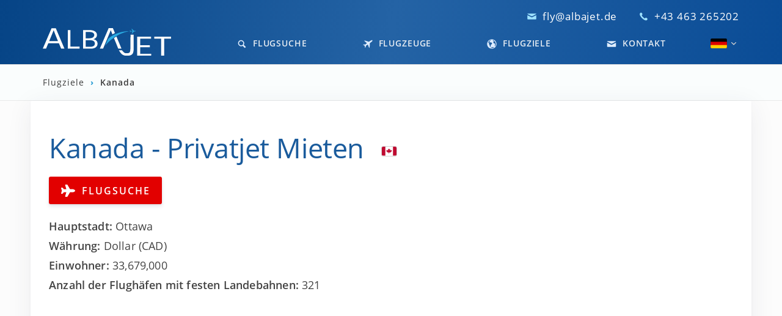

--- FILE ---
content_type: text/html; charset=UTF-8
request_url: https://www.albajet.de/privatjet/kanada-ca
body_size: 44057
content:

<!DOCTYPE html>
<html lang="de" class="no-js">

<head>
    <meta charset="utf-8">
    <script>/*! modernizr 3.13.1 (Custom Build) | MIT *
 * https://modernizr.com/download/?-localstorage-webp-setclasses !*/
!function(e,n,A,o){function t(e,n){return typeof e===n}function a(e){var n=u.className,A=Modernizr._config.classPrefix||"";if(c&&(n=n.baseVal),Modernizr._config.enableJSClass){var o=new RegExp("(^|\\s)"+A+"no-js(\\s|$)");n=n.replace(o,"$1"+A+"js$2")}Modernizr._config.enableClasses&&(e.length>0&&(n+=" "+A+e.join(" "+A)),c?u.className.baseVal=n:u.className=n)}function i(e,n){if("object"==typeof e)for(var A in e)l(e,A)&&i(A,e[A]);else{e=e.toLowerCase();var o=e.split("."),t=Modernizr[o[0]];if(2===o.length&&(t=t[o[1]]),void 0!==t)return Modernizr;n="function"==typeof n?n():n,1===o.length?Modernizr[o[0]]=n:(!Modernizr[o[0]]||Modernizr[o[0]]instanceof Boolean||(Modernizr[o[0]]=new Boolean(Modernizr[o[0]])),Modernizr[o[0]][o[1]]=n),a([(n&&!1!==n?"":"no-")+o.join("-")]),Modernizr._trigger(e,n)}return Modernizr}var s=[],r={_version:"3.13.1",_config:{classPrefix:"",enableClasses:!0,enableJSClass:!0,usePrefixes:!0},_q:[],on:function(e,n){var A=this;setTimeout(function(){n(A[e])},0)},addTest:function(e,n,A){s.push({name:e,fn:n,options:A})},addAsyncTest:function(e){s.push({name:null,fn:e})}},Modernizr=function(){};Modernizr.prototype=r,Modernizr=new Modernizr;var l,f=[],u=A.documentElement,c="svg"===u.nodeName.toLowerCase();!function(){var e={}.hasOwnProperty;l=t(e,"undefined")||t(e.call,"undefined")?function(e,n){return n in e&&t(e.constructor.prototype[n],"undefined")}:function(n,A){return e.call(n,A)}}(),r._l={},r.on=function(e,n){this._l[e]||(this._l[e]=[]),this._l[e].push(n),Modernizr.hasOwnProperty(e)&&setTimeout(function(){Modernizr._trigger(e,Modernizr[e])},0)},r._trigger=function(e,n){if(this._l[e]){var A=this._l[e];setTimeout(function(){var e;for(e=0;e<A.length;e++)(0,A[e])(n)},0),delete this._l[e]}},Modernizr._q.push(function(){r.addTest=i}),Modernizr.addAsyncTest(function(){function e(e,n,A){function o(n){var o=!(!n||"load"!==n.type)&&1===t.width;i(e,"webp"===e&&o?new Boolean(o):o),A&&A(n)}var t=new Image;t.onerror=o,t.onload=o,t.src=n}var n=[{uri:"[data-uri]",name:"webp"},{uri:"[data-uri]",name:"webp.alpha"},{uri:"[data-uri]",name:"webp.animation"},{uri:"[data-uri]",name:"webp.lossless"}],A=n.shift();e(A.name,A.uri,function(A){if(A&&"load"===A.type)for(var o=0;o<n.length;o++)e(n[o].name,n[o].uri)})}),Modernizr.addTest("localstorage",function(){var e="modernizr";try{return localStorage.setItem(e,e),localStorage.removeItem(e),!0}catch(e){return!1}}),function(){var e,n,A,o,a,i,r;for(var l in s)if(s.hasOwnProperty(l)){if(e=[],n=s[l],n.name&&(e.push(n.name.toLowerCase()),n.options&&n.options.aliases&&n.options.aliases.length))for(A=0;A<n.options.aliases.length;A++)e.push(n.options.aliases[A].toLowerCase());for(o=t(n.fn,"function")?n.fn():n.fn,a=0;a<e.length;a++)i=e[a],r=i.split("."),1===r.length?Modernizr[r[0]]=o:(Modernizr[r[0]]&&(!Modernizr[r[0]]||Modernizr[r[0]]instanceof Boolean)||(Modernizr[r[0]]=new Boolean(Modernizr[r[0]])),Modernizr[r[0]][r[1]]=o),f.push((o?"":"no-")+r.join("-"))}}(),a(f),delete r.addTest,delete r.addAsyncTest;for(var d=0;d<Modernizr._q.length;d++)Modernizr._q[d]();e.Modernizr=Modernizr}(window,window,document);</script>
    <title>Kanada | Privatjet Charter | AlbaJet</title>
    <link rel="preconnect" href="https://cdn.albajet.com" crossorigin="anonymous">
        <link rel="preload" href="https://cdn.albajet.com/build/app-DbvzXC69.js" as="script" crossorigin="anonymous">
                <link rel="preload" href="https://cdn.albajet.com/build/style-DZ3JtwRL.css" as="style">
        
    <link rel="preconnect" href="https://cdn.albajet.com">

    
    <link rel="preconnect" href="https://www.googleadservices.com" crossorigin="anonymous">
    <link rel="preconnect" href="https://www.google-analytics.com" crossorigin="anonymous">
    <link rel="preconnect" href="https://googleads.g.doubleclick.net" crossorigin="anonymous">
    <link rel="dns-prefetch" href="https://connect.facebook.net" crossorigin="anonymous">
    <link rel="dns-prefetch" href="https://www.facebook.com" crossorigin="anonymous">
    <meta name="description" content="Chartern Sie einen Privatjet von oder nach Kanada. Wir erstellen Ihr online Angebot oder rufen Sie uns an +43 463 265 202.">
    <meta name="referrer" content="no-referrer-when-downgrade">
    <meta name="viewport" content="width=device-width, initial-scale=1.0">
    <meta name="google" content="notranslate">
    <meta http-equiv="X-UA-Compatible" content="ie=edge">
    <meta name="og:title" property="og:title" content="Kanada | Privatjet Charter | AlbaJet">
    <meta property="og:description" content="Chartern Sie einen Privatjet von oder nach Kanada. Wir erstellen Ihr online Angebot oder rufen Sie uns an +43 463 265 202.">
    <meta property="og:type" content="website">
    <meta property="og:locale" content="de">
        <meta property="og:url" content="https://www.albajet.de/privatjet/kanada-ca">
            <meta name="robots" content="noindex">
        <link rel="apple-touch-icon" sizes="180x180" href="https://cdn.albajet.com/apple-touch-icon.png?v=1664922935">
    <link rel="icon" type="image/png" sizes="32x32" href="https://cdn.albajet.com/favicon-32x32.png??v=1664922935">
    <link rel="icon" type="image/png" sizes="16x16" href="https://cdn.albajet.com/favicon-16x16.png?v=1664922935">
    <link rel='manifest' href='/site.de.webmanifest' crossOrigin='use-credentials'>    <link rel="mask-icon" href="/safari-pinned-tab.svg" color="#1a5b9c">
    <meta name="msapplication-TileColor" content="#1a5b9c">
    <meta name="theme-color" content="#1a5b9c">
    <link rel="stylesheet" href="https://cdn.albajet.com/build/style-DZ3JtwRL.css">    <style>
    .hero-image { background-color: rgba(12, 79, 156, 0.9); }
    .no-webp .hero-image,
    .no-js .hero-image {
        background-image: linear-gradient(rgba(12,79,156,0.9),rgba(12,79,156,0.1),rgba(12,79,156,0.1)), url(https://cdn.albajet.com/img/hero/albajet_background2_1200.jpg);
    }
    .webp .hero-image {
        background-image: linear-gradient(rgba(12,79,156,0.9),rgba(12,79,156,0.1),rgba(12,79,156,0.1)), url(https://cdn.albajet.com/img/hero/albajet_background2_1200.webp);
    }
    @media only screen and (min-width: 1201px) and (max-width: 2300px) {
        .no-webp .hero-image, .no-js .hero-image {
            background-image: linear-gradient(rgba(12,79,156,0.9),rgba(12,79,156,0.1),rgba(12,79,156,0.1)), url(https://cdn.albajet.com/img/hero/albajet_background6_2000.jpg);
        }
        .webp .hero-image {
            background-image: linear-gradient(rgba(12,79,156,0.9),rgba(12,79,156,0.1),rgba(12,79,156,0.1)), url(https://cdn.albajet.com/img/hero/albajet_background6_2000.webp);
        }
    }
    @media only screen and (min-width: 2301px) and (max-width: 2500px) {
        .no-webp .hero-image, .no-js .hero-image {
            background-image: linear-gradient(rgba(12,79,156,0.9),rgba(12,79,156,0.1),rgba(12,79,156,0.1)), url(https://cdn.albajet.com/img/hero/albajet_background6_2500.jpg);
        }
        .webp .hero-image {
            background-image: linear-gradient(rgba(12,79,156,0.9),rgba(12,79,156,0.1),rgba(12,79,156,0.1)), url(https://cdn.albajet.com/img/hero/albajet_background6_2500.webp);
        }
    }
    @media only screen and (min-width: 2501px) {
        .no-webp .hero-image, .no-js .hero-image {
            background-image: linear-gradient(rgba(12,79,156,0.9),rgba(12,79,156,0.1),rgba(12,79,156,0.1)), url(https://cdn.albajet.com/img/hero/albajet_background6_3000.jpg);
        }
        .webp .hero-image {
            background-image: linear-gradient(rgba(12,79,156,0.9),rgba(12,79,156,0.1),rgba(12,79,156,0.1)), url(https://cdn.albajet.com/img/hero/albajet_background6_3000.webp);
        }
    }
    </style>

            <link rel="alternate" href="https://www.albajet.de/privatjet/kanada-ca" hreflang="de" />
        <link rel="alternate" href="https://www.albajet.at/privatjet/kanada-ca" hreflang="de-AT" />
        <link rel="alternate" href="https://www.albajet.ch/privatjet/kanada-ca" hreflang="de-CH" />
                <link rel="alternate" href="https://www.albajet.it/jet-privato/canada-ca" hreflang="it" />
                <link rel="alternate" href="https://www.albajet.es/jet-privado/canada-ca" hreflang="es" />
        <link rel="alternate" href="https://www.albajet.com/private-jet/canada-ca" hreflang="en" />
    <link rel="alternate" href="https://www.albajet.uk/private-jet/canada-ca" hreflang="en-GB" />
    <link rel="alternate" href="https://www.albajet.fr/private-jet/canada-ca" hreflang="en-FR" />
    <link rel="alternate" href="https://www.albajet.ru/private-jet/canada-ca" hreflang="en-RU" />
    <link rel="alternate" href="https://www.albajet.com/private-jet/canada-ca" hreflang="x-default" />


    <link rel="canonical" href="https://www.albajet.de/privatjet/kanada-ca" /><script>var $language ="de";
var $domain ="de";
document.documentElement.classList.remove("no-js");</script>        <script type="application/ld+json">
            {
                "@context": "http://schema.org",
                "@type": "Service",
                "serviceType": "Private Jet Hire",
                "provider": {
                    "@type": "Organization",
                    "name": "AlbaJet",
                    "legalName": "AlbaJet Charter GmbH",
                    "alternateName": "AlbaJet",
                    "sameAs": [
                        "https://www.facebook.com/AlbaJetCharter",
                        "https://www.instagram.com/albajetcharter/",
                        "https://www.linkedin.com/company/albajet/",
                        "https://firmen.wko.at/albajet-charter-gmbh/k%C3%A4rnten/?firmaid=cf7be02c-fd77-4dca-8bf7-f8c250190574"
                    ],
                    "description": "Private Jet Hire",
                    "brand": {
                        "@type": "Thing",
                        "name": "AlbaJet"
                    },
                    "founder": {
                        "@type": "Person",
                        "givenName": "Oliver",
                        "familyName": "Smith-Aichbichler",
                        "jobTitle": "Founder & CEO",
                        "knowsLanguage": "EN,DE,IT"
                    },
                    "areaServed": {
                        "@type": "Continent",
                        "name": "Europe"
                    },
                    "address": {
                        "@type": "PostalAddress",
                        "addressLocality": "Villacher Straße 26",
                        "addressCountry": "AT",
                        "postalCode": "9220",
                        "streetAddress": "Street Address"
                    },
                    "url": "https://www.albajet.com",
                    "logo": "https://cdn.albajet.com/img/AlbaJet_logo_white.png",
                    "contactPoint": {
                        "@type": "ContactPoint",
                        "telephone": "+43463265202",
                        "contactType": "reservations",
                        "availableLanguage": [
                            "English",
                            "German",
                            "Italian",
                            "Spanish"
                        ]
                    }
                },
                "hoursAvailable": {
                    "@type": "OpeningHoursSpecification",
                    "dayOfWeek": [
                        "Monday",
                        "Tuesday",
                        "Wednesday",
                        "Thursday",
                        "Friday",
                        "Saturday",
                        "Sunday"
                    ],
                    "opens": "00:00",
                    "closes": "23:59",
                    "name": "AlbaJet Operating Hours"
                }
            }
            }
        </script>
        
    
    <style>
        /* open-sans-regular - latin */
        @font-face {
            font-family: 'Open Sans';
            font-style: normal;
            font-weight: 400;
            font-display: swap;
            src: local(''),
                url('https://cdn.albajet.com/fonts/open-sans-v18-latin-regular.woff2') format('woff2'),
                /* Chrome 26+, Opera 23+, Firefox 39+ */
                url('https://cdn.albajet.com/fonts/open-sans-v18-latin-regular.woff') format('woff');
            /* Chrome 6+, Firefox 3.6+, IE 9+, Safari 5.1+ */
        }

        /* open-sans-600 - latin */
        @font-face {
            font-family: 'Open Sans';
            font-style: normal;
            font-weight: 600;
            font-display: swap;
            src: local(''),
                url('https://cdn.albajet.com/fonts/open-sans-v18-latin-600.woff2') format('woff2'),
                /* Chrome 26+, Opera 23+, Firefox 39+ */
                url('https://cdn.albajet.com/fonts/open-sans-v18-latin-600.woff') format('woff');
            /* Chrome 6+, Firefox 3.6+, IE 9+, Safari 5.1+ */
        }

        /* open-sans-700 - latin */
        @font-face {
            font-family: 'Open Sans';
            font-style: normal;
            font-weight: 700;
            font-display: swap;
            src: local(''),
                url('https://cdn.albajet.com/fonts/open-sans-v18-latin-700.woff2') format('woff2'),
                /* Chrome 26+, Opera 23+, Firefox 39+ */
                url('https://cdn.albajet.com/fonts/open-sans-v18-latin-700.woff') format('woff');
            /* Chrome 6+, Firefox 3.6+, IE 9+, Safari 5.1+ */
        }

        @font-face {
            font-family: 'Open Sans';
            font-style: normal;
            font-weight: 400;
            font-display: swap;
            src: local(''),
                url('https://cdn.albajet.com/fonts/open-sans-v18-latin-regular.woff2') format('woff2'),
                /* Chrome 26+, Opera 23+, Firefox 39+ */
                url('https://cdn.albajet.com/fonts/open-sans-v18-latin-regular.woff') format('woff');
            /* Chrome 6+, Firefox 3.6+, IE 9+, Safari 5.1+ */
        }
    </style>
</head>
<body>
  <div class="content">

    <div class="hero-image hero-image--secondary">

      
<!-- Google Tag Manager (noscript) -->
<noscript><iframe src="https://www.googletagmanager.com/ns.html?id=GTM-KPCPVNK" height="0" width="0" style="display:none;visibility:hidden"></iframe></noscript>
<!-- End Google Tag Manager (noscript) -->

<noscript>
    <div class="no-js">
        <a href="https://www.enable-javascript.com/de/" target="_blank" rel="noopener noreferrer" style="text-decoration: none;">
            <p style="text-align:center;padding: 1.5rem;margin: 0;background: #e20000;color: #fff;font-size: 1.9rem;font-weight: 600;">
                <svg aria-hidden="true" focusable="false" data-prefix="fas" data-icon="exclamation-triangle" style="height:1.5rem;" role="img" xmlns="http://www.w3.org/2000/svg" viewBox="0 0 576 512">
                    <path fill="currentColor" d="M569.517 440.013C587.975 472.007 564.806 512 527.94 512H48.054c-36.937 0-59.999-40.055-41.577-71.987L246.423 23.985c18.467-32.009 64.72-31.951 83.154 0l239.94 416.028zM288 354c-25.405 0-46 20.595-46 46s20.595 46 46 46 46-20.595 46-46-20.595-46-46-46zm-43.673-165.346l7.418 136c.347 6.364 5.609 11.346 11.982 11.346h48.546c6.373 0 11.635-4.982 11.982-11.346l7.418-136c.375-6.874-5.098-12.654-11.982-12.654h-63.383c-6.884 0-12.356 5.78-11.981 12.654z"></path>
                </svg>&nbsp;&nbsp;
                Bitte aktivieren Sie Javascript, um diese Website nutzen zu können.                <br>
                <span style="font-size:1.7rem">

                    (klicken Sie hier für weitere Informationen)                </span>
            </p>
        </a>
    </div>
</noscript>





<div class="call-us container">
    <svg class="call-us__icon">
        <use xlink:href="#icon-mail"></use>
    </svg>
    <span>
        <a href="mailto:fly@albajet.de?subject=AJ-Email">fly@albajet.de</a>
    </span>
    <span>
        <svg class="call-us__icon">
            <use xlink:href="#icon-phone"></use>
        </svg>

        <a href="tel:+43463265202" id="phone-click">+43 463 265202</a>
    </span>
    

</div>
<div id="outerHeader">
    <header class="header container" id="header">
        <nav class="main-nav">
            <div class="main-nav__logo">
                <a href="/">
                    <img src="https://cdn.albajet.com/img/logo.svg" class="main-nav__logoSVG" alt="AlbaJet Charter" width="210" height="45">
                </a>
            </div>

            <input type="checkbox" id="toggle">

            <label for="toggle">
                <span class="hamburger hamburger--spring" tabindex="0" aria-label="Menu" role="button" aria-controls="navigation">
                    <span class="hamburger-box">
                        <span class="hamburger-inner"></span>
                    </span>
                </span>
            </label>

            <ul class="main-nav__menu" id="navigation">
                <li class="main-nav__menu-logo">
                    <a href="/">
                        <img src="https://cdn.albajet.com/img/logo.svg" alt="AlbaJet Charter" width="180" height="39">
                    </a>
                </li>

                <li class="main-nav__menu-item">
                    <a href="/" class="main-nav__menu-link " data-hover="Flugsuche">
                        <!-- <svg class="main-nav__menu-link--icon">
                            <use xlink:href="#icon-magnifying-glass"></use>
                        </svg> -->
                        <svg id="icon-magnifying-glass" viewBox="0 0 20 20" class="main-nav__menu-link--icon">
                            <title>magnifying-glass</title>
                            <path d="M17.545 15.467l-3.779-3.779c0.57-0.935 0.898-2.035 0.898-3.21 0-3.417-2.961-6.377-6.378-6.377s-6.186 2.769-6.186 6.186c0 3.416 2.961 6.377 6.377 6.377 1.137 0 2.2-0.309 3.115-0.844l3.799 3.801c0.372 0.371 0.975 0.371 1.346 0l0.943-0.943c0.371-0.371 0.236-0.84-0.135-1.211zM4.004 8.287c0-2.366 1.917-4.283 4.282-4.283s4.474 2.107 4.474 4.474c0 2.365-1.918 4.283-4.283 4.283s-4.473-2.109-4.473-4.474z"></path>
                        </svg>
                        Flugsuche                    </a>
                </li>

                <li class="main-nav__menu-item">
                    <a href="/flugzeuge" class="main-nav__menu-link
                    " data-hover="Flugzeuge">
                        <!-- <svg class="main-nav__menu-link--icon">
                            <use xlink:href="#icon-aircraft"></use>
                        </svg> -->
                        <svg id="icon-aircraft" viewBox="0 0 20 20" class="main-nav__menu-link--icon">
                            <title>aircraft</title>
                            <path d="M12.496 17.414c-0.394-1.096-1.805-4.775-2.39-6.297-1.103 0.737-2.334 1.435-3.512 1.928-0.366 1.28-1.094 3.709-1.446 4.033-0.604 0.557-0.832 0.485-0.925-0.279s-0.485-3.236-0.485-3.236-2.162-1.219-2.84-1.568-0.667-0.591 0.057-0.974c0.422-0.223 2.927-0.085 4.242 0.005 0.861-0.951 1.931-1.882 2.993-2.679-1.215-1.076-4.15-3.675-5.034-4.424-0.776-0.658 0.079-0.797 0.079-0.797 0.39-0.070 1.222-0.132 1.628-0.009 2.524 0.763 6.442 2.068 7.363 2.376 0.353-0.249 0.737-0.52 1.162-0.821 4.702-3.33 5.887-2.593 6.111-2.27s0.503 1.701-4.199 5.032c-0.425 0.301-0.808 0.573-1.16 0.823-0.029 0.98-0.157 5.151-0.311 7.811-0.025 0.428-0.367 1.198-0.565 1.544-0.001 0-0.423 0.765-0.768-0.198z"></path>
                        </svg>
                        Flugzeuge                    </a>
                </li>

                <li class="main-nav__menu-item">
                    <a href="/flugziele" class="main-nav__menu-link
                    " data-hover="Flugziele">
                        <!-- <svg class="main-nav__menu-link--icon">
                            <use xlink:href="#icon-globe"></use>
                        </svg> -->
                        <svg id="icon-globe" viewBox="0 0 20 20" class="main-nav__menu-link--icon">
                            <title>globe</title>
                            <path d="M10 0.4c-5.295 0-9.601 4.307-9.601 9.6s4.306 9.6 9.601 9.6c5.293 0 9.6-4.307 9.6-9.6s-4.307-9.6-9.6-9.6zM18.188 10c0 1.873-0.636 3.6-1.696 4.98-0.3-0.234-0.619-0.867-0.319-1.523 0.303-0.66 0.382-2.188 0.312-2.783-0.066-0.594-0.375-2.025-1.214-2.039-0.838-0.012-1.413-0.289-1.911-1.283-1.033-2.068 1.939-2.465 0.906-3.609-0.289-0.322-1.783 1.322-2.002-0.869-0.014-0.157 0.135-0.392 0.336-0.636 3.244 1.090 5.588 4.157 5.588 7.762zM8.875 1.893c-0.196 0.382-0.713 0.537-1.027 0.824-0.684 0.619-0.978 0.533-1.346 1.127-0.371 0.594-1.567 1.449-1.567 1.879s0.604 0.936 0.906 0.838c0.302-0.1 1.099-0.094 1.567 0.070 0.469 0.166 3.914 0.332 2.816 3.244-0.348 0.926-1.873 0.77-2.279 2.303-0.061 0.225-0.272 1.186-0.285 1.5-0.025 0.486 0.344 2.318-0.125 2.318-0.471 0-1.738-1.639-1.738-1.936s-0.328-1.338-0.328-2.23c0-0.891-1.518-0.877-1.518-2.062 0-1.068 0.823-1.6 0.638-2.113-0.181-0.51-1.627-0.527-2.23-0.59 1.053-2.731 3.53-4.758 6.516-5.172zM7.424 17.77c0.492-0.26 0.542-0.596 0.988-0.613 0.51-0.023 0.925-0.199 1.5-0.326 0.51-0.111 1.423-0.629 2.226-0.695 0.678-0.055 2.015 0.035 2.375 0.689-1.295 0.861-2.848 1.363-4.514 1.363-0.899 0-1.765-0.149-2.575-0.418z"></path>
                        </svg>
                        Flugziele                    </a>
                </li>

                
                <li class="main-nav__menu-item">
                    <a href="/kontakt" class="main-nav__menu-link
                    " data-hover="Kontakt">
                        <!-- <svg class="main-nav__menu-link--icon">
                            <use xlink:href="#icon-mail"></use>
                        </svg> -->
                        <svg id="icon-mail" viewBox="0 0 20 20" class="main-nav__menu-link--icon">
                            <title>mail</title>
                            <path d="M1.574 5.286c0.488 0.262 7.248 3.894 7.5 4.029s0.578 0.199 0.906 0.199c0.328 0 0.654-0.064 0.906-0.199s7.012-3.767 7.5-4.029c0.489-0.263 0.951-1.286 0.054-1.286h-16.919c-0.897 0-0.435 1.023 0.053 1.286zM18.613 7.489c-0.555 0.289-7.387 3.849-7.727 4.027s-0.578 0.199-0.906 0.199-0.566-0.021-0.906-0.199-7.133-3.739-7.688-4.028c-0.39-0.204-0.386 0.035-0.386 0.219s0 7.293 0 7.293c0 0.42 0.566 1 1 1h16c0.434 0 1-0.58 1-1 0 0 0-7.108 0-7.292s0.004-0.423-0.387-0.219z"></path>
                        </svg>
                        Kontakt                    </a>
                </li>

                <li>
                    <ul class="main-nav__langsel">
                        <li>
                            <a href="https://www.albajet.de/privatjet/kanada-ca">
                                
                                    <svg xmlns="http://www.w3.org/2000/svg" width="27" height="16" viewBox="0 0 5 3" class="main-nav__langsel--flag">
                                        <desc>Flag of Germany</desc>
                                        <rect id="black_stripe" width="5" height="3" y="0" x="0" fill="#000"/>
                                        <rect id="red_stripe" width="5" height="2" y="1" x="0" fill="#D00"/>
                                        <rect id="gold_stripe" width="5" height="1" y="2" x="0" fill="#FFCE00"/>
                                    </svg>
                                                                    <svg id="icon-chevron-small-down" viewBox="0 0 20 20" class="main-nav__langsel--icon">
                                    <title>chevron-small-down</title>
                                    <path d="M13.418 7.859c0.271-0.268 0.709-0.268 0.978 0s0.272 0.701 0 0.969l-3.908 3.83c-0.27 0.268-0.707 0.268-0.979 0l-3.908-3.83c-0.27-0.267-0.27-0.701 0-0.969s0.709-0.268 0.978 0l3.421 3.141 3.418-3.141z"></path>
                                </svg>
                            </a>
                        </li>


                        <ul class="dropdown">
                            <a href="https://www.albajet.com/private-jet/canada-ca">
                            <li>
                            
                                    <svg xmlns="http://www.w3.org/2000/svg" viewBox="0 0 50 30" width="27" height="16" class="main-nav__langsel--flag">
                                    <clipPath id="t">
                                        <path d="M25,15 h25 v15 z v15 h-25 z h-25 v-15 z v-15 h25 z"/>
                                    </clipPath>
                                    <path d="M0,0 v30 h50 v-30 z" fill="#00247d"/>
                                    <path d="M0,0 L50,30 M50,0 L0,30" stroke="#fff" stroke-width="6"/>
                                    <path d="M0,0 L50,30 M50,0 L0,30" clip-path="url(#t)" stroke="#cf142b" stroke-width="4"/>
                                    <path d="M25,0 v30 M0,15 h50" stroke="#fff" stroke-width="10"/>
                                    <path d="M25,0 v30 M0,15 h50" stroke="#cf142b" stroke-width="6"/>
                                    </svg></li>
                            </a>
                            <a href="https://www.albajet.it/jet-privato/canada-ca">
                            <li>
                            
                                    <svg xmlns="http://www.w3.org/2000/svg" width="27" height="16" viewBox="0 0 3 2" class="main-nav__langsel--flag">
                                    <rect width="1" height="2" fill="#009246"/>
                                    <rect width="1" height="2" x="1" fill="#fff"/>
                                    <rect width="1" height="2" x="2" fill="#ce2b37"/>
                                    </svg>
                                    </li>
                            </a>
                            <a href="https://www.albajet.es/jet-privado/canada-ca">
                            <li>
                            <img src="/img/es_flag.svg" width="24" height="16" class="main-nav__langsel--flag"/></li>
                            </a></ul>
                    </ul>
                </li>
            </ul>
        </nav>
    </header>
</div>
    </div>

    <div class="subnavbar">
      <div class="container">
        <a href="/destinations">
          Flugziele        </a><span class="subnavbar__chevron">&rsaquo;</span>
        <a href="/privatjet/kanada-ca">
          <b>Kanada</b>
        </a>
      </div>
    </div>


          <div class="contentContainer">
        <div class="airport__categories">
          <h1 class="h1" style="display:inline-block;margin-right:1.5rem;">Kanada - Privatjet Mieten</h1>
          <img src='https://cdn.albajet.com/img/SVG/flags/ca.svg' alt='Kanada Flag' class='flag'>          <div class="airport__findflights">
            <a href="/">
              <div class="btn btn--lg btn--primary findFlightsButton">

                <svg aria-hidden="true" focusable="false" data-prefix="fas" data-icon="plane" role="img" xmlns="http://www.w3.org/2000/svg" viewBox="0 0 576 512">
                  <path fill="currentColor" d="M480 192H365.71L260.61 8.06A16.014 16.014 0 0 0 246.71 0h-65.5c-10.63 0-18.3 10.17-15.38 20.39L214.86 192H112l-43.2-57.6c-3.02-4.03-7.77-6.4-12.8-6.4H16.01C5.6 128-2.04 137.78.49 147.88L32 256 .49 364.12C-2.04 374.22 5.6 384 16.01 384H56c5.04 0 9.78-2.37 12.8-6.4L112 320h102.86l-49.03 171.6c-2.92 10.22 4.75 20.4 15.38 20.4h65.5c5.74 0 11.04-3.08 13.89-8.06L365.71 320H480c35.35 0 96-28.65 96-64s-60.65-64-96-64z"></path>
                </svg>
                <span> &nbsp;Flugsuche </span>

              </div>
            </a>
          </div>
          <p>
            <b>Hauptstadt: </b> Ottawa  <br>  <b>Währung:  </b>Dollar (CAD)  <br>  <b>Einwohner:  </b>33,679,000            <br>

            <b>Anzahl der Flughäfen mit festen Landebahnen:  </b> 321          </p><br>
        </div>
            </div>
      <div id="map" style="min-height:50vh;"></div>

      <script>var locations=[{"name":"108 Mile","city":"South Cariboo","id":false,"code":"ZML","lat":"51.736598970","lng":"-121.332893400","link":"south-cariboo-108-mile-czml"},{"name":"Abbotsford","city":"Abbotsford","id":false,"code":"YXX","lat":"49.025268550","lng":"-122.359954800","link":"abbotsford-cyxx"},{"name":"Air Vice Marshal C M Mcewen","city":"Moose Jaw","id":false,"code":"YMJ","lat":"50.330276490","lng":"-105.559166000","link":"moose-jaw-air-vice-marshal-c-m-mcewen-cymj"},{"name":"Albian","city":"Fort Mackay","id":false,"code":"CAL4","lat":"57.223957060","lng":"-111.418937700","link":"fort-mackay-albian-cal4"},{"name":"Alma","city":"Alma","id":false,"code":"YTF","lat":"48.508518220","lng":"-71.641334530","link":"alma-cytf"},{"name":"Anahim Lake","city":"Anahim Lake","id":false,"code":"YAA","lat":"52.452095030","lng":"-125.304443400","link":"anahim-lake-caj4"},{"name":"Annapolis Regl","city":"Digby","id":false,"code":"YDG","lat":"44.545886990","lng":"-65.785736080","link":"digby-annapolis-regl-cyid"},{"name":"Armstrong","city":"Armstrong","id":false,"code":"YYW","lat":"50.293937680","lng":"-88.910125730","link":"armstrong-cyyw"},{"name":"Athabasca","city":"Athabasca","id":false,"code":"CYWM","lat":"54.742923740","lng":"-113.205207800","link":"athabasca-cywm"},{"name":"Atikokan Mun","city":"Atikokan","id":false,"code":"YIB","lat":"48.774116520","lng":"-91.638771060","link":"atikokan-atikokan-mun-cyib"},{"name":"Bagotville","city":"Bagotville","id":false,"code":"YBG","lat":"48.330554960","lng":"-70.996391300","link":"bagotville-cybg"},{"name":"Baie-Comeau","city":"Baie-Comeau","id":false,"code":"YBC","lat":"49.132499690","lng":"-68.204353330","link":"baiecomeau-cybc"},{"name":"Bar River","city":"Bar River","id":false,"code":"CPF2","lat":"46.418926240","lng":"-84.094306950","link":"bar-river-cpf2"},{"name":"Barrhead","city":"Barrhead","id":false,"code":"CEP3","lat":"54.096881870","lng":"-114.438842800","link":"barrhead-cep3"},{"name":"Bathurst","city":"Bathurst","id":false,"code":"ZBF","lat":"47.629493710","lng":"-65.740211490","link":"bathurst-czbf"},{"name":"Bella Bella (Campbell I)","city":"Bella Bella","id":false,"code":"CBBC","lat":"52.185123440","lng":"-128.156784100","link":"bella-bella-bella-bella-campbell-i-cbbc"},{"name":"Billy Bishop Regl","city":"Owen Sound","id":false,"code":"YOS","lat":"44.590480800","lng":"-80.838195800","link":"owen-sound-billy-bishop-regl-cyos"},{"name":"Billy Bishop Toronto City","city":"Toronto","id":false,"code":"YTZ","lat":"43.628417970","lng":"-79.396202090","link":"toronto-billy-bishop-toronto-city-cytz"},{"name":"Bleibler Ranch","city":"Clinton","id":false,"code":"CYIN","lat":"51.266315460","lng":"-121.684654200","link":"clinton-bleibler-ranch-cyin"},{"name":"Bonaventure","city":"Bonaventure","id":false,"code":"YVB","lat":"48.071090700","lng":"-65.460227970","link":"bonaventure-cyvb"},{"name":"Bonnyville","city":"Bonnyville","id":false,"code":"YBY","lat":"54.304779050","lng":"-110.741233800","link":"bonnyville-cybf"},{"name":"Boston Brook","city":"Boston Brook","id":false,"code":"CCJ3","lat":"47.448246000","lng":"-67.624649050","link":"boston-brook-ccj3"},{"name":"Bouctouche","city":"Bouctouche","id":false,"code":"CDT5","lat":"46.509365080","lng":"-64.693809510","link":"bouctouche-cdt5"},{"name":"Boundary Bay","city":"Vancouver","id":false,"code":"YDT","lat":"49.073471070","lng":"-123.008400000","link":"vancouver-boundary-bay-czbb"},{"name":"Brampton-Caledon","city":"Brampton","id":false,"code":"CNC3","lat":"43.759803770","lng":"-79.873886110","link":"brampton-bramptoncaledon-cnc3"},{"name":"Brandon Mun","city":"Brandon","id":false,"code":"YBR","lat":"49.909999850","lng":"-99.952270510","link":"brandon-brandon-mun-cybr"},{"name":"Brantford","city":"Brantford","id":false,"code":"YFD","lat":"43.132381440","lng":"-80.341522220","link":"brantford-cyfd"},{"name":"Brockville Regl Tackaberry","city":"Brockville","id":false,"code":"CNL3","lat":"44.639423370","lng":"-75.750183110","link":"brockville-brockville-regl-tackaberry-cnl3"},{"name":"Bromont (Roland Desourdy)","city":"Bromont","id":false,"code":"ZBM","lat":"45.290935520","lng":"-72.741973880","link":"bromont-bromont-roland-desourdy-czbm"},{"name":"Brooks Regional","city":"Brooks","id":false,"code":"CYBP","lat":"50.634048460","lng":"-111.926307700","link":"brooks-brooks-regional-cybp"},{"name":"Buffalo Narrows","city":"Buffalo Narrows","id":false,"code":"YVT","lat":"55.841934200","lng":"-108.417610200","link":"buffalo-narrows-cyvt"},{"name":"Burlington Executive","city":"Burlington","id":false,"code":"CZBA","lat":"43.441471100","lng":"-79.850219730","link":"burlington-burlington-executive-czba"},{"name":"Buttonville Mun","city":"Toronto","id":false,"code":"YKZ","lat":"43.860855100","lng":"-79.368728640","link":"toronto-buttonville-mun-cykz"},{"name":"Calgary Intl","city":"Calgary","id":false,"code":"YYC","lat":"51.122612000","lng":"-114.013343800","link":"calgary-calgary-intl-cyyc"},{"name":"Campbell River","city":"Campbell River","id":false,"code":"YBL","lat":"49.952041630","lng":"-125.273056000","link":"campbell-river-cybl"},{"name":"Camrose","city":"Camrose","id":false,"code":"CEQ3","lat":"53.039817810","lng":"-112.816246000","link":"camrose-ceq3"},{"name":"Canadian Rockies Intl","city":"Cranbrook","id":false,"code":"YXC","lat":"49.612121580","lng":"-115.782058700","link":"cranbrook-canadian-rockies-intl-cyxc"},{"name":"Carlyle","city":"Carlyle","id":false,"code":"CJQ3","lat":"49.644081120","lng":"-102.286094700","link":"carlyle-cjq3"},{"name":"Carp","city":"Ottawa","id":false,"code":"YRP","lat":"45.322364810","lng":"-76.022209170","link":"ottawa-carp-cyrp"},{"name":"Chapais","city":"Chibougamau","id":false,"code":"YMT","lat":"49.771862030","lng":"-74.527969360","link":"chibougamau-chapais-cymt"},{"name":"Chapleau","city":"Chapleau","id":false,"code":"YLD","lat":"47.820175170","lng":"-83.346885680","link":"chapleau-cyld"},{"name":"Charlevoix","city":"Charlevoix","id":false,"code":"YML","lat":"47.597587590","lng":"-70.223854060","link":"charlevoix-cyml"},{"name":"Charlo","city":"Charlo","id":false,"code":"YCL","lat":"47.990951540","lng":"-66.330398560","link":"charlo-cycl"},{"name":"Charlottetown","city":"Charlottetown","id":false,"code":"YYG","lat":"46.289154050","lng":"-63.115379330","link":"charlottetown-cyyg"},{"name":"Chatham-Kent","city":"Chatham-Kent","id":false,"code":"CYCK","lat":"42.306232450","lng":"-82.081748960","link":"chathamkent-cyck"},{"name":"Chetwynd","city":"Chetwynd","id":false,"code":"YCQ","lat":"55.687217710","lng":"-121.626647900","link":"chetwynd-cycq"},{"name":"Chevery","city":"Chevery","id":false,"code":"YHR","lat":"50.468975070","lng":"-59.636680600","link":"chevery-cyhr"},{"name":"Chipman","city":"Chipman","id":false,"code":"CCS4","lat":"46.148590090","lng":"-65.904182430","link":"chipman-ccs4"},{"name":"Churchill","city":"Churchill","id":false,"code":"YYQ","lat":"58.739059450","lng":"-94.066375730","link":"churchill-cyyq"},{"name":"Churchill Falls","city":"Churchill Falls","id":false,"code":"ZUM","lat":"53.562625890","lng":"-64.105934140","link":"churchill-falls-czum"},{"name":"Clarenville","city":"Clarenville","id":false,"code":"CCZ3","lat":"48.274662020","lng":"-53.923934940","link":"clarenville-ccz3"},{"name":"Clearwater","city":"Clearwater","id":false,"code":"CDJ4","lat":"46.713256840","lng":"-66.828315730","link":"clearwater-cdj4"},{"name":"Cochrane","city":"Cochrane","id":false,"code":"YCN","lat":"49.106719970","lng":"-81.015251160","link":"cochrane-cycn"},{"name":"Collingwood","city":"Collingwood","id":false,"code":"CNY3","lat":"44.449443820","lng":"-80.159164430","link":"collingwood-cny3"},{"name":"Comox","city":"Comox","id":false,"code":"YQQ","lat":"49.710834500","lng":"-124.886665300","link":"comox-cyqq"},{"name":"Cornwall Regl","city":"Cornwall","id":false,"code":"YCC","lat":"45.092662810","lng":"-74.567848210","link":"cornwall-cornwall-regl-cycc"},{"name":"Creston","city":"Creston","id":false,"code":"CAJ3","lat":"49.036605830","lng":"-116.498001100","link":"creston-caj3"},{"name":"Dauphin (Lt Col W G (Billy) Ba","city":"Dauphin","id":false,"code":"YDN","lat":"51.101520540","lng":"-100.053260800","link":"dauphin-dauphin-lt-col-w-g-billy-ba-cydn"},{"name":"Dawson Creek","city":"Dawson Creek","id":false,"code":"YDQ","lat":"55.742263790","lng":"-120.183059700","link":"dawson-creek-cydq"},{"name":"Dease Lake","city":"Dease Lake","id":false,"code":"YDL","lat":"58.422309880","lng":"-130.031509400","link":"dease-lake-cydl"},{"name":"Debert","city":"Debert","id":false,"code":"CCQ3","lat":"45.419219970","lng":"-63.461303710","link":"debert-ccq3"},{"name":"Deer Lake","city":"Deer Lake","id":false,"code":"YDF","lat":"49.209171300","lng":"-57.394359590","link":"deer-lake-cydf"},{"name":"Deloraine","city":"Deloraine","id":false,"code":"CJJ4","lat":"49.150421140","lng":"-100.500541700","link":"deloraine-cjj4"},{"name":"Dolbeau-St-Felicien","city":"Dolbeau-St-Felicien","id":false,"code":"YDO","lat":"48.778537750","lng":"-72.374931340","link":"dolbeaustfelicien-cydo"},{"name":"Donnelly","city":"Donnelly","id":false,"code":"CFM4","lat":"55.709342960","lng":"-117.093910200","link":"donnelly-cfm4"},{"name":"Downs Gulch","city":"Downs Gulch","id":false,"code":"CDV2","lat":"47.752956390","lng":"-67.426559450","link":"downs-gulch-cdv2"},{"name":"Downsview","city":"Toronto","id":false,"code":"YZD","lat":"43.742656710","lng":"-79.465637210","link":"toronto-downsview-cyzd"},{"name":"Drumheller Mun","city":"Drumheller","id":false,"code":"CEG4","lat":"51.496315000","lng":"-112.748588600","link":"drumheller-drumheller-mun-ceg4"},{"name":"Drummondville","city":"St-Nicephore","id":false,"code":"CSC3","lat":"45.843612670","lng":"-72.397628780","link":"stnicephore-drummondville-csc3"},{"name":"Dryden Regl","city":"Dryden","id":false,"code":"YHD","lat":"49.831512450","lng":"-92.743675230","link":"dryden-dryden-regl-cyhd"},{"name":"Du Rocher-Perce (Pabok)","city":"Grande-Riviere","id":false,"code":"CTG3","lat":"48.383205410","lng":"-64.564476010","link":"granderiviere-du-rocherperce-pabok-ctg3"},{"name":"Earlton (Timiskaming Reg'l)","city":"Earlton","id":false,"code":"YXR","lat":"47.694915770","lng":"-79.848953250","link":"earlton-earlton-timiskaming-regl-cyxr"},{"name":"Edenvale","city":"Edenvale","id":false,"code":"CNV8","lat":"44.438835140","lng":"-79.965286250","link":"edenvale-cnv8"},{"name":"Edmonton Intl","city":"Edmonton","id":false,"code":"YEG","lat":"53.309886930","lng":"-113.579498300","link":"edmonton-edmonton-intl-cyeg"},{"name":"Edson","city":"Edson","id":false,"code":"YET","lat":"53.578937530","lng":"-116.465057400","link":"edson-cyet"},{"name":"Elliot Lake Mun","city":"Elliot Lake","id":false,"code":"YEL","lat":"46.351577760","lng":"-82.561042790","link":"elliot-lake-elliot-lake-mun-cyel"},{"name":"Estevan Regl","city":"Estevan","id":false,"code":"YEN","lat":"49.210197450","lng":"-102.965759300","link":"estevan-estevan-regl-cyen"},{"name":"Exploits Valley (Botwood)","city":"Exploits Valley","id":false,"code":"CCP2","lat":"49.056110380","lng":"-55.448055270","link":"exploits-valley-exploits-valley-botwood-ccp2"},{"name":"Fairmont Hot Springs","city":"Fairmont Hot Springs","id":false,"code":"CYCZ","lat":"50.330162050","lng":"-115.873451200","link":"fairmont-hot-springs-cycz"},{"name":"Fairview","city":"Fairview","id":false,"code":"CEB5","lat":"56.081268310","lng":"-118.433288600","link":"fairview-ceb5"},{"name":"Firebag","city":"Fort Mackay","id":false,"code":"CYFI","lat":"57.275722500","lng":"-110.976676900","link":"fort-mackay-firebag-cyfi"},{"name":"Flin Flon","city":"Flin Flon","id":false,"code":"YFO","lat":"54.678062440","lng":"-101.681877100","link":"flin-flon-cyfo"},{"name":"Florenceville","city":"Florenceville","id":false,"code":"CCR3","lat":"46.426151280","lng":"-67.627975460","link":"florenceville-ccr3"},{"name":"Fogo","city":"Fogo","id":false,"code":"CDY3","lat":"49.657402040","lng":"-54.237434390","link":"fogo-cdy3"},{"name":"Fort Frances Mun","city":"Fort Frances","id":false,"code":"YAG","lat":"48.654392240","lng":"-93.440582280","link":"fort-frances-fort-frances-mun-cyag"},{"name":"Fox Harbour","city":"Fox Harbour","id":false,"code":"CFH4","lat":"45.870105740","lng":"-63.461132050","link":"fox-harbour-cfh4"},{"name":"Fredericton Intl","city":"Fredericton","id":false,"code":"YFC","lat":"45.868877410","lng":"-66.537216190","link":"fredericton-fredericton-intl-cyfc"},{"name":"Ft Chipewyan","city":"Ft Chipewyan","id":false,"code":"YPY","lat":"58.767440800","lng":"-111.117561300","link":"ft-chipewyan-cypy"},{"name":"Ft Mcmurray","city":"Ft Mcmurray","id":false,"code":"YMM","lat":"56.653198240","lng":"-111.223327600","link":"ft-mcmurray-cymm"},{"name":"Ft Nelson","city":"Ft Nelson","id":false,"code":"YYE","lat":"58.836399080","lng":"-122.596977200","link":"ft-nelson-cyye"},{"name":"Ft Simpson","city":"Ft Simpson","id":false,"code":"YFS","lat":"61.760150910","lng":"-121.236526500","link":"ft-simpson-cyfs"},{"name":"Ft Smith","city":"Ft Smith","id":false,"code":"YSM","lat":"60.020317080","lng":"-111.961822500","link":"ft-smith-cysm"},{"name":"Ft St John","city":"Ft St John","id":false,"code":"YXJ","lat":"56.238376620","lng":"-120.740287800","link":"ft-st-john-cyxj"},{"name":"Ft Vermilion","city":"Ft Vermilion","id":false,"code":"CEZ4","lat":"58.404052730","lng":"-115.948120100","link":"ft-vermilion-cez4"},{"name":"Gander Intl","city":"Gander","id":false,"code":"YQX","lat":"48.937019350","lng":"-54.568134310","link":"gander-gander-intl-cyqx"},{"name":"Gaspe (Michel-Pouliot)","city":"Gaspe","id":false,"code":"YGP","lat":"48.775165560","lng":"-64.479667660","link":"gaspe-gaspe-michelpouliot-cygp"},{"name":"Gatineau","city":"Ottawa","id":false,"code":"YND","lat":"45.521690370","lng":"-75.563613890","link":"ottawa-gatineau-cynd"},{"name":"Gimli Industrial Park","city":"Gimli","id":false,"code":"YGM","lat":"50.628055570","lng":"-97.043334960","link":"gimli-gimli-industrial-park-cygm"},{"name":"Goderich","city":"Goderich","id":false,"code":"YGD","lat":"43.767860410","lng":"-81.710693360","link":"goderich-cygd"},{"name":"Golden","city":"Golden","id":false,"code":"YGE","lat":"51.299186710","lng":"-116.982124300","link":"golden-cyge"},{"name":"Goose Bay","city":"Goose Bay","id":false,"code":"YYR","lat":"53.319168090","lng":"-60.425834660","link":"goose-bay-cyyr"},{"name":"Gore Bay-Manitoulin","city":"Gore Bay","id":false,"code":"YZE","lat":"45.884231570","lng":"-82.568283080","link":"gore-bay-gore-baymanitoulin-cyze"},{"name":"Grace Lake","city":"The Pas","id":false,"code":"CJR3","lat":"53.826473240","lng":"-101.205329900","link":"the-pas-grace-lake-cjr3"},{"name":"Grand Forks","city":"Grand Forks","id":false,"code":"ZGF","lat":"49.015628810","lng":"-118.430465700","link":"grand-forks-czgf"},{"name":"Grand Manan","city":"Grand Manan","id":false,"code":"CCN2","lat":"44.713413240","lng":"-66.796829220","link":"grand-manan-ccn2"},{"name":"Grande Prairie","city":"Grande Prairie","id":false,"code":"YQU","lat":"55.181903840","lng":"-118.887191800","link":"grande-prairie-cyqu"},{"name":"Greater Moncton Romeo Leblanc","city":"Moncton","id":false,"code":"YQM","lat":"46.116096500","lng":"-64.678604130","link":"moncton-greater-moncton-romeo-leblanc-cyqm"},{"name":"Greenstone Regl","city":"Geraldton","id":false,"code":"YGQ","lat":"49.778690340","lng":"-86.938552860","link":"geraldton-greenstone-regl-cygq"},{"name":"Greenwood","city":"Greenwood","id":false,"code":"YZX","lat":"44.984443660","lng":"-64.916946410","link":"greenwood-cyzx"},{"name":"Group Captain R.W. Mcnair","city":"Cold Lake","id":false,"code":"YOD","lat":"54.404998780","lng":"-110.279441800","link":"cold-lake-group-captain-rw-mcnair-cyod"},{"name":"Hamilton","city":"Hamilton","id":false,"code":"YHM","lat":"43.173656460","lng":"-79.935081480","link":"hamilton-cyhm"},{"name":"Havre St-Pierre","city":"Havre St-Pierre","id":false,"code":"YGV","lat":"50.281944270","lng":"-63.611110690","link":"havre-stpierre-cygv"},{"name":"Hearst Mun","city":"Hearst","id":false,"code":"YHF","lat":"49.713951110","lng":"-83.687065120","link":"hearst-hearst-mun-cyhf"},{"name":"High Level","city":"High Level","id":false,"code":"YOJ","lat":"58.621578220","lng":"-117.164672900","link":"high-level-cyoj"},{"name":"High Prairie","city":"High Prairie","id":false,"code":"CZHP","lat":"55.393550870","lng":"-116.475830100","link":"high-prairie-czhp"},{"name":"Horizon","city":"Fort Mackay","id":false,"code":"HZP","lat":"57.381553650","lng":"-111.701118500","link":"fort-mackay-horizon-cynr"},{"name":"Hornepayne Mun","city":"Hornepayne","id":false,"code":"YHN","lat":"49.193084720","lng":"-84.759361270","link":"hornepayne-hornepayne-mun-cyhn"},{"name":"Hudson Bay","city":"Hudson Bay","id":false,"code":"YHB","lat":"52.818237300","lng":"-102.311203000","link":"hudson-bay-cyhb"},{"name":"Iles-De-La-Madeleine","city":"Iles-De-La-Madeleine","id":false,"code":"YGR","lat":"47.425067900","lng":"-61.777976990","link":"ilesdelamadeleine-cygr"},{"name":"Inuvik (Mike Zubko)","city":"Inuvik","id":false,"code":"YEV","lat":"68.303779600","lng":"-133.483123800","link":"inuvik-inuvik-mike-zubko-cyev"},{"name":"Iqaluit","city":"Iqaluit","id":false,"code":"YFB","lat":"63.756572720","lng":"-68.556121830","link":"iqaluit-cyfb"},{"name":"Iroquois Falls","city":"Iroquois Falls","id":false,"code":"CNE4","lat":"48.741363530","lng":"-80.793266300","link":"iroquois-falls-cne4"},{"name":"J A Douglas Mccurdy","city":"Sydney","id":false,"code":"YQY","lat":"46.161518100","lng":"-60.048046110","link":"sydney-j-a-douglas-mccurdy-cyqy"},{"name":"James T Field Meml","city":"Centralia","id":false,"code":"YCE","lat":"43.285697940","lng":"-81.506385800","link":"centralia-james-t-field-meml-cyce"},{"name":"Jasper-Hinton","city":"Hinton","id":false,"code":"CEC4","lat":"53.319049840","lng":"-117.753242500","link":"hinton-jasperhinton-cec4"},{"name":"Jean Lesage Intl","city":"Quebec","id":false,"code":"YQB","lat":"46.791198730","lng":"-71.393310550","link":"quebec-jean-lesage-intl-cyqb"},{"name":"John G Diefenbaker Intl","city":"Saskatoon","id":false,"code":"YXE","lat":"52.170963290","lng":"-106.699958800","link":"saskatoon-john-g-diefenbaker-intl-cyxe"},{"name":"Josephburg","city":"Edmonton","id":false,"code":"CFB6","lat":"53.728065490","lng":"-113.087196400","link":"edmonton-josephburg-cfb6"},{"name":"Juniper","city":"Juniper","id":false,"code":"CCE3","lat":"46.562702180","lng":"-67.168403630","link":"juniper-cce3"},{"name":"Kamloops","city":"Kamloops","id":false,"code":"YKA","lat":"50.702510830","lng":"-120.448608400","link":"kamloops-cyka"},{"name":"Kapuskasing","city":"Kapuskasing","id":false,"code":"YYU","lat":"49.411590580","lng":"-82.468452450","link":"kapuskasing-cyyu"},{"name":"Kawartha Lakes (Lindsay)","city":"Kawartha Lakes","id":false,"code":"NF4","lat":"44.364788060","lng":"-78.783843990","link":"kawartha-lakes-kawartha-lakes-lindsay-cnf4"},{"name":"Kelowna","city":"Kelowna","id":false,"code":"YLW","lat":"49.957221980","lng":"-119.377777100","link":"kelowna-cylw"},{"name":"Kenora","city":"Kenora","id":false,"code":"YQK","lat":"49.788326260","lng":"-94.363113400","link":"kenora-cyqk"},{"name":"Kincardine","city":"Kincardine","id":false,"code":"CYKM","lat":"44.201408390","lng":"-81.605690000","link":"kincardine-cykm"},{"name":"Kindersley Regl","city":"Kindersley","id":false,"code":"YKY","lat":"51.515148160","lng":"-109.180557300","link":"kindersley-kindersley-regl-cyky"},{"name":"Kingston","city":"Kingston","id":false,"code":"YGK","lat":"44.225868230","lng":"-76.596603390","link":"kingston-cygk"},{"name":"Kirby Lake","city":"Kirby Lake","id":false,"code":"CRL4","lat":"55.355617520","lng":"-110.637596100","link":"kirby-lake-crl4"},{"name":"Kirkland Lake","city":"Kirkland Lake","id":false,"code":"YKX","lat":"48.210262300","lng":"-79.981254580","link":"kirkland-lake-cykx"},{"name":"Kuujjuaq","city":"Kuujjuaq","id":false,"code":"YVP","lat":"58.094879150","lng":"-68.422172550","link":"kuujjuaq-cyvp"},{"name":"La Crete","city":"La Crete","id":false,"code":"CFN5","lat":"58.173004150","lng":"-116.334251400","link":"la-crete-cfn5"},{"name":"La Grande Riviere","city":"La Grande Riviere","id":false,"code":"YGL","lat":"53.625385280","lng":"-77.704055790","link":"la-grande-riviere-cygl"},{"name":"La Romaine","city":"La Romaine","id":false,"code":"CTT5","lat":"50.259601590","lng":"-60.673908230","link":"la-romaine-ctt5"},{"name":"La Ronge","city":"La Ronge","id":false,"code":"YVC","lat":"55.151340480","lng":"-105.266983000","link":"la-ronge-cyvc"},{"name":"La Sarre","city":"La Sarre","id":false,"code":"CSR8","lat":"48.916774750","lng":"-79.179069520","link":"la-sarre-csr8"},{"name":"Lac Du Bonnet","city":"Lac Du Bonnet","id":false,"code":"CYAX","lat":"50.294731140","lng":"-96.009971620","link":"lac-du-bonnet-cyax"},{"name":"Lac La Biche","city":"Lac La Biche","id":false,"code":"CYLB","lat":"54.770412450","lng":"-112.031776400","link":"lac-la-biche-cylb"},{"name":"Lachute","city":"Lachute","id":false,"code":"CSE4","lat":"45.639556880","lng":"-74.370445250","link":"lachute-cse4"},{"name":"Lake Simcoe","city":"Barrie-Orillia","id":false,"code":"YLK","lat":"44.486034390","lng":"-79.555633540","link":"barrieorillia-lake-simcoe-cyls"},{"name":"Leamington","city":"Leamington","id":false,"code":"CLM2","lat":"42.024784090","lng":"-82.525032040","link":"leamington-clm2"},{"name":"Lebel-Sur-Quevillon","city":"Lebel-Sur-Quevillon","id":false,"code":"CSH4","lat":"49.030212400","lng":"-77.017097470","link":"lebelsurquevillon-csh4"},{"name":"Lester B Pearson Intl","city":"Toronto","id":false,"code":"YYZ","lat":"43.676719670","lng":"-79.630661010","link":"toronto-lester-b-pearson-intl-cyyz"},{"name":"Lethbridge Co","city":"Lethbridge","id":false,"code":"YQL","lat":"49.630229950","lng":"-112.799697900","link":"lethbridge-lethbridge-co-cyql"},{"name":"Lloydminster","city":"Lloydminster","id":false,"code":"YLL","lat":"53.310585020","lng":"-110.074157700","link":"lloydminster-cyll"},{"name":"London","city":"London","id":false,"code":"YXU","lat":"43.033054350","lng":"-81.151000980","link":"london-cyxu"},{"name":"Long Beach","city":"Tofino","id":false,"code":"YAZ","lat":"49.082118990","lng":"-125.772399900","link":"tofino-long-beach-cyaz"},{"name":"Lourdes-De-Blanc-Sablon","city":"Lourdes-De-Blanc-Sablon","id":false,"code":"YBX","lat":"51.442050930","lng":"-57.186122890","link":"lourdesdeblancsablon-cybx"},{"name":"Lynn Lake","city":"Lynn Lake","id":false,"code":"YYL","lat":"56.864387510","lng":"-101.076103200","link":"lynn-lake-cyyl"},{"name":"Macdonald-Cartier Intl","city":"Ottawa","id":false,"code":"YOW","lat":"45.322502140","lng":"-75.667266850","link":"ottawa-macdonaldcartier-intl-cyow"},{"name":"Mackenzie","city":"Mackenzie","id":false,"code":"YZY","lat":"55.299468990","lng":"-123.133384700","link":"mackenzie-cyzy"},{"name":"Magny","city":"Amos","id":false,"code":"YEY","lat":"48.564888000","lng":"-78.249214170","link":"amos-magny-cyey"},{"name":"Maidstone","city":"Maidstone","id":false,"code":"CJH3","lat":"53.097904210","lng":"-109.328804000","link":"maidstone-cjh3"},{"name":"Manitoulin East Mun","city":"Manitowaning","id":false,"code":"YEM","lat":"45.842468260","lng":"-81.857566830","link":"manitowaning-manitoulin-east-mun-cyem"},{"name":"Manitouwadge","city":"Manitouwadge","id":false,"code":"YMG","lat":"49.083202360","lng":"-85.861000060","link":"manitouwadge-cymg"},{"name":"Maniwaki","city":"Maniwaki","id":false,"code":"YMW","lat":"46.272823330","lng":"-75.990531920","link":"maniwaki-cymw"},{"name":"Manning","city":"Manning","id":false,"code":"CFX4","lat":"56.950881960","lng":"-117.644035300","link":"manning-cfx4"},{"name":"Maple Creek","city":"Maple Creek","id":false,"code":"CJQ4","lat":"49.896511080","lng":"-109.475959800","link":"maple-creek-cjq4"},{"name":"Marathon","city":"Marathon","id":false,"code":"YSP","lat":"48.757106780","lng":"-86.345848080","link":"marathon-cysp"},{"name":"Masset","city":"Masset","id":false,"code":"ZMT","lat":"54.027107240","lng":"-132.125076300","link":"masset-czmt"},{"name":"Matagami","city":"Matagami","id":false,"code":"YNM","lat":"49.761775970","lng":"-77.802703860","link":"matagami-cynm"},{"name":"Matane","city":"Matane","id":false,"code":"YME","lat":"48.856288910","lng":"-67.452301030","link":"matane-cyme"},{"name":"Meadow Lake","city":"Meadow Lake","id":false,"code":"YLJ","lat":"54.125392910","lng":"-108.522895800","link":"meadow-lake-cylj"},{"name":"Medicine Hat","city":"Medicine Hat","id":false,"code":"YXH","lat":"50.018894200","lng":"-110.720626800","link":"medicine-hat-cyxh"},{"name":"Melfort (Miller Field)","city":"Melfort","id":false,"code":"CJZ3","lat":"52.864452360","lng":"-104.700943000","link":"melfort-melfort-miller-field-cjz3"},{"name":"Merlyn Carter","city":"Hay River","id":false,"code":"YHY","lat":"60.839778900","lng":"-115.782798800","link":"hay-river-merlyn-carter-cyhy"},{"name":"Miramichi","city":"Miramichi","id":false,"code":"YCH","lat":"47.005794530","lng":"-65.456802370","link":"miramichi-cych"},{"name":"Mont-Joli","city":"Mont-Joli","id":false,"code":"YYY","lat":"48.609027860","lng":"-68.207931520","link":"montjoli-cyyy"},{"name":"Mont-Laurier","city":"Mont-Laurier","id":false,"code":"CSD4","lat":"46.564762120","lng":"-75.576225280","link":"montlaurier-csd4"},{"name":"Mont-Tremblant Intl Inc","city":"La Macaza","id":false,"code":"YTM","lat":"46.409084320","lng":"-74.780075070","link":"la-macaza-monttremblant-intl-inc-cyfj"},{"name":"Montague","city":"Smiths Falls","id":false,"code":"YSH","lat":"44.945720670","lng":"-75.940277100","link":"smiths-falls-montague-cysh"},{"name":"Montmagny","city":"Montmagny","id":false,"code":"CSE5","lat":"47.001846310","lng":"-70.515800480","link":"montmagny-cse5"},{"name":"Montreal Intl (Mirabel)","city":"Montreal","id":false,"code":"YMX","lat":"45.679782870","lng":"-74.038711550","link":"montreal-montreal-intl-mirabel-cymx"},{"name":"Moosonee","city":"Moosonee","id":false,"code":"YMO","lat":"51.292037960","lng":"-80.608337400","link":"moosonee-cymo"},{"name":"Morden Regional","city":"Morden","id":false,"code":"CJA3","lat":"49.210540770","lng":"-98.060447690","link":"morden-morden-regional-cja3"},{"name":"Mountain View","city":"Trenton","id":false,"code":"CPZ3","lat":"44.069442750","lng":"-77.338058470","link":"trenton-mountain-view-cpz3"},{"name":"Muskoka","city":"Muskoka","id":false,"code":"YQA","lat":"44.975074770","lng":"-79.303764340","link":"muskoka-cyqa"},{"name":"Nakina","city":"Nakina","id":false,"code":"YQN","lat":"50.182998660","lng":"-86.697425840","link":"nakina-cyqn"},{"name":"Nanaimo","city":"Nanaimo","id":false,"code":"YCD","lat":"49.054542540","lng":"-123.870117200","link":"nanaimo-cycd"},{"name":"Natashquan","city":"Natashquan","id":false,"code":"YNA","lat":"50.190086360","lng":"-61.788948060","link":"natashquan-cyna"},{"name":"Neepawa","city":"Neepawa","id":false,"code":"CJV5","lat":"50.232574460","lng":"-99.510078430","link":"neepawa-cjv5"},{"name":"Niagara Central Dorothy Rungel","city":"Welland","id":false,"code":"CNQ3","lat":"42.980117800","lng":"-79.324653630","link":"welland-niagara-central-dorothy-rungel-cnq3"},{"name":"Niagara District","city":"St Catharines","id":false,"code":"YCM","lat":"43.191604610","lng":"-79.171150210","link":"st-catharines-niagara-district-cysn"},{"name":"Norman Wells","city":"Norman Wells","id":false,"code":"YVQ","lat":"65.281326290","lng":"-126.798568700","link":"norman-wells-cyvq"},{"name":"North Battleford","city":"North Battleford","id":false,"code":"YQW","lat":"52.769100190","lng":"-108.244461100","link":"north-battleford-cyqw"},{"name":"North Bay","city":"North Bay","id":false,"code":"YYB","lat":"46.363826750","lng":"-79.424232480","link":"north-bay-cyyb"},{"name":"Olds-Didsbury","city":"Olds-Didsbury","id":false,"code":"CEA3","lat":"51.710834500","lng":"-114.106109600","link":"oldsdidsbury-cea3"},{"name":"Oshawa Executive","city":"Toronto","id":false,"code":"YOO","lat":"43.922828670","lng":"-78.896308900","link":"toronto-oshawa-executive-cyoo"},{"name":"Parry Sound Area Mun","city":"Parry Sound","id":false,"code":"YPD","lat":"45.257575990","lng":"-79.829727170","link":"parry-sound-parry-sound-area-mun-cnk4"},{"name":"Peace River","city":"Peace River","id":false,"code":"YPE","lat":"56.227291110","lng":"-117.448417700","link":"peace-river-cype"},{"name":"Pelee Island","city":"Pelee Island","id":false,"code":"CYPT","lat":"41.777618410","lng":"-82.678016660","link":"pelee-island-cypt"},{"name":"Pelican","city":"Pelican","id":false,"code":"CFT8","lat":"56.160808560","lng":"-113.473617600","link":"pelican-cft8"},{"name":"Pembroke","city":"Pembroke","id":false,"code":"YTA","lat":"45.864498140","lng":"-77.251472470","link":"pembroke-cyta"},{"name":"Penticton","city":"Penticton","id":false,"code":"YYF","lat":"49.462577820","lng":"-119.602279700","link":"penticton-cyyf"},{"name":"Peterborough","city":"Peterborough","id":false,"code":"YPQ","lat":"44.230537410","lng":"-78.363197330","link":"peterborough-cypq"},{"name":"Pickle Lake","city":"Pickle Lake","id":false,"code":"YPL","lat":"51.446483610","lng":"-90.213470460","link":"pickle-lake-cypl"},{"name":"Pierre Elliott Trudeau Intl","city":"Montreal","id":false,"code":"YUL","lat":"45.470462800","lng":"-73.740936280","link":"montreal-pierre-elliott-trudeau-intl-cyul"},{"name":"Pincher Creek","city":"Pincher Creek","id":false,"code":"WPC","lat":"49.520427700","lng":"-113.997100800","link":"pincher-creek-czpc"},{"name":"Pitt Meadows","city":"Pitt Meadows","id":false,"code":"CYPK","lat":"49.216087340","lng":"-122.713394200","link":"pitt-meadows-cypk"},{"name":"Pokemouche","city":"Pokemouche","id":false,"code":"CDA4","lat":"47.716396330","lng":"-64.882423400","link":"pokemouche-cda4"},{"name":"Ponoka Industrial (Labrie Fiel","city":"Ponoka","id":false,"code":"CEH3","lat":"52.651851650","lng":"-113.604438800","link":"ponoka-ponoka-industrial-labrie-fiel-ceh3"},{"name":"Port Hardy","city":"Port Hardy","id":false,"code":"YZT","lat":"50.680595400","lng":"-127.366661100","link":"port-hardy-cyzt"},{"name":"Port Hawkesbury","city":"Port Hawkesbury","id":false,"code":"YPS","lat":"45.656501770","lng":"-61.368370060","link":"port-hawkesbury-cypd"},{"name":"Port Menier","city":"Port Menier","id":false,"code":"YPN","lat":"49.836517330","lng":"-64.288620000","link":"port-menier-cypn"},{"name":"Powell River","city":"Powell River","id":false,"code":"YPW","lat":"49.834079740","lng":"-124.500343300","link":"powell-river-cypw"},{"name":"Prince Albert (Glass Field)","city":"Prince Albert","id":false,"code":"YPA","lat":"53.214580540","lng":"-105.672981300","link":"prince-albert-prince-albert-glass-field-cypa"},{"name":"Prince George","city":"Prince George","id":false,"code":"YXS","lat":"53.884037020","lng":"-122.677551300","link":"prince-george-cyxs"},{"name":"Prince Rupert","city":"Prince Rupert","id":false,"code":"YPR","lat":"54.285892490","lng":"-130.444671600","link":"prince-rupert-cypr"},{"name":"Princeton","city":"Princeton","id":false,"code":"YDC","lat":"49.467887880","lng":"-120.512474100","link":"princeton-cydc"},{"name":"Provost","city":"Provost","id":false,"code":"CEH6","lat":"52.337944030","lng":"-110.278663600","link":"provost-ceh6"},{"name":"Qualicum Beach","city":"Qualicum Beach","id":false,"code":"CAT4","lat":"49.337295530","lng":"-124.393875100","link":"qualicum-beach-cat4"},{"name":"Quesnel","city":"Quesnel","id":false,"code":"YQZ","lat":"53.026077270","lng":"-122.510368300","link":"quesnel-cyqz"},{"name":"R J (Bob) Andrew Regl","city":"Virden","id":false,"code":"YVD","lat":"49.878208160","lng":"-100.918212900","link":"virden-r-j-bob-andrew-regl-cyvd"},{"name":"Rainbow Lake","city":"Rainbow Lake","id":false,"code":"YOP","lat":"58.491374970","lng":"-119.407836900","link":"rainbow-lake-cyop"},{"name":"Rankin Inlet","city":"Rankin Inlet","id":false,"code":"YRT","lat":"62.810665130","lng":"-92.114616390","link":"rankin-inlet-cyrt"},{"name":"Red Deer Regl","city":"Red Deer","id":false,"code":"YQF","lat":"52.184989930","lng":"-113.894493100","link":"red-deer-red-deer-regl-cyqf"},{"name":"Red Earth Creek","city":"Red Earth Creek","id":false,"code":"CEH5","lat":"56.546165470","lng":"-115.275497400","link":"red-earth-creek-ceh5"},{"name":"Red Lake","city":"Red Lake","id":false,"code":"YRL","lat":"51.067092900","lng":"-93.793045040","link":"red-lake-cyrl"},{"name":"Regina Intl","city":"Regina","id":false,"code":"YQR","lat":"50.432189940","lng":"-104.666053800","link":"regina-regina-intl-cyqr"},{"name":"Revelstoke","city":"Revelstoke","id":false,"code":"YRV","lat":"50.962341310","lng":"-118.184356700","link":"revelstoke-cyrv"},{"name":"Richard W Levan","city":"Wingham","id":false,"code":"CPR7","lat":"43.867576600","lng":"-81.298561100","link":"wingham-richard-w-levan-cpr7"},{"name":"Richardson Intl","city":"Winnipeg","id":false,"code":"YWG","lat":"49.910015110","lng":"-97.240097050","link":"winnipeg-richardson-intl-cywg"},{"name":"Rimouski","city":"Rimouski","id":false,"code":"YXK","lat":"48.477695470","lng":"-68.496353150","link":"rimouski-cyxk"},{"name":"Riviere Aux Saumons","city":"Riviere Aux Saumons","id":false,"code":"CTH7","lat":"49.401489260","lng":"-62.295356750","link":"riviere-aux-saumons-cth7"},{"name":"Riviere-Du-Loup","city":"Riviere-Du-Loup","id":false,"code":"YRI","lat":"47.764350890","lng":"-69.584373470","link":"riviereduloup-cyri"},{"name":"Roberval","city":"Roberval","id":false,"code":"YRJ","lat":"48.519893650","lng":"-72.265968320","link":"roberval-cyrj"},{"name":"Rocky Mountain House","city":"Rocky Mountain House","id":false,"code":"YRM","lat":"52.429683690","lng":"-114.904235800","link":"rocky-mountain-house-cyrm"},{"name":"Rouyn-Noranda","city":"Rouyn-Noranda","id":false,"code":"YUY","lat":"48.206188200","lng":"-78.835586550","link":"rouynnoranda-cyuy"},{"name":"Russell","city":"Russell","id":false,"code":"CJW5","lat":"50.764057160","lng":"-101.294067400","link":"russell-cjw5"},{"name":"Saint John","city":"Saint John","id":false,"code":"YSJ","lat":"45.316158290","lng":"-65.890121460","link":"saint-john-cysj"},{"name":"Salmon Arm","city":"Salmon Arm","id":false,"code":"YSN","lat":"50.682533260","lng":"-119.228622400","link":"salmon-arm-czam"},{"name":"Sandspit","city":"Sandspit","id":false,"code":"YZP","lat":"53.254257200","lng":"-131.813812300","link":"sandspit-cyzp"},{"name":"Sarnia (Hadfield)","city":"Sarnia","id":false,"code":"YZR","lat":"42.999679570","lng":"-82.309364320","link":"sarnia-sarnia-hadfield-cyzr"},{"name":"Saugeen Mun","city":"Hanover","id":false,"code":"CYHS","lat":"44.158012390","lng":"-81.063201900","link":"hanover-saugeen-mun-cyhs"},{"name":"Sault Ste Marie","city":"Sault Ste Marie","id":false,"code":"YAM","lat":"46.485069270","lng":"-84.509552000","link":"sault-ste-marie-cyam"},{"name":"Schefferville","city":"Schefferville","id":false,"code":"YKL","lat":"54.805171970","lng":"-66.805320740","link":"schefferville-cykl"},{"name":"Sept-Iles","city":"Sept-Iles","id":false,"code":"YZV","lat":"50.223388670","lng":"-66.265693660","link":"septiles-cyzv"},{"name":"Shaunavon","city":"Shaunavon","id":false,"code":"CJC5","lat":"49.658329010","lng":"-108.405921900","link":"shaunavon-cjc5"},{"name":"Sherbrooke","city":"Sherbrooke","id":false,"code":"YSC","lat":"45.438484190","lng":"-71.691352840","link":"sherbrooke-cysc"},{"name":"Sioux Lookout","city":"Sioux Lookout","id":false,"code":"YXL","lat":"50.114166260","lng":"-91.905502320","link":"sioux-lookout-cyxl"},{"name":"Slave Lake","city":"Slave Lake","id":false,"code":"YZH","lat":"55.292926790","lng":"-114.777206400","link":"slave-lake-cyzh"},{"name":"Smithers","city":"Smithers","id":false,"code":"YYD","lat":"54.825359340","lng":"-127.182838400","link":"smithers-cyyd"},{"name":"South Renfrew Mun","city":"Arnprior","id":false,"code":"CNP3","lat":"45.413814540","lng":"-76.365722660","link":"arnprior-south-renfrew-mun-cnp3"},{"name":"South Shore Regl","city":"Liverpool","id":false,"code":"CYAU","lat":"44.230453490","lng":"-64.856185910","link":"liverpool-south-shore-regl-cyau"},{"name":"Southport","city":"Portage La Prairie","id":false,"code":"YPG","lat":"49.903133390","lng":"-98.273910520","link":"portage-la-prairie-southport-cypg"},{"name":"Springbank","city":"Calgary","id":false,"code":"CYBW","lat":"51.105316160","lng":"-114.371490500","link":"calgary-springbank-cybw"},{"name":"St Andrews","city":"Winnipeg","id":false,"code":"YAV","lat":"50.056243900","lng":"-97.032531740","link":"winnipeg-st-andrews-cyav"},{"name":"St Andrews (Codroy Valley)","city":"St Andrews","id":false,"code":"CDA5","lat":"47.775524140","lng":"-59.312587740","link":"st-andrews-st-andrews-codroy-valley-cda5"},{"name":"St Anthony","city":"St Anthony","id":false,"code":"YAY","lat":"51.391895290","lng":"-56.083164220","link":"st-anthony-cyay"},{"name":"St Bruno De Guigues","city":"St Bruno De Guigues","id":false,"code":"CTA4","lat":"47.449291230","lng":"-79.417976380","link":"st-bruno-de-guigues-cta4"},{"name":"St Frederic","city":"St Frederic","id":false,"code":"CSZ4","lat":"46.331470490","lng":"-70.960876460","link":"st-frederic-csz4"},{"name":"St Georges","city":"St Georges","id":false,"code":"YSG","lat":"46.096355440","lng":"-70.714584350","link":"st-georges-cysg"},{"name":"St John's Intl","city":"St John's","id":false,"code":"YYT","lat":"47.618618010","lng":"-52.752418520","link":"st-johns-st-johns-intl-cyyt"},{"name":"St Paul","city":"St Paul","id":false,"code":"CEW3","lat":"53.993732450","lng":"-111.377944900","link":"st-paul-cew3"},{"name":"St Thomas Mun","city":"St Thomas","id":false,"code":"YQS","lat":"42.769954680","lng":"-81.109619140","link":"st-thomas-st-thomas-mun-cyqs"},{"name":"St-Augustin","city":"St-Augustin","id":false,"code":"YIF","lat":"51.209915160","lng":"-58.658351900","link":"staugustin-cyif"},{"name":"St-Honore","city":"Chicoutimi","id":false,"code":"CYRC","lat":"48.520698550","lng":"-71.050575260","link":"chicoutimi-sthonore-cyrc"},{"name":"St-Hubert","city":"Montreal","id":false,"code":"YHU","lat":"45.518062590","lng":"-73.416992190","link":"montreal-sthubert-cyhu"},{"name":"St-Hyacinthe","city":"St-Hyacinthe","id":false,"code":"CSU3","lat":"45.606742860","lng":"-73.015090940","link":"sthyacinthe-csu3"},{"name":"St-Jean","city":"St-Jean","id":false,"code":"YJN","lat":"45.294376370","lng":"-73.281639100","link":"stjean-cyjn"},{"name":"Stanfield Intl","city":"Halifax","id":false,"code":"YHZ","lat":"44.879684450","lng":"-63.510192870","link":"halifax-stanfield-intl-cyhz"},{"name":"Ste-Anne-Des-Monts","city":"Ste-Anne-Des-Monts","id":false,"code":"CYSZ","lat":"49.120098110","lng":"-66.528907780","link":"steannedesmonts-cysz"},{"name":"Stephenville","city":"Stephenville","id":false,"code":"YJT","lat":"48.544422150","lng":"-58.549907680","link":"stephenville-cyjt"},{"name":"Stratford Mun","city":"Stratford","id":false,"code":"CYSA","lat":"43.415870670","lng":"-80.934082030","link":"stratford-stratford-mun-cysa"},{"name":"Strathmore (D.J. Murray)","city":"Strathmore","id":false,"code":"CDJ5","lat":"51.134136200","lng":"-113.560157800","link":"strathmore-strathmore-dj-murray-cdj5"},{"name":"Sudbury","city":"Sudbury","id":false,"code":"YSB","lat":"46.625549320","lng":"-80.797836300","link":"sudbury-cysb"},{"name":"Summerside","city":"Summerside","id":false,"code":"YSU","lat":"46.440521240","lng":"-63.833477020","link":"summerside-cysu"},{"name":"Sundre","city":"Sundre","id":false,"code":"CFN7","lat":"51.774673460","lng":"-114.680969200","link":"sundre-cfn7"},{"name":"Swan River","city":"Swan River","id":false,"code":"ZJN","lat":"52.121494290","lng":"-101.234428400","link":"swan-river-czjn"},{"name":"Swift Current","city":"Swift Current","id":false,"code":"YYN","lat":"50.292518620","lng":"-107.690887500","link":"swift-current-cyyn"},{"name":"Taber","city":"Taber","id":false,"code":"CED5","lat":"49.826484680","lng":"-112.184791600","link":"taber-ced5"},{"name":"Terrace","city":"Terrace","id":false,"code":"YXT","lat":"54.468547820","lng":"-128.578384400","link":"terrace-cyxt"},{"name":"The Pas","city":"The Pas","id":false,"code":"YQD","lat":"53.971282960","lng":"-101.091049200","link":"the-pas-cyqd"},{"name":"Thetford Mines","city":"Thetford Mines","id":false,"code":"CSM3","lat":"46.052162170","lng":"-71.257423400","link":"thetford-mines-csm3"},{"name":"Thompson","city":"Thompson","id":false,"code":"YTH","lat":"55.804634090","lng":"-97.862411500","link":"thompson-cyth"},{"name":"Thunder Bay","city":"Thunder Bay","id":false,"code":"YQT","lat":"48.371997830","lng":"-89.321708680","link":"thunder-bay-cyqt"},{"name":"Tillsonburg","city":"Tillsonburg","id":false,"code":"CYTB","lat":"42.926490780","lng":"-80.747070310","link":"tillsonburg-cytb"},{"name":"Timmins (Power)","city":"Timmins","id":false,"code":"YTS","lat":"48.570659640","lng":"-81.376640320","link":"timmins-timmins-power-cyts"},{"name":"Tisdale","city":"Tisdale","id":false,"code":"CJY3","lat":"52.836780550","lng":"-104.065994300","link":"tisdale-cjy3"},{"name":"Trail","city":"Trail","id":false,"code":"YZZ","lat":"49.055541990","lng":"-117.609207200","link":"trail-cad4"},{"name":"Trenton","city":"Trenton","id":false,"code":"CYTN","lat":"45.611820220","lng":"-62.621120450","link":"trenton-cytn"},{"name":"Trenton","city":"Trenton","id":false,"code":"YTR","lat":"44.118888850","lng":"-77.528053280","link":"trenton-cytr"},{"name":"Trois-Rivieres","city":"Trois-Rivieres","id":false,"code":"YRQ","lat":"46.351573940","lng":"-72.680458070","link":"troisrivieres-cyrq"},{"name":"Tumbler Ridge","city":"Tumbler Ridge","id":false,"code":"CBX7","lat":"55.027347560","lng":"-120.930999800","link":"tumbler-ridge-cbx7"},{"name":"Val-D'Or","city":"Val-D'Or","id":false,"code":"YVO","lat":"48.053287510","lng":"-77.782661440","link":"valdor-cyvo"},{"name":"Valemount","city":"Valemount","id":false,"code":"CAH4","lat":"52.852748870","lng":"-119.336257900","link":"valemount-cah4"},{"name":"Vancouver Intl","city":"Vancouver","id":false,"code":"YVR","lat":"49.194698330","lng":"-123.183967600","link":"vancouver-vancouver-intl-cyvr"},{"name":"Vanderhoof","city":"Vanderhoof","id":false,"code":"CAU4","lat":"54.046737670","lng":"-124.011184700","link":"vanderhoof-cau4"},{"name":"Vegreville","city":"Vegreville","id":false,"code":"CEV3","lat":"53.513942720","lng":"-112.027420000","link":"vegreville-cev3"},{"name":"Vernon","city":"Vernon","id":false,"code":"YVE","lat":"50.246177670","lng":"-119.330864000","link":"vernon-cyvk"},{"name":"Victoria Intl","city":"Victoria","id":false,"code":"YYJ","lat":"48.647163390","lng":"-123.425743100","link":"victoria-victoria-intl-cyyj"},{"name":"Victoriaville","city":"Victoriaville","id":false,"code":"CSR3","lat":"46.110919950","lng":"-71.931663510","link":"victoriaville-csr3"},{"name":"Villeneuve","city":"Edmonton","id":false,"code":"CZVL","lat":"53.668243410","lng":"-113.852264400","link":"edmonton-villeneuve-czvl"},{"name":"Wabasca","city":"Wabasca","id":false,"code":"CEE5","lat":"55.961452480","lng":"-113.818283100","link":"wabasca-cee5"},{"name":"Wabush","city":"Wabush","id":false,"code":"YWK","lat":"52.922725680","lng":"-66.864677430","link":"wabush-cywk"},{"name":"Wainwright","city":"Wainwright","id":false,"code":"CYWV","lat":"52.796581270","lng":"-110.858589200","link":"wainwright-cywv"},{"name":"Waterloo","city":"Kitchener","id":false,"code":"YKF","lat":"43.460773470","lng":"-80.378715520","link":"kitchener-waterloo-cykf"},{"name":"Watson Lake","city":"Watson Lake","id":false,"code":"YQH","lat":"60.116451260","lng":"-128.822418200","link":"watson-lake-cyqh"},{"name":"Wawa","city":"Wawa","id":false,"code":"YXZ","lat":"47.966857910","lng":"-84.786323550","link":"wawa-cyxz"},{"name":"West Kootenay Regl","city":"Castlegar","id":false,"code":"YCG","lat":"49.296226500","lng":"-117.632507300","link":"castlegar-west-kootenay-regl-cycg"},{"name":"Wetaskiwin","city":"Wetaskiwin","id":false,"code":"CEX3","lat":"52.964931490","lng":"-113.411094700","link":"wetaskiwin-cex3"},{"name":"Weyburn","city":"Weyburn","id":false,"code":"CJE3","lat":"49.697494510","lng":"-103.800720200","link":"weyburn-cje3"},{"name":"Whitecourt","city":"Whitecourt","id":false,"code":"YZU","lat":"54.143848420","lng":"-115.786766100","link":"whitecourt-cyzu"},{"name":"Whitehorse Nielsen Intl","city":"Whitehorse","id":false,"code":"YXY","lat":"60.709548950","lng":"-135.067276000","link":"whitehorse-whitehorse-nielsen-intl-cyxy"},{"name":"Wiarton","city":"Wiarton","id":false,"code":"YVV","lat":"44.744037630","lng":"-81.108581540","link":"wiarton-cyvv"},{"name":"Williams Lake","city":"Williams Lake","id":false,"code":"YWL","lat":"52.183406830","lng":"-122.054336500","link":"williams-lake-cywl"},{"name":"Windsor","city":"Windsor","id":false,"code":"YQG","lat":"42.275978090","lng":"-82.955398560","link":"windsor-cyqg"},{"name":"Winterland","city":"Winterland","id":false,"code":"CCC2","lat":"47.137062070","lng":"-55.329151150","link":"winterland-ccc2"},{"name":"Yarmouth","city":"Yarmouth","id":false,"code":"YQI","lat":"43.827182770","lng":"-66.088264470","link":"yarmouth-cyqi"},{"name":"Yellowknife","city":"Yellowknife","id":false,"code":"YZF","lat":"62.463039400","lng":"-114.440399200","link":"yellowknife-cyzf"},{"name":"Yorkton Mun","city":"Yorkton","id":false,"code":"YQV","lat":"51.264720920","lng":"-102.461387600","link":"yorkton-yorkton-mun-cyqv"},{"name":"Zama Lake","city":"Zama Lake","id":false,"code":"CFT9","lat":"59.064022060","lng":"-118.889686600","link":"zama-lake-cft9"}]</script>      <script>

      </script>

      <div class="contentContainer">
        <div class="airport__categories">



                      <!-- ----- START OF NON-US AIRPORTS ----- -->
            <h2>Flughäfen</h2>
            <p>Derzeit gibt es in Kanada 321 Flughäfen, die für Privatjet Charterflüge geeignet sind:</p>            <ul class="airport__list">
                              <li class="airport__listItem">
                  <a href="/privatjet/kanada-ca/south-cariboo-mile-czml" class="ArrowLink">
                    <svg xmlns="http://www.w3.org/2000/svg" width="32" height="32" viewBox="0 0 32 32" aria-hidden="true" class="linkIcon">
                      <path d="M16.84 17.68l-4.96 4.88c-.64.64-.64 1.76 0 2.4.32.32.72.48 1.2.48s.88-.16 1.2-.48l7.84-7.84c.08-.08.16-.16.24-.32.08-.08.08-.16.16-.24v-.08c0-.08.08-.16.08-.24.08-.24.08-.48 0-.64 0-.08 0-.16-.08-.24v-.08c0-.08-.08-.16-.08-.24l-.08-.08-.24-.24-7.84-7.84c-.32-.32-.72-.48-1.2-.48s-.88.16-1.2.48c-.32.32-.48.72-.48 1.2s.16.88.48 1.2l4.96 4.88 1.48 1.68-1.48 1.84z"></path>
                    </svg>
                    <b>108 Mile</b> <span>CZML / ZML</span>
                  </a>
                </li>
                              <li class="airport__listItem">
                  <a href="/privatjet/kanada-ca/abbotsford-cyxx" class="ArrowLink">
                    <svg xmlns="http://www.w3.org/2000/svg" width="32" height="32" viewBox="0 0 32 32" aria-hidden="true" class="linkIcon">
                      <path d="M16.84 17.68l-4.96 4.88c-.64.64-.64 1.76 0 2.4.32.32.72.48 1.2.48s.88-.16 1.2-.48l7.84-7.84c.08-.08.16-.16.24-.32.08-.08.08-.16.16-.24v-.08c0-.08.08-.16.08-.24.08-.24.08-.48 0-.64 0-.08 0-.16-.08-.24v-.08c0-.08-.08-.16-.08-.24l-.08-.08-.24-.24-7.84-7.84c-.32-.32-.72-.48-1.2-.48s-.88.16-1.2.48c-.32.32-.48.72-.48 1.2s.16.88.48 1.2l4.96 4.88 1.48 1.68-1.48 1.84z"></path>
                    </svg>
                    <b>Abbotsford</b> <span>CYXX / YXX</span>
                  </a>
                </li>
                              <li class="airport__listItem">
                  <a href="/privatjet/kanada-ca/moose-jaw-air-vice-marshal-c-m-mcewen-cymj" class="ArrowLink">
                    <svg xmlns="http://www.w3.org/2000/svg" width="32" height="32" viewBox="0 0 32 32" aria-hidden="true" class="linkIcon">
                      <path d="M16.84 17.68l-4.96 4.88c-.64.64-.64 1.76 0 2.4.32.32.72.48 1.2.48s.88-.16 1.2-.48l7.84-7.84c.08-.08.16-.16.24-.32.08-.08.08-.16.16-.24v-.08c0-.08.08-.16.08-.24.08-.24.08-.48 0-.64 0-.08 0-.16-.08-.24v-.08c0-.08-.08-.16-.08-.24l-.08-.08-.24-.24-7.84-7.84c-.32-.32-.72-.48-1.2-.48s-.88.16-1.2.48c-.32.32-.48.72-.48 1.2s.16.88.48 1.2l4.96 4.88 1.48 1.68-1.48 1.84z"></path>
                    </svg>
                    <b>Air Vice Marshal C M Mcewen</b> <span>CYMJ / YMJ</span>
                  </a>
                </li>
                              <li class="airport__listItem">
                  <a href="/privatjet/kanada-ca/fort-mackay-albian-cal4" class="ArrowLink">
                    <svg xmlns="http://www.w3.org/2000/svg" width="32" height="32" viewBox="0 0 32 32" aria-hidden="true" class="linkIcon">
                      <path d="M16.84 17.68l-4.96 4.88c-.64.64-.64 1.76 0 2.4.32.32.72.48 1.2.48s.88-.16 1.2-.48l7.84-7.84c.08-.08.16-.16.24-.32.08-.08.08-.16.16-.24v-.08c0-.08.08-.16.08-.24.08-.24.08-.48 0-.64 0-.08 0-.16-.08-.24v-.08c0-.08-.08-.16-.08-.24l-.08-.08-.24-.24-7.84-7.84c-.32-.32-.72-.48-1.2-.48s-.88.16-1.2.48c-.32.32-.48.72-.48 1.2s.16.88.48 1.2l4.96 4.88 1.48 1.68-1.48 1.84z"></path>
                    </svg>
                    <b>Albian</b> <span>CAL4</span>
                  </a>
                </li>
                              <li class="airport__listItem">
                  <a href="/privatjet/kanada-ca/alma-cytf" class="ArrowLink">
                    <svg xmlns="http://www.w3.org/2000/svg" width="32" height="32" viewBox="0 0 32 32" aria-hidden="true" class="linkIcon">
                      <path d="M16.84 17.68l-4.96 4.88c-.64.64-.64 1.76 0 2.4.32.32.72.48 1.2.48s.88-.16 1.2-.48l7.84-7.84c.08-.08.16-.16.24-.32.08-.08.08-.16.16-.24v-.08c0-.08.08-.16.08-.24.08-.24.08-.48 0-.64 0-.08 0-.16-.08-.24v-.08c0-.08-.08-.16-.08-.24l-.08-.08-.24-.24-7.84-7.84c-.32-.32-.72-.48-1.2-.48s-.88.16-1.2.48c-.32.32-.48.72-.48 1.2s.16.88.48 1.2l4.96 4.88 1.48 1.68-1.48 1.84z"></path>
                    </svg>
                    <b>Alma</b> <span>CYTF / YTF</span>
                  </a>
                </li>
                              <li class="airport__listItem">
                  <a href="/privatjet/kanada-ca/anahim-lake-caj4" class="ArrowLink">
                    <svg xmlns="http://www.w3.org/2000/svg" width="32" height="32" viewBox="0 0 32 32" aria-hidden="true" class="linkIcon">
                      <path d="M16.84 17.68l-4.96 4.88c-.64.64-.64 1.76 0 2.4.32.32.72.48 1.2.48s.88-.16 1.2-.48l7.84-7.84c.08-.08.16-.16.24-.32.08-.08.08-.16.16-.24v-.08c0-.08.08-.16.08-.24.08-.24.08-.48 0-.64 0-.08 0-.16-.08-.24v-.08c0-.08-.08-.16-.08-.24l-.08-.08-.24-.24-7.84-7.84c-.32-.32-.72-.48-1.2-.48s-.88.16-1.2.48c-.32.32-.48.72-.48 1.2s.16.88.48 1.2l4.96 4.88 1.48 1.68-1.48 1.84z"></path>
                    </svg>
                    <b>Anahim Lake</b> <span>CAJ4 / YAA</span>
                  </a>
                </li>
                              <li class="airport__listItem">
                  <a href="/privatjet/kanada-ca/digby-annapolis-cyid" class="ArrowLink">
                    <svg xmlns="http://www.w3.org/2000/svg" width="32" height="32" viewBox="0 0 32 32" aria-hidden="true" class="linkIcon">
                      <path d="M16.84 17.68l-4.96 4.88c-.64.64-.64 1.76 0 2.4.32.32.72.48 1.2.48s.88-.16 1.2-.48l7.84-7.84c.08-.08.16-.16.24-.32.08-.08.08-.16.16-.24v-.08c0-.08.08-.16.08-.24.08-.24.08-.48 0-.64 0-.08 0-.16-.08-.24v-.08c0-.08-.08-.16-.08-.24l-.08-.08-.24-.24-7.84-7.84c-.32-.32-.72-.48-1.2-.48s-.88.16-1.2.48c-.32.32-.48.72-.48 1.2s.16.88.48 1.2l4.96 4.88 1.48 1.68-1.48 1.84z"></path>
                    </svg>
                    <b>Annapolis Regl</b> <span>CYID / YDG</span>
                  </a>
                </li>
                              <li class="airport__listItem">
                  <a href="/privatjet/kanada-ca/armstrong-cyyw" class="ArrowLink">
                    <svg xmlns="http://www.w3.org/2000/svg" width="32" height="32" viewBox="0 0 32 32" aria-hidden="true" class="linkIcon">
                      <path d="M16.84 17.68l-4.96 4.88c-.64.64-.64 1.76 0 2.4.32.32.72.48 1.2.48s.88-.16 1.2-.48l7.84-7.84c.08-.08.16-.16.24-.32.08-.08.08-.16.16-.24v-.08c0-.08.08-.16.08-.24.08-.24.08-.48 0-.64 0-.08 0-.16-.08-.24v-.08c0-.08-.08-.16-.08-.24l-.08-.08-.24-.24-7.84-7.84c-.32-.32-.72-.48-1.2-.48s-.88.16-1.2.48c-.32.32-.48.72-.48 1.2s.16.88.48 1.2l4.96 4.88 1.48 1.68-1.48 1.84z"></path>
                    </svg>
                    <b>Armstrong</b> <span>CYYW / YYW</span>
                  </a>
                </li>
                              <li class="airport__listItem">
                  <a href="/privatjet/kanada-ca/athabasca-cywm" class="ArrowLink">
                    <svg xmlns="http://www.w3.org/2000/svg" width="32" height="32" viewBox="0 0 32 32" aria-hidden="true" class="linkIcon">
                      <path d="M16.84 17.68l-4.96 4.88c-.64.64-.64 1.76 0 2.4.32.32.72.48 1.2.48s.88-.16 1.2-.48l7.84-7.84c.08-.08.16-.16.24-.32.08-.08.08-.16.16-.24v-.08c0-.08.08-.16.08-.24.08-.24.08-.48 0-.64 0-.08 0-.16-.08-.24v-.08c0-.08-.08-.16-.08-.24l-.08-.08-.24-.24-7.84-7.84c-.32-.32-.72-.48-1.2-.48s-.88.16-1.2.48c-.32.32-.48.72-.48 1.2s.16.88.48 1.2l4.96 4.88 1.48 1.68-1.48 1.84z"></path>
                    </svg>
                    <b>Athabasca</b> <span>CYWM</span>
                  </a>
                </li>
                              <li class="airport__listItem">
                  <a href="/privatjet/kanada-ca/atikokan-cyib" class="ArrowLink">
                    <svg xmlns="http://www.w3.org/2000/svg" width="32" height="32" viewBox="0 0 32 32" aria-hidden="true" class="linkIcon">
                      <path d="M16.84 17.68l-4.96 4.88c-.64.64-.64 1.76 0 2.4.32.32.72.48 1.2.48s.88-.16 1.2-.48l7.84-7.84c.08-.08.16-.16.24-.32.08-.08.08-.16.16-.24v-.08c0-.08.08-.16.08-.24.08-.24.08-.48 0-.64 0-.08 0-.16-.08-.24v-.08c0-.08-.08-.16-.08-.24l-.08-.08-.24-.24-7.84-7.84c-.32-.32-.72-.48-1.2-.48s-.88.16-1.2.48c-.32.32-.48.72-.48 1.2s.16.88.48 1.2l4.96 4.88 1.48 1.68-1.48 1.84z"></path>
                    </svg>
                    <b>Atikokan Mun</b> <span>CYIB / YIB</span>
                  </a>
                </li>
                              <li class="airport__listItem">
                  <a href="/privatjet/kanada-ca/bagotville-cybg" class="ArrowLink">
                    <svg xmlns="http://www.w3.org/2000/svg" width="32" height="32" viewBox="0 0 32 32" aria-hidden="true" class="linkIcon">
                      <path d="M16.84 17.68l-4.96 4.88c-.64.64-.64 1.76 0 2.4.32.32.72.48 1.2.48s.88-.16 1.2-.48l7.84-7.84c.08-.08.16-.16.24-.32.08-.08.08-.16.16-.24v-.08c0-.08.08-.16.08-.24.08-.24.08-.48 0-.64 0-.08 0-.16-.08-.24v-.08c0-.08-.08-.16-.08-.24l-.08-.08-.24-.24-7.84-7.84c-.32-.32-.72-.48-1.2-.48s-.88.16-1.2.48c-.32.32-.48.72-.48 1.2s.16.88.48 1.2l4.96 4.88 1.48 1.68-1.48 1.84z"></path>
                    </svg>
                    <b>Bagotville</b> <span>CYBG / YBG</span>
                  </a>
                </li>
                              <li class="airport__listItem">
                  <a href="/privatjet/kanada-ca/baie-comeau-cybc" class="ArrowLink">
                    <svg xmlns="http://www.w3.org/2000/svg" width="32" height="32" viewBox="0 0 32 32" aria-hidden="true" class="linkIcon">
                      <path d="M16.84 17.68l-4.96 4.88c-.64.64-.64 1.76 0 2.4.32.32.72.48 1.2.48s.88-.16 1.2-.48l7.84-7.84c.08-.08.16-.16.24-.32.08-.08.08-.16.16-.24v-.08c0-.08.08-.16.08-.24.08-.24.08-.48 0-.64 0-.08 0-.16-.08-.24v-.08c0-.08-.08-.16-.08-.24l-.08-.08-.24-.24-7.84-7.84c-.32-.32-.72-.48-1.2-.48s-.88.16-1.2.48c-.32.32-.48.72-.48 1.2s.16.88.48 1.2l4.96 4.88 1.48 1.68-1.48 1.84z"></path>
                    </svg>
                    <b>Baie-Comeau</b> <span>CYBC / YBC</span>
                  </a>
                </li>
                              <li class="airport__listItem">
                  <a href="/privatjet/kanada-ca/bar-river-cpf2" class="ArrowLink">
                    <svg xmlns="http://www.w3.org/2000/svg" width="32" height="32" viewBox="0 0 32 32" aria-hidden="true" class="linkIcon">
                      <path d="M16.84 17.68l-4.96 4.88c-.64.64-.64 1.76 0 2.4.32.32.72.48 1.2.48s.88-.16 1.2-.48l7.84-7.84c.08-.08.16-.16.24-.32.08-.08.08-.16.16-.24v-.08c0-.08.08-.16.08-.24.08-.24.08-.48 0-.64 0-.08 0-.16-.08-.24v-.08c0-.08-.08-.16-.08-.24l-.08-.08-.24-.24-7.84-7.84c-.32-.32-.72-.48-1.2-.48s-.88.16-1.2.48c-.32.32-.48.72-.48 1.2s.16.88.48 1.2l4.96 4.88 1.48 1.68-1.48 1.84z"></path>
                    </svg>
                    <b>Bar River</b> <span>CPF2</span>
                  </a>
                </li>
                              <li class="airport__listItem">
                  <a href="/privatjet/kanada-ca/barrhead-cep3" class="ArrowLink">
                    <svg xmlns="http://www.w3.org/2000/svg" width="32" height="32" viewBox="0 0 32 32" aria-hidden="true" class="linkIcon">
                      <path d="M16.84 17.68l-4.96 4.88c-.64.64-.64 1.76 0 2.4.32.32.72.48 1.2.48s.88-.16 1.2-.48l7.84-7.84c.08-.08.16-.16.24-.32.08-.08.08-.16.16-.24v-.08c0-.08.08-.16.08-.24.08-.24.08-.48 0-.64 0-.08 0-.16-.08-.24v-.08c0-.08-.08-.16-.08-.24l-.08-.08-.24-.24-7.84-7.84c-.32-.32-.72-.48-1.2-.48s-.88.16-1.2.48c-.32.32-.48.72-.48 1.2s.16.88.48 1.2l4.96 4.88 1.48 1.68-1.48 1.84z"></path>
                    </svg>
                    <b>Barrhead</b> <span>CEP3</span>
                  </a>
                </li>
                              <li class="airport__listItem">
                  <a href="/privatjet/kanada-ca/bathurst-czbf" class="ArrowLink">
                    <svg xmlns="http://www.w3.org/2000/svg" width="32" height="32" viewBox="0 0 32 32" aria-hidden="true" class="linkIcon">
                      <path d="M16.84 17.68l-4.96 4.88c-.64.64-.64 1.76 0 2.4.32.32.72.48 1.2.48s.88-.16 1.2-.48l7.84-7.84c.08-.08.16-.16.24-.32.08-.08.08-.16.16-.24v-.08c0-.08.08-.16.08-.24.08-.24.08-.48 0-.64 0-.08 0-.16-.08-.24v-.08c0-.08-.08-.16-.08-.24l-.08-.08-.24-.24-7.84-7.84c-.32-.32-.72-.48-1.2-.48s-.88.16-1.2.48c-.32.32-.48.72-.48 1.2s.16.88.48 1.2l4.96 4.88 1.48 1.68-1.48 1.84z"></path>
                    </svg>
                    <b>Bathurst</b> <span>CZBF / ZBF</span>
                  </a>
                </li>
                              <li class="airport__listItem">
                  <a href="/privatjet/kanada-ca/bella-bella-cbbc" class="ArrowLink">
                    <svg xmlns="http://www.w3.org/2000/svg" width="32" height="32" viewBox="0 0 32 32" aria-hidden="true" class="linkIcon">
                      <path d="M16.84 17.68l-4.96 4.88c-.64.64-.64 1.76 0 2.4.32.32.72.48 1.2.48s.88-.16 1.2-.48l7.84-7.84c.08-.08.16-.16.24-.32.08-.08.08-.16.16-.24v-.08c0-.08.08-.16.08-.24.08-.24.08-.48 0-.64 0-.08 0-.16-.08-.24v-.08c0-.08-.08-.16-.08-.24l-.08-.08-.24-.24-7.84-7.84c-.32-.32-.72-.48-1.2-.48s-.88.16-1.2.48c-.32.32-.48.72-.48 1.2s.16.88.48 1.2l4.96 4.88 1.48 1.68-1.48 1.84z"></path>
                    </svg>
                    <b>Bella Bella (Campbell I)</b> <span>CBBC</span>
                  </a>
                </li>
                              <li class="airport__listItem">
                  <a href="/privatjet/kanada-ca/owen-sound-billy-bishop-cyos" class="ArrowLink">
                    <svg xmlns="http://www.w3.org/2000/svg" width="32" height="32" viewBox="0 0 32 32" aria-hidden="true" class="linkIcon">
                      <path d="M16.84 17.68l-4.96 4.88c-.64.64-.64 1.76 0 2.4.32.32.72.48 1.2.48s.88-.16 1.2-.48l7.84-7.84c.08-.08.16-.16.24-.32.08-.08.08-.16.16-.24v-.08c0-.08.08-.16.08-.24.08-.24.08-.48 0-.64 0-.08 0-.16-.08-.24v-.08c0-.08-.08-.16-.08-.24l-.08-.08-.24-.24-7.84-7.84c-.32-.32-.72-.48-1.2-.48s-.88.16-1.2.48c-.32.32-.48.72-.48 1.2s.16.88.48 1.2l4.96 4.88 1.48 1.68-1.48 1.84z"></path>
                    </svg>
                    <b>Billy Bishop Regl</b> <span>CYOS / YOS</span>
                  </a>
                </li>
                              <li class="airport__listItem">
                  <a href="/privatjet/kanada-ca/billy-bishop-toronto-city-cytz" class="ArrowLink">
                    <svg xmlns="http://www.w3.org/2000/svg" width="32" height="32" viewBox="0 0 32 32" aria-hidden="true" class="linkIcon">
                      <path d="M16.84 17.68l-4.96 4.88c-.64.64-.64 1.76 0 2.4.32.32.72.48 1.2.48s.88-.16 1.2-.48l7.84-7.84c.08-.08.16-.16.24-.32.08-.08.08-.16.16-.24v-.08c0-.08.08-.16.08-.24.08-.24.08-.48 0-.64 0-.08 0-.16-.08-.24v-.08c0-.08-.08-.16-.08-.24l-.08-.08-.24-.24-7.84-7.84c-.32-.32-.72-.48-1.2-.48s-.88.16-1.2.48c-.32.32-.48.72-.48 1.2s.16.88.48 1.2l4.96 4.88 1.48 1.68-1.48 1.84z"></path>
                    </svg>
                    <b>Billy Bishop Toronto City</b> <span>CYTZ / YTZ</span>
                  </a>
                </li>
                              <li class="airport__listItem">
                  <a href="/privatjet/kanada-ca/clinton-bleibler-ranch-cyin" class="ArrowLink">
                    <svg xmlns="http://www.w3.org/2000/svg" width="32" height="32" viewBox="0 0 32 32" aria-hidden="true" class="linkIcon">
                      <path d="M16.84 17.68l-4.96 4.88c-.64.64-.64 1.76 0 2.4.32.32.72.48 1.2.48s.88-.16 1.2-.48l7.84-7.84c.08-.08.16-.16.24-.32.08-.08.08-.16.16-.24v-.08c0-.08.08-.16.08-.24.08-.24.08-.48 0-.64 0-.08 0-.16-.08-.24v-.08c0-.08-.08-.16-.08-.24l-.08-.08-.24-.24-7.84-7.84c-.32-.32-.72-.48-1.2-.48s-.88.16-1.2.48c-.32.32-.48.72-.48 1.2s.16.88.48 1.2l4.96 4.88 1.48 1.68-1.48 1.84z"></path>
                    </svg>
                    <b>Bleibler Ranch</b> <span>CYIN</span>
                  </a>
                </li>
                              <li class="airport__listItem">
                  <a href="/privatjet/kanada-ca/bonaventure-cyvb" class="ArrowLink">
                    <svg xmlns="http://www.w3.org/2000/svg" width="32" height="32" viewBox="0 0 32 32" aria-hidden="true" class="linkIcon">
                      <path d="M16.84 17.68l-4.96 4.88c-.64.64-.64 1.76 0 2.4.32.32.72.48 1.2.48s.88-.16 1.2-.48l7.84-7.84c.08-.08.16-.16.24-.32.08-.08.08-.16.16-.24v-.08c0-.08.08-.16.08-.24.08-.24.08-.48 0-.64 0-.08 0-.16-.08-.24v-.08c0-.08-.08-.16-.08-.24l-.08-.08-.24-.24-7.84-7.84c-.32-.32-.72-.48-1.2-.48s-.88.16-1.2.48c-.32.32-.48.72-.48 1.2s.16.88.48 1.2l4.96 4.88 1.48 1.68-1.48 1.84z"></path>
                    </svg>
                    <b>Bonaventure</b> <span>CYVB / YVB</span>
                  </a>
                </li>
                              <li class="airport__listItem">
                  <a href="/privatjet/kanada-ca/bonnyville-cybf" class="ArrowLink">
                    <svg xmlns="http://www.w3.org/2000/svg" width="32" height="32" viewBox="0 0 32 32" aria-hidden="true" class="linkIcon">
                      <path d="M16.84 17.68l-4.96 4.88c-.64.64-.64 1.76 0 2.4.32.32.72.48 1.2.48s.88-.16 1.2-.48l7.84-7.84c.08-.08.16-.16.24-.32.08-.08.08-.16.16-.24v-.08c0-.08.08-.16.08-.24.08-.24.08-.48 0-.64 0-.08 0-.16-.08-.24v-.08c0-.08-.08-.16-.08-.24l-.08-.08-.24-.24-7.84-7.84c-.32-.32-.72-.48-1.2-.48s-.88.16-1.2.48c-.32.32-.48.72-.48 1.2s.16.88.48 1.2l4.96 4.88 1.48 1.68-1.48 1.84z"></path>
                    </svg>
                    <b>Bonnyville</b> <span>CYBF / YBY</span>
                  </a>
                </li>
                              <li class="airport__listItem">
                  <a href="/privatjet/kanada-ca/boston-brook-ccj3" class="ArrowLink">
                    <svg xmlns="http://www.w3.org/2000/svg" width="32" height="32" viewBox="0 0 32 32" aria-hidden="true" class="linkIcon">
                      <path d="M16.84 17.68l-4.96 4.88c-.64.64-.64 1.76 0 2.4.32.32.72.48 1.2.48s.88-.16 1.2-.48l7.84-7.84c.08-.08.16-.16.24-.32.08-.08.08-.16.16-.24v-.08c0-.08.08-.16.08-.24.08-.24.08-.48 0-.64 0-.08 0-.16-.08-.24v-.08c0-.08-.08-.16-.08-.24l-.08-.08-.24-.24-7.84-7.84c-.32-.32-.72-.48-1.2-.48s-.88.16-1.2.48c-.32.32-.48.72-.48 1.2s.16.88.48 1.2l4.96 4.88 1.48 1.68-1.48 1.84z"></path>
                    </svg>
                    <b>Boston Brook</b> <span>CCJ3</span>
                  </a>
                </li>
                              <li class="airport__listItem">
                  <a href="/privatjet/kanada-ca/bouctouche-cdt5" class="ArrowLink">
                    <svg xmlns="http://www.w3.org/2000/svg" width="32" height="32" viewBox="0 0 32 32" aria-hidden="true" class="linkIcon">
                      <path d="M16.84 17.68l-4.96 4.88c-.64.64-.64 1.76 0 2.4.32.32.72.48 1.2.48s.88-.16 1.2-.48l7.84-7.84c.08-.08.16-.16.24-.32.08-.08.08-.16.16-.24v-.08c0-.08.08-.16.08-.24.08-.24.08-.48 0-.64 0-.08 0-.16-.08-.24v-.08c0-.08-.08-.16-.08-.24l-.08-.08-.24-.24-7.84-7.84c-.32-.32-.72-.48-1.2-.48s-.88.16-1.2.48c-.32.32-.48.72-.48 1.2s.16.88.48 1.2l4.96 4.88 1.48 1.68-1.48 1.84z"></path>
                    </svg>
                    <b>Bouctouche</b> <span>CDT5</span>
                  </a>
                </li>
                              <li class="airport__listItem">
                  <a href="/privatjet/kanada-ca/vancouver-boundary-bay-czbb" class="ArrowLink">
                    <svg xmlns="http://www.w3.org/2000/svg" width="32" height="32" viewBox="0 0 32 32" aria-hidden="true" class="linkIcon">
                      <path d="M16.84 17.68l-4.96 4.88c-.64.64-.64 1.76 0 2.4.32.32.72.48 1.2.48s.88-.16 1.2-.48l7.84-7.84c.08-.08.16-.16.24-.32.08-.08.08-.16.16-.24v-.08c0-.08.08-.16.08-.24.08-.24.08-.48 0-.64 0-.08 0-.16-.08-.24v-.08c0-.08-.08-.16-.08-.24l-.08-.08-.24-.24-7.84-7.84c-.32-.32-.72-.48-1.2-.48s-.88.16-1.2.48c-.32.32-.48.72-.48 1.2s.16.88.48 1.2l4.96 4.88 1.48 1.68-1.48 1.84z"></path>
                    </svg>
                    <b>Boundary Bay</b> <span>CZBB / YDT</span>
                  </a>
                </li>
                              <li class="airport__listItem">
                  <a href="/privatjet/kanada-ca/brampton-caledon-cnc3" class="ArrowLink">
                    <svg xmlns="http://www.w3.org/2000/svg" width="32" height="32" viewBox="0 0 32 32" aria-hidden="true" class="linkIcon">
                      <path d="M16.84 17.68l-4.96 4.88c-.64.64-.64 1.76 0 2.4.32.32.72.48 1.2.48s.88-.16 1.2-.48l7.84-7.84c.08-.08.16-.16.24-.32.08-.08.08-.16.16-.24v-.08c0-.08.08-.16.08-.24.08-.24.08-.48 0-.64 0-.08 0-.16-.08-.24v-.08c0-.08-.08-.16-.08-.24l-.08-.08-.24-.24-7.84-7.84c-.32-.32-.72-.48-1.2-.48s-.88.16-1.2.48c-.32.32-.48.72-.48 1.2s.16.88.48 1.2l4.96 4.88 1.48 1.68-1.48 1.84z"></path>
                    </svg>
                    <b>Brampton-Caledon</b> <span>CNC3</span>
                  </a>
                </li>
                              <li class="airport__listItem">
                  <a href="/privatjet/kanada-ca/brandon-cybr" class="ArrowLink">
                    <svg xmlns="http://www.w3.org/2000/svg" width="32" height="32" viewBox="0 0 32 32" aria-hidden="true" class="linkIcon">
                      <path d="M16.84 17.68l-4.96 4.88c-.64.64-.64 1.76 0 2.4.32.32.72.48 1.2.48s.88-.16 1.2-.48l7.84-7.84c.08-.08.16-.16.24-.32.08-.08.08-.16.16-.24v-.08c0-.08.08-.16.08-.24.08-.24.08-.48 0-.64 0-.08 0-.16-.08-.24v-.08c0-.08-.08-.16-.08-.24l-.08-.08-.24-.24-7.84-7.84c-.32-.32-.72-.48-1.2-.48s-.88.16-1.2.48c-.32.32-.48.72-.48 1.2s.16.88.48 1.2l4.96 4.88 1.48 1.68-1.48 1.84z"></path>
                    </svg>
                    <b>Brandon Mun</b> <span>CYBR / YBR</span>
                  </a>
                </li>
                              <li class="airport__listItem">
                  <a href="/privatjet/kanada-ca/brantford-cyfd" class="ArrowLink">
                    <svg xmlns="http://www.w3.org/2000/svg" width="32" height="32" viewBox="0 0 32 32" aria-hidden="true" class="linkIcon">
                      <path d="M16.84 17.68l-4.96 4.88c-.64.64-.64 1.76 0 2.4.32.32.72.48 1.2.48s.88-.16 1.2-.48l7.84-7.84c.08-.08.16-.16.24-.32.08-.08.08-.16.16-.24v-.08c0-.08.08-.16.08-.24.08-.24.08-.48 0-.64 0-.08 0-.16-.08-.24v-.08c0-.08-.08-.16-.08-.24l-.08-.08-.24-.24-7.84-7.84c-.32-.32-.72-.48-1.2-.48s-.88.16-1.2.48c-.32.32-.48.72-.48 1.2s.16.88.48 1.2l4.96 4.88 1.48 1.68-1.48 1.84z"></path>
                    </svg>
                    <b>Brantford</b> <span>CYFD / YFD</span>
                  </a>
                </li>
                              <li class="airport__listItem">
                  <a href="/privatjet/kanada-ca/brockville-tackaberry-cnl3" class="ArrowLink">
                    <svg xmlns="http://www.w3.org/2000/svg" width="32" height="32" viewBox="0 0 32 32" aria-hidden="true" class="linkIcon">
                      <path d="M16.84 17.68l-4.96 4.88c-.64.64-.64 1.76 0 2.4.32.32.72.48 1.2.48s.88-.16 1.2-.48l7.84-7.84c.08-.08.16-.16.24-.32.08-.08.08-.16.16-.24v-.08c0-.08.08-.16.08-.24.08-.24.08-.48 0-.64 0-.08 0-.16-.08-.24v-.08c0-.08-.08-.16-.08-.24l-.08-.08-.24-.24-7.84-7.84c-.32-.32-.72-.48-1.2-.48s-.88.16-1.2.48c-.32.32-.48.72-.48 1.2s.16.88.48 1.2l4.96 4.88 1.48 1.68-1.48 1.84z"></path>
                    </svg>
                    <b>Brockville Regl Tackaberry</b> <span>CNL3</span>
                  </a>
                </li>
                              <li class="airport__listItem">
                  <a href="/privatjet/kanada-ca/bromont-czbm" class="ArrowLink">
                    <svg xmlns="http://www.w3.org/2000/svg" width="32" height="32" viewBox="0 0 32 32" aria-hidden="true" class="linkIcon">
                      <path d="M16.84 17.68l-4.96 4.88c-.64.64-.64 1.76 0 2.4.32.32.72.48 1.2.48s.88-.16 1.2-.48l7.84-7.84c.08-.08.16-.16.24-.32.08-.08.08-.16.16-.24v-.08c0-.08.08-.16.08-.24.08-.24.08-.48 0-.64 0-.08 0-.16-.08-.24v-.08c0-.08-.08-.16-.08-.24l-.08-.08-.24-.24-7.84-7.84c-.32-.32-.72-.48-1.2-.48s-.88.16-1.2.48c-.32.32-.48.72-.48 1.2s.16.88.48 1.2l4.96 4.88 1.48 1.68-1.48 1.84z"></path>
                    </svg>
                    <b>Bromont (Roland Desourdy)</b> <span>CZBM / ZBM</span>
                  </a>
                </li>
                              <li class="airport__listItem">
                  <a href="/privatjet/kanada-ca/brooks-regional-cybp" class="ArrowLink">
                    <svg xmlns="http://www.w3.org/2000/svg" width="32" height="32" viewBox="0 0 32 32" aria-hidden="true" class="linkIcon">
                      <path d="M16.84 17.68l-4.96 4.88c-.64.64-.64 1.76 0 2.4.32.32.72.48 1.2.48s.88-.16 1.2-.48l7.84-7.84c.08-.08.16-.16.24-.32.08-.08.08-.16.16-.24v-.08c0-.08.08-.16.08-.24.08-.24.08-.48 0-.64 0-.08 0-.16-.08-.24v-.08c0-.08-.08-.16-.08-.24l-.08-.08-.24-.24-7.84-7.84c-.32-.32-.72-.48-1.2-.48s-.88.16-1.2.48c-.32.32-.48.72-.48 1.2s.16.88.48 1.2l4.96 4.88 1.48 1.68-1.48 1.84z"></path>
                    </svg>
                    <b>Brooks Regional</b> <span>CYBP</span>
                  </a>
                </li>
                              <li class="airport__listItem">
                  <a href="/privatjet/kanada-ca/buffalo-narrows-cyvt" class="ArrowLink">
                    <svg xmlns="http://www.w3.org/2000/svg" width="32" height="32" viewBox="0 0 32 32" aria-hidden="true" class="linkIcon">
                      <path d="M16.84 17.68l-4.96 4.88c-.64.64-.64 1.76 0 2.4.32.32.72.48 1.2.48s.88-.16 1.2-.48l7.84-7.84c.08-.08.16-.16.24-.32.08-.08.08-.16.16-.24v-.08c0-.08.08-.16.08-.24.08-.24.08-.48 0-.64 0-.08 0-.16-.08-.24v-.08c0-.08-.08-.16-.08-.24l-.08-.08-.24-.24-7.84-7.84c-.32-.32-.72-.48-1.2-.48s-.88.16-1.2.48c-.32.32-.48.72-.48 1.2s.16.88.48 1.2l4.96 4.88 1.48 1.68-1.48 1.84z"></path>
                    </svg>
                    <b>Buffalo Narrows</b> <span>CYVT / YVT</span>
                  </a>
                </li>
                              <li class="airport__listItem">
                  <a href="/privatjet/kanada-ca/burlington-executive-czba" class="ArrowLink">
                    <svg xmlns="http://www.w3.org/2000/svg" width="32" height="32" viewBox="0 0 32 32" aria-hidden="true" class="linkIcon">
                      <path d="M16.84 17.68l-4.96 4.88c-.64.64-.64 1.76 0 2.4.32.32.72.48 1.2.48s.88-.16 1.2-.48l7.84-7.84c.08-.08.16-.16.24-.32.08-.08.08-.16.16-.24v-.08c0-.08.08-.16.08-.24.08-.24.08-.48 0-.64 0-.08 0-.16-.08-.24v-.08c0-.08-.08-.16-.08-.24l-.08-.08-.24-.24-7.84-7.84c-.32-.32-.72-.48-1.2-.48s-.88.16-1.2.48c-.32.32-.48.72-.48 1.2s.16.88.48 1.2l4.96 4.88 1.48 1.68-1.48 1.84z"></path>
                    </svg>
                    <b>Burlington Executive</b> <span>CZBA</span>
                  </a>
                </li>
                              <li class="airport__listItem">
                  <a href="/privatjet/kanada-ca/toronto-buttonville-cykz" class="ArrowLink">
                    <svg xmlns="http://www.w3.org/2000/svg" width="32" height="32" viewBox="0 0 32 32" aria-hidden="true" class="linkIcon">
                      <path d="M16.84 17.68l-4.96 4.88c-.64.64-.64 1.76 0 2.4.32.32.72.48 1.2.48s.88-.16 1.2-.48l7.84-7.84c.08-.08.16-.16.24-.32.08-.08.08-.16.16-.24v-.08c0-.08.08-.16.08-.24.08-.24.08-.48 0-.64 0-.08 0-.16-.08-.24v-.08c0-.08-.08-.16-.08-.24l-.08-.08-.24-.24-7.84-7.84c-.32-.32-.72-.48-1.2-.48s-.88.16-1.2.48c-.32.32-.48.72-.48 1.2s.16.88.48 1.2l4.96 4.88 1.48 1.68-1.48 1.84z"></path>
                    </svg>
                    <b>Buttonville Mun</b> <span>CYKZ / YKZ</span>
                  </a>
                </li>
                              <li class="airport__listItem">
                  <a href="/privatjet/kanada-ca/calgary-cyyc" class="ArrowLink">
                    <svg xmlns="http://www.w3.org/2000/svg" width="32" height="32" viewBox="0 0 32 32" aria-hidden="true" class="linkIcon">
                      <path d="M16.84 17.68l-4.96 4.88c-.64.64-.64 1.76 0 2.4.32.32.72.48 1.2.48s.88-.16 1.2-.48l7.84-7.84c.08-.08.16-.16.24-.32.08-.08.08-.16.16-.24v-.08c0-.08.08-.16.08-.24.08-.24.08-.48 0-.64 0-.08 0-.16-.08-.24v-.08c0-.08-.08-.16-.08-.24l-.08-.08-.24-.24-7.84-7.84c-.32-.32-.72-.48-1.2-.48s-.88.16-1.2.48c-.32.32-.48.72-.48 1.2s.16.88.48 1.2l4.96 4.88 1.48 1.68-1.48 1.84z"></path>
                    </svg>
                    <b>Calgary Intl</b> <span>CYYC / YYC</span>
                  </a>
                </li>
                              <li class="airport__listItem">
                  <a href="/privatjet/kanada-ca/campbell-river-cybl" class="ArrowLink">
                    <svg xmlns="http://www.w3.org/2000/svg" width="32" height="32" viewBox="0 0 32 32" aria-hidden="true" class="linkIcon">
                      <path d="M16.84 17.68l-4.96 4.88c-.64.64-.64 1.76 0 2.4.32.32.72.48 1.2.48s.88-.16 1.2-.48l7.84-7.84c.08-.08.16-.16.24-.32.08-.08.08-.16.16-.24v-.08c0-.08.08-.16.08-.24.08-.24.08-.48 0-.64 0-.08 0-.16-.08-.24v-.08c0-.08-.08-.16-.08-.24l-.08-.08-.24-.24-7.84-7.84c-.32-.32-.72-.48-1.2-.48s-.88.16-1.2.48c-.32.32-.48.72-.48 1.2s.16.88.48 1.2l4.96 4.88 1.48 1.68-1.48 1.84z"></path>
                    </svg>
                    <b>Campbell River</b> <span>CYBL / YBL</span>
                  </a>
                </li>
                              <li class="airport__listItem">
                  <a href="/privatjet/kanada-ca/camrose-ceq3" class="ArrowLink">
                    <svg xmlns="http://www.w3.org/2000/svg" width="32" height="32" viewBox="0 0 32 32" aria-hidden="true" class="linkIcon">
                      <path d="M16.84 17.68l-4.96 4.88c-.64.64-.64 1.76 0 2.4.32.32.72.48 1.2.48s.88-.16 1.2-.48l7.84-7.84c.08-.08.16-.16.24-.32.08-.08.08-.16.16-.24v-.08c0-.08.08-.16.08-.24.08-.24.08-.48 0-.64 0-.08 0-.16-.08-.24v-.08c0-.08-.08-.16-.08-.24l-.08-.08-.24-.24-7.84-7.84c-.32-.32-.72-.48-1.2-.48s-.88.16-1.2.48c-.32.32-.48.72-.48 1.2s.16.88.48 1.2l4.96 4.88 1.48 1.68-1.48 1.84z"></path>
                    </svg>
                    <b>Camrose</b> <span>CEQ3</span>
                  </a>
                </li>
                              <li class="airport__listItem">
                  <a href="/privatjet/kanada-ca/cranbrook-canadian-rockies-cyxc" class="ArrowLink">
                    <svg xmlns="http://www.w3.org/2000/svg" width="32" height="32" viewBox="0 0 32 32" aria-hidden="true" class="linkIcon">
                      <path d="M16.84 17.68l-4.96 4.88c-.64.64-.64 1.76 0 2.4.32.32.72.48 1.2.48s.88-.16 1.2-.48l7.84-7.84c.08-.08.16-.16.24-.32.08-.08.08-.16.16-.24v-.08c0-.08.08-.16.08-.24.08-.24.08-.48 0-.64 0-.08 0-.16-.08-.24v-.08c0-.08-.08-.16-.08-.24l-.08-.08-.24-.24-7.84-7.84c-.32-.32-.72-.48-1.2-.48s-.88.16-1.2.48c-.32.32-.48.72-.48 1.2s.16.88.48 1.2l4.96 4.88 1.48 1.68-1.48 1.84z"></path>
                    </svg>
                    <b>Canadian Rockies Intl</b> <span>CYXC / YXC</span>
                  </a>
                </li>
                              <li class="airport__listItem">
                  <a href="/privatjet/kanada-ca/carlyle-cjq3" class="ArrowLink">
                    <svg xmlns="http://www.w3.org/2000/svg" width="32" height="32" viewBox="0 0 32 32" aria-hidden="true" class="linkIcon">
                      <path d="M16.84 17.68l-4.96 4.88c-.64.64-.64 1.76 0 2.4.32.32.72.48 1.2.48s.88-.16 1.2-.48l7.84-7.84c.08-.08.16-.16.24-.32.08-.08.08-.16.16-.24v-.08c0-.08.08-.16.08-.24.08-.24.08-.48 0-.64 0-.08 0-.16-.08-.24v-.08c0-.08-.08-.16-.08-.24l-.08-.08-.24-.24-7.84-7.84c-.32-.32-.72-.48-1.2-.48s-.88.16-1.2.48c-.32.32-.48.72-.48 1.2s.16.88.48 1.2l4.96 4.88 1.48 1.68-1.48 1.84z"></path>
                    </svg>
                    <b>Carlyle</b> <span>CJQ3</span>
                  </a>
                </li>
                              <li class="airport__listItem">
                  <a href="/privatjet/kanada-ca/ottawa-carp-cyrp" class="ArrowLink">
                    <svg xmlns="http://www.w3.org/2000/svg" width="32" height="32" viewBox="0 0 32 32" aria-hidden="true" class="linkIcon">
                      <path d="M16.84 17.68l-4.96 4.88c-.64.64-.64 1.76 0 2.4.32.32.72.48 1.2.48s.88-.16 1.2-.48l7.84-7.84c.08-.08.16-.16.24-.32.08-.08.08-.16.16-.24v-.08c0-.08.08-.16.08-.24.08-.24.08-.48 0-.64 0-.08 0-.16-.08-.24v-.08c0-.08-.08-.16-.08-.24l-.08-.08-.24-.24-7.84-7.84c-.32-.32-.72-.48-1.2-.48s-.88.16-1.2.48c-.32.32-.48.72-.48 1.2s.16.88.48 1.2l4.96 4.88 1.48 1.68-1.48 1.84z"></path>
                    </svg>
                    <b>Carp</b> <span>CYRP / YRP</span>
                  </a>
                </li>
                              <li class="airport__listItem">
                  <a href="/privatjet/kanada-ca/chibougamau-chapais-cymt" class="ArrowLink">
                    <svg xmlns="http://www.w3.org/2000/svg" width="32" height="32" viewBox="0 0 32 32" aria-hidden="true" class="linkIcon">
                      <path d="M16.84 17.68l-4.96 4.88c-.64.64-.64 1.76 0 2.4.32.32.72.48 1.2.48s.88-.16 1.2-.48l7.84-7.84c.08-.08.16-.16.24-.32.08-.08.08-.16.16-.24v-.08c0-.08.08-.16.08-.24.08-.24.08-.48 0-.64 0-.08 0-.16-.08-.24v-.08c0-.08-.08-.16-.08-.24l-.08-.08-.24-.24-7.84-7.84c-.32-.32-.72-.48-1.2-.48s-.88.16-1.2.48c-.32.32-.48.72-.48 1.2s.16.88.48 1.2l4.96 4.88 1.48 1.68-1.48 1.84z"></path>
                    </svg>
                    <b>Chapais</b> <span>CYMT / YMT</span>
                  </a>
                </li>
                              <li class="airport__listItem">
                  <a href="/privatjet/kanada-ca/chapleau-cyld" class="ArrowLink">
                    <svg xmlns="http://www.w3.org/2000/svg" width="32" height="32" viewBox="0 0 32 32" aria-hidden="true" class="linkIcon">
                      <path d="M16.84 17.68l-4.96 4.88c-.64.64-.64 1.76 0 2.4.32.32.72.48 1.2.48s.88-.16 1.2-.48l7.84-7.84c.08-.08.16-.16.24-.32.08-.08.08-.16.16-.24v-.08c0-.08.08-.16.08-.24.08-.24.08-.48 0-.64 0-.08 0-.16-.08-.24v-.08c0-.08-.08-.16-.08-.24l-.08-.08-.24-.24-7.84-7.84c-.32-.32-.72-.48-1.2-.48s-.88.16-1.2.48c-.32.32-.48.72-.48 1.2s.16.88.48 1.2l4.96 4.88 1.48 1.68-1.48 1.84z"></path>
                    </svg>
                    <b>Chapleau</b> <span>CYLD / YLD</span>
                  </a>
                </li>
                              <li class="airport__listItem">
                  <a href="/privatjet/kanada-ca/charlevoix-cyml" class="ArrowLink">
                    <svg xmlns="http://www.w3.org/2000/svg" width="32" height="32" viewBox="0 0 32 32" aria-hidden="true" class="linkIcon">
                      <path d="M16.84 17.68l-4.96 4.88c-.64.64-.64 1.76 0 2.4.32.32.72.48 1.2.48s.88-.16 1.2-.48l7.84-7.84c.08-.08.16-.16.24-.32.08-.08.08-.16.16-.24v-.08c0-.08.08-.16.08-.24.08-.24.08-.48 0-.64 0-.08 0-.16-.08-.24v-.08c0-.08-.08-.16-.08-.24l-.08-.08-.24-.24-7.84-7.84c-.32-.32-.72-.48-1.2-.48s-.88.16-1.2.48c-.32.32-.48.72-.48 1.2s.16.88.48 1.2l4.96 4.88 1.48 1.68-1.48 1.84z"></path>
                    </svg>
                    <b>Charlevoix</b> <span>CYML / YML</span>
                  </a>
                </li>
                              <li class="airport__listItem">
                  <a href="/privatjet/kanada-ca/charlo-cycl" class="ArrowLink">
                    <svg xmlns="http://www.w3.org/2000/svg" width="32" height="32" viewBox="0 0 32 32" aria-hidden="true" class="linkIcon">
                      <path d="M16.84 17.68l-4.96 4.88c-.64.64-.64 1.76 0 2.4.32.32.72.48 1.2.48s.88-.16 1.2-.48l7.84-7.84c.08-.08.16-.16.24-.32.08-.08.08-.16.16-.24v-.08c0-.08.08-.16.08-.24.08-.24.08-.48 0-.64 0-.08 0-.16-.08-.24v-.08c0-.08-.08-.16-.08-.24l-.08-.08-.24-.24-7.84-7.84c-.32-.32-.72-.48-1.2-.48s-.88.16-1.2.48c-.32.32-.48.72-.48 1.2s.16.88.48 1.2l4.96 4.88 1.48 1.68-1.48 1.84z"></path>
                    </svg>
                    <b>Charlo</b> <span>CYCL / YCL</span>
                  </a>
                </li>
                              <li class="airport__listItem">
                  <a href="/privatjet/kanada-ca/charlottetown-cyyg" class="ArrowLink">
                    <svg xmlns="http://www.w3.org/2000/svg" width="32" height="32" viewBox="0 0 32 32" aria-hidden="true" class="linkIcon">
                      <path d="M16.84 17.68l-4.96 4.88c-.64.64-.64 1.76 0 2.4.32.32.72.48 1.2.48s.88-.16 1.2-.48l7.84-7.84c.08-.08.16-.16.24-.32.08-.08.08-.16.16-.24v-.08c0-.08.08-.16.08-.24.08-.24.08-.48 0-.64 0-.08 0-.16-.08-.24v-.08c0-.08-.08-.16-.08-.24l-.08-.08-.24-.24-7.84-7.84c-.32-.32-.72-.48-1.2-.48s-.88.16-1.2.48c-.32.32-.48.72-.48 1.2s.16.88.48 1.2l4.96 4.88 1.48 1.68-1.48 1.84z"></path>
                    </svg>
                    <b>Charlottetown</b> <span>CYYG / YYG</span>
                  </a>
                </li>
                              <li class="airport__listItem">
                  <a href="/privatjet/kanada-ca/chatham-kent-cyck" class="ArrowLink">
                    <svg xmlns="http://www.w3.org/2000/svg" width="32" height="32" viewBox="0 0 32 32" aria-hidden="true" class="linkIcon">
                      <path d="M16.84 17.68l-4.96 4.88c-.64.64-.64 1.76 0 2.4.32.32.72.48 1.2.48s.88-.16 1.2-.48l7.84-7.84c.08-.08.16-.16.24-.32.08-.08.08-.16.16-.24v-.08c0-.08.08-.16.08-.24.08-.24.08-.48 0-.64 0-.08 0-.16-.08-.24v-.08c0-.08-.08-.16-.08-.24l-.08-.08-.24-.24-7.84-7.84c-.32-.32-.72-.48-1.2-.48s-.88.16-1.2.48c-.32.32-.48.72-.48 1.2s.16.88.48 1.2l4.96 4.88 1.48 1.68-1.48 1.84z"></path>
                    </svg>
                    <b>Chatham-Kent</b> <span>CYCK</span>
                  </a>
                </li>
                              <li class="airport__listItem">
                  <a href="/privatjet/kanada-ca/chetwynd-cycq" class="ArrowLink">
                    <svg xmlns="http://www.w3.org/2000/svg" width="32" height="32" viewBox="0 0 32 32" aria-hidden="true" class="linkIcon">
                      <path d="M16.84 17.68l-4.96 4.88c-.64.64-.64 1.76 0 2.4.32.32.72.48 1.2.48s.88-.16 1.2-.48l7.84-7.84c.08-.08.16-.16.24-.32.08-.08.08-.16.16-.24v-.08c0-.08.08-.16.08-.24.08-.24.08-.48 0-.64 0-.08 0-.16-.08-.24v-.08c0-.08-.08-.16-.08-.24l-.08-.08-.24-.24-7.84-7.84c-.32-.32-.72-.48-1.2-.48s-.88.16-1.2.48c-.32.32-.48.72-.48 1.2s.16.88.48 1.2l4.96 4.88 1.48 1.68-1.48 1.84z"></path>
                    </svg>
                    <b>Chetwynd</b> <span>CYCQ / YCQ</span>
                  </a>
                </li>
                              <li class="airport__listItem">
                  <a href="/privatjet/kanada-ca/chevery-cyhr" class="ArrowLink">
                    <svg xmlns="http://www.w3.org/2000/svg" width="32" height="32" viewBox="0 0 32 32" aria-hidden="true" class="linkIcon">
                      <path d="M16.84 17.68l-4.96 4.88c-.64.64-.64 1.76 0 2.4.32.32.72.48 1.2.48s.88-.16 1.2-.48l7.84-7.84c.08-.08.16-.16.24-.32.08-.08.08-.16.16-.24v-.08c0-.08.08-.16.08-.24.08-.24.08-.48 0-.64 0-.08 0-.16-.08-.24v-.08c0-.08-.08-.16-.08-.24l-.08-.08-.24-.24-7.84-7.84c-.32-.32-.72-.48-1.2-.48s-.88.16-1.2.48c-.32.32-.48.72-.48 1.2s.16.88.48 1.2l4.96 4.88 1.48 1.68-1.48 1.84z"></path>
                    </svg>
                    <b>Chevery</b> <span>CYHR / YHR</span>
                  </a>
                </li>
                              <li class="airport__listItem">
                  <a href="/privatjet/kanada-ca/chipman-ccs4" class="ArrowLink">
                    <svg xmlns="http://www.w3.org/2000/svg" width="32" height="32" viewBox="0 0 32 32" aria-hidden="true" class="linkIcon">
                      <path d="M16.84 17.68l-4.96 4.88c-.64.64-.64 1.76 0 2.4.32.32.72.48 1.2.48s.88-.16 1.2-.48l7.84-7.84c.08-.08.16-.16.24-.32.08-.08.08-.16.16-.24v-.08c0-.08.08-.16.08-.24.08-.24.08-.48 0-.64 0-.08 0-.16-.08-.24v-.08c0-.08-.08-.16-.08-.24l-.08-.08-.24-.24-7.84-7.84c-.32-.32-.72-.48-1.2-.48s-.88.16-1.2.48c-.32.32-.48.72-.48 1.2s.16.88.48 1.2l4.96 4.88 1.48 1.68-1.48 1.84z"></path>
                    </svg>
                    <b>Chipman</b> <span>CCS4</span>
                  </a>
                </li>
                              <li class="airport__listItem">
                  <a href="/privatjet/kanada-ca/churchill-cyyq" class="ArrowLink">
                    <svg xmlns="http://www.w3.org/2000/svg" width="32" height="32" viewBox="0 0 32 32" aria-hidden="true" class="linkIcon">
                      <path d="M16.84 17.68l-4.96 4.88c-.64.64-.64 1.76 0 2.4.32.32.72.48 1.2.48s.88-.16 1.2-.48l7.84-7.84c.08-.08.16-.16.24-.32.08-.08.08-.16.16-.24v-.08c0-.08.08-.16.08-.24.08-.24.08-.48 0-.64 0-.08 0-.16-.08-.24v-.08c0-.08-.08-.16-.08-.24l-.08-.08-.24-.24-7.84-7.84c-.32-.32-.72-.48-1.2-.48s-.88.16-1.2.48c-.32.32-.48.72-.48 1.2s.16.88.48 1.2l4.96 4.88 1.48 1.68-1.48 1.84z"></path>
                    </svg>
                    <b>Churchill</b> <span>CYYQ / YYQ</span>
                  </a>
                </li>
                              <li class="airport__listItem">
                  <a href="/privatjet/kanada-ca/churchill-falls-czum" class="ArrowLink">
                    <svg xmlns="http://www.w3.org/2000/svg" width="32" height="32" viewBox="0 0 32 32" aria-hidden="true" class="linkIcon">
                      <path d="M16.84 17.68l-4.96 4.88c-.64.64-.64 1.76 0 2.4.32.32.72.48 1.2.48s.88-.16 1.2-.48l7.84-7.84c.08-.08.16-.16.24-.32.08-.08.08-.16.16-.24v-.08c0-.08.08-.16.08-.24.08-.24.08-.48 0-.64 0-.08 0-.16-.08-.24v-.08c0-.08-.08-.16-.08-.24l-.08-.08-.24-.24-7.84-7.84c-.32-.32-.72-.48-1.2-.48s-.88.16-1.2.48c-.32.32-.48.72-.48 1.2s.16.88.48 1.2l4.96 4.88 1.48 1.68-1.48 1.84z"></path>
                    </svg>
                    <b>Churchill Falls</b> <span>CZUM / ZUM</span>
                  </a>
                </li>
                              <li class="airport__listItem">
                  <a href="/privatjet/kanada-ca/clarenville-ccz3" class="ArrowLink">
                    <svg xmlns="http://www.w3.org/2000/svg" width="32" height="32" viewBox="0 0 32 32" aria-hidden="true" class="linkIcon">
                      <path d="M16.84 17.68l-4.96 4.88c-.64.64-.64 1.76 0 2.4.32.32.72.48 1.2.48s.88-.16 1.2-.48l7.84-7.84c.08-.08.16-.16.24-.32.08-.08.08-.16.16-.24v-.08c0-.08.08-.16.08-.24.08-.24.08-.48 0-.64 0-.08 0-.16-.08-.24v-.08c0-.08-.08-.16-.08-.24l-.08-.08-.24-.24-7.84-7.84c-.32-.32-.72-.48-1.2-.48s-.88.16-1.2.48c-.32.32-.48.72-.48 1.2s.16.88.48 1.2l4.96 4.88 1.48 1.68-1.48 1.84z"></path>
                    </svg>
                    <b>Clarenville</b> <span>CCZ3</span>
                  </a>
                </li>
                              <li class="airport__listItem">
                  <a href="/privatjet/kanada-ca/clearwater-cdj4" class="ArrowLink">
                    <svg xmlns="http://www.w3.org/2000/svg" width="32" height="32" viewBox="0 0 32 32" aria-hidden="true" class="linkIcon">
                      <path d="M16.84 17.68l-4.96 4.88c-.64.64-.64 1.76 0 2.4.32.32.72.48 1.2.48s.88-.16 1.2-.48l7.84-7.84c.08-.08.16-.16.24-.32.08-.08.08-.16.16-.24v-.08c0-.08.08-.16.08-.24.08-.24.08-.48 0-.64 0-.08 0-.16-.08-.24v-.08c0-.08-.08-.16-.08-.24l-.08-.08-.24-.24-7.84-7.84c-.32-.32-.72-.48-1.2-.48s-.88.16-1.2.48c-.32.32-.48.72-.48 1.2s.16.88.48 1.2l4.96 4.88 1.48 1.68-1.48 1.84z"></path>
                    </svg>
                    <b>Clearwater</b> <span>CDJ4</span>
                  </a>
                </li>
                              <li class="airport__listItem">
                  <a href="/privatjet/kanada-ca/cochrane-cycn" class="ArrowLink">
                    <svg xmlns="http://www.w3.org/2000/svg" width="32" height="32" viewBox="0 0 32 32" aria-hidden="true" class="linkIcon">
                      <path d="M16.84 17.68l-4.96 4.88c-.64.64-.64 1.76 0 2.4.32.32.72.48 1.2.48s.88-.16 1.2-.48l7.84-7.84c.08-.08.16-.16.24-.32.08-.08.08-.16.16-.24v-.08c0-.08.08-.16.08-.24.08-.24.08-.48 0-.64 0-.08 0-.16-.08-.24v-.08c0-.08-.08-.16-.08-.24l-.08-.08-.24-.24-7.84-7.84c-.32-.32-.72-.48-1.2-.48s-.88.16-1.2.48c-.32.32-.48.72-.48 1.2s.16.88.48 1.2l4.96 4.88 1.48 1.68-1.48 1.84z"></path>
                    </svg>
                    <b>Cochrane</b> <span>CYCN / YCN</span>
                  </a>
                </li>
                              <li class="airport__listItem">
                  <a href="/privatjet/kanada-ca/collingwood-cny3" class="ArrowLink">
                    <svg xmlns="http://www.w3.org/2000/svg" width="32" height="32" viewBox="0 0 32 32" aria-hidden="true" class="linkIcon">
                      <path d="M16.84 17.68l-4.96 4.88c-.64.64-.64 1.76 0 2.4.32.32.72.48 1.2.48s.88-.16 1.2-.48l7.84-7.84c.08-.08.16-.16.24-.32.08-.08.08-.16.16-.24v-.08c0-.08.08-.16.08-.24.08-.24.08-.48 0-.64 0-.08 0-.16-.08-.24v-.08c0-.08-.08-.16-.08-.24l-.08-.08-.24-.24-7.84-7.84c-.32-.32-.72-.48-1.2-.48s-.88.16-1.2.48c-.32.32-.48.72-.48 1.2s.16.88.48 1.2l4.96 4.88 1.48 1.68-1.48 1.84z"></path>
                    </svg>
                    <b>Collingwood</b> <span>CNY3</span>
                  </a>
                </li>
                              <li class="airport__listItem">
                  <a href="/privatjet/kanada-ca/comox-cyqq" class="ArrowLink">
                    <svg xmlns="http://www.w3.org/2000/svg" width="32" height="32" viewBox="0 0 32 32" aria-hidden="true" class="linkIcon">
                      <path d="M16.84 17.68l-4.96 4.88c-.64.64-.64 1.76 0 2.4.32.32.72.48 1.2.48s.88-.16 1.2-.48l7.84-7.84c.08-.08.16-.16.24-.32.08-.08.08-.16.16-.24v-.08c0-.08.08-.16.08-.24.08-.24.08-.48 0-.64 0-.08 0-.16-.08-.24v-.08c0-.08-.08-.16-.08-.24l-.08-.08-.24-.24-7.84-7.84c-.32-.32-.72-.48-1.2-.48s-.88.16-1.2.48c-.32.32-.48.72-.48 1.2s.16.88.48 1.2l4.96 4.88 1.48 1.68-1.48 1.84z"></path>
                    </svg>
                    <b>Comox</b> <span>CYQQ / YQQ</span>
                  </a>
                </li>
                              <li class="airport__listItem">
                  <a href="/privatjet/kanada-ca/cornwall-cycc" class="ArrowLink">
                    <svg xmlns="http://www.w3.org/2000/svg" width="32" height="32" viewBox="0 0 32 32" aria-hidden="true" class="linkIcon">
                      <path d="M16.84 17.68l-4.96 4.88c-.64.64-.64 1.76 0 2.4.32.32.72.48 1.2.48s.88-.16 1.2-.48l7.84-7.84c.08-.08.16-.16.24-.32.08-.08.08-.16.16-.24v-.08c0-.08.08-.16.08-.24.08-.24.08-.48 0-.64 0-.08 0-.16-.08-.24v-.08c0-.08-.08-.16-.08-.24l-.08-.08-.24-.24-7.84-7.84c-.32-.32-.72-.48-1.2-.48s-.88.16-1.2.48c-.32.32-.48.72-.48 1.2s.16.88.48 1.2l4.96 4.88 1.48 1.68-1.48 1.84z"></path>
                    </svg>
                    <b>Cornwall Regl</b> <span>CYCC / YCC</span>
                  </a>
                </li>
                              <li class="airport__listItem">
                  <a href="/privatjet/kanada-ca/creston-caj3" class="ArrowLink">
                    <svg xmlns="http://www.w3.org/2000/svg" width="32" height="32" viewBox="0 0 32 32" aria-hidden="true" class="linkIcon">
                      <path d="M16.84 17.68l-4.96 4.88c-.64.64-.64 1.76 0 2.4.32.32.72.48 1.2.48s.88-.16 1.2-.48l7.84-7.84c.08-.08.16-.16.24-.32.08-.08.08-.16.16-.24v-.08c0-.08.08-.16.08-.24.08-.24.08-.48 0-.64 0-.08 0-.16-.08-.24v-.08c0-.08-.08-.16-.08-.24l-.08-.08-.24-.24-7.84-7.84c-.32-.32-.72-.48-1.2-.48s-.88.16-1.2.48c-.32.32-.48.72-.48 1.2s.16.88.48 1.2l4.96 4.88 1.48 1.68-1.48 1.84z"></path>
                    </svg>
                    <b>Creston</b> <span>CAJ3</span>
                  </a>
                </li>
                              <li class="airport__listItem">
                  <a href="/privatjet/kanada-ca/dauphin-ba-cydn" class="ArrowLink">
                    <svg xmlns="http://www.w3.org/2000/svg" width="32" height="32" viewBox="0 0 32 32" aria-hidden="true" class="linkIcon">
                      <path d="M16.84 17.68l-4.96 4.88c-.64.64-.64 1.76 0 2.4.32.32.72.48 1.2.48s.88-.16 1.2-.48l7.84-7.84c.08-.08.16-.16.24-.32.08-.08.08-.16.16-.24v-.08c0-.08.08-.16.08-.24.08-.24.08-.48 0-.64 0-.08 0-.16-.08-.24v-.08c0-.08-.08-.16-.08-.24l-.08-.08-.24-.24-7.84-7.84c-.32-.32-.72-.48-1.2-.48s-.88.16-1.2.48c-.32.32-.48.72-.48 1.2s.16.88.48 1.2l4.96 4.88 1.48 1.68-1.48 1.84z"></path>
                    </svg>
                    <b>Dauphin (Lt Col W G (Billy) Ba</b> <span>CYDN / YDN</span>
                  </a>
                </li>
                              <li class="airport__listItem">
                  <a href="/privatjet/kanada-ca/dawson-creek-cydq" class="ArrowLink">
                    <svg xmlns="http://www.w3.org/2000/svg" width="32" height="32" viewBox="0 0 32 32" aria-hidden="true" class="linkIcon">
                      <path d="M16.84 17.68l-4.96 4.88c-.64.64-.64 1.76 0 2.4.32.32.72.48 1.2.48s.88-.16 1.2-.48l7.84-7.84c.08-.08.16-.16.24-.32.08-.08.08-.16.16-.24v-.08c0-.08.08-.16.08-.24.08-.24.08-.48 0-.64 0-.08 0-.16-.08-.24v-.08c0-.08-.08-.16-.08-.24l-.08-.08-.24-.24-7.84-7.84c-.32-.32-.72-.48-1.2-.48s-.88.16-1.2.48c-.32.32-.48.72-.48 1.2s.16.88.48 1.2l4.96 4.88 1.48 1.68-1.48 1.84z"></path>
                    </svg>
                    <b>Dawson Creek</b> <span>CYDQ / YDQ</span>
                  </a>
                </li>
                              <li class="airport__listItem">
                  <a href="/privatjet/kanada-ca/dease-lake-cydl" class="ArrowLink">
                    <svg xmlns="http://www.w3.org/2000/svg" width="32" height="32" viewBox="0 0 32 32" aria-hidden="true" class="linkIcon">
                      <path d="M16.84 17.68l-4.96 4.88c-.64.64-.64 1.76 0 2.4.32.32.72.48 1.2.48s.88-.16 1.2-.48l7.84-7.84c.08-.08.16-.16.24-.32.08-.08.08-.16.16-.24v-.08c0-.08.08-.16.08-.24.08-.24.08-.48 0-.64 0-.08 0-.16-.08-.24v-.08c0-.08-.08-.16-.08-.24l-.08-.08-.24-.24-7.84-7.84c-.32-.32-.72-.48-1.2-.48s-.88.16-1.2.48c-.32.32-.48.72-.48 1.2s.16.88.48 1.2l4.96 4.88 1.48 1.68-1.48 1.84z"></path>
                    </svg>
                    <b>Dease Lake</b> <span>CYDL / YDL</span>
                  </a>
                </li>
                              <li class="airport__listItem">
                  <a href="/privatjet/kanada-ca/debert-ccq3" class="ArrowLink">
                    <svg xmlns="http://www.w3.org/2000/svg" width="32" height="32" viewBox="0 0 32 32" aria-hidden="true" class="linkIcon">
                      <path d="M16.84 17.68l-4.96 4.88c-.64.64-.64 1.76 0 2.4.32.32.72.48 1.2.48s.88-.16 1.2-.48l7.84-7.84c.08-.08.16-.16.24-.32.08-.08.08-.16.16-.24v-.08c0-.08.08-.16.08-.24.08-.24.08-.48 0-.64 0-.08 0-.16-.08-.24v-.08c0-.08-.08-.16-.08-.24l-.08-.08-.24-.24-7.84-7.84c-.32-.32-.72-.48-1.2-.48s-.88.16-1.2.48c-.32.32-.48.72-.48 1.2s.16.88.48 1.2l4.96 4.88 1.48 1.68-1.48 1.84z"></path>
                    </svg>
                    <b>Debert</b> <span>CCQ3</span>
                  </a>
                </li>
                              <li class="airport__listItem">
                  <a href="/privatjet/kanada-ca/deer-lake-cydf" class="ArrowLink">
                    <svg xmlns="http://www.w3.org/2000/svg" width="32" height="32" viewBox="0 0 32 32" aria-hidden="true" class="linkIcon">
                      <path d="M16.84 17.68l-4.96 4.88c-.64.64-.64 1.76 0 2.4.32.32.72.48 1.2.48s.88-.16 1.2-.48l7.84-7.84c.08-.08.16-.16.24-.32.08-.08.08-.16.16-.24v-.08c0-.08.08-.16.08-.24.08-.24.08-.48 0-.64 0-.08 0-.16-.08-.24v-.08c0-.08-.08-.16-.08-.24l-.08-.08-.24-.24-7.84-7.84c-.32-.32-.72-.48-1.2-.48s-.88.16-1.2.48c-.32.32-.48.72-.48 1.2s.16.88.48 1.2l4.96 4.88 1.48 1.68-1.48 1.84z"></path>
                    </svg>
                    <b>Deer Lake</b> <span>CYDF / YDF</span>
                  </a>
                </li>
                              <li class="airport__listItem">
                  <a href="/privatjet/kanada-ca/deloraine-cjj4" class="ArrowLink">
                    <svg xmlns="http://www.w3.org/2000/svg" width="32" height="32" viewBox="0 0 32 32" aria-hidden="true" class="linkIcon">
                      <path d="M16.84 17.68l-4.96 4.88c-.64.64-.64 1.76 0 2.4.32.32.72.48 1.2.48s.88-.16 1.2-.48l7.84-7.84c.08-.08.16-.16.24-.32.08-.08.08-.16.16-.24v-.08c0-.08.08-.16.08-.24.08-.24.08-.48 0-.64 0-.08 0-.16-.08-.24v-.08c0-.08-.08-.16-.08-.24l-.08-.08-.24-.24-7.84-7.84c-.32-.32-.72-.48-1.2-.48s-.88.16-1.2.48c-.32.32-.48.72-.48 1.2s.16.88.48 1.2l4.96 4.88 1.48 1.68-1.48 1.84z"></path>
                    </svg>
                    <b>Deloraine</b> <span>CJJ4</span>
                  </a>
                </li>
                              <li class="airport__listItem">
                  <a href="/privatjet/kanada-ca/dolbeau-st-felicien-cydo" class="ArrowLink">
                    <svg xmlns="http://www.w3.org/2000/svg" width="32" height="32" viewBox="0 0 32 32" aria-hidden="true" class="linkIcon">
                      <path d="M16.84 17.68l-4.96 4.88c-.64.64-.64 1.76 0 2.4.32.32.72.48 1.2.48s.88-.16 1.2-.48l7.84-7.84c.08-.08.16-.16.24-.32.08-.08.08-.16.16-.24v-.08c0-.08.08-.16.08-.24.08-.24.08-.48 0-.64 0-.08 0-.16-.08-.24v-.08c0-.08-.08-.16-.08-.24l-.08-.08-.24-.24-7.84-7.84c-.32-.32-.72-.48-1.2-.48s-.88.16-1.2.48c-.32.32-.48.72-.48 1.2s.16.88.48 1.2l4.96 4.88 1.48 1.68-1.48 1.84z"></path>
                    </svg>
                    <b>Dolbeau-St-Felicien</b> <span>CYDO / YDO</span>
                  </a>
                </li>
                              <li class="airport__listItem">
                  <a href="/privatjet/kanada-ca/donnelly-cfm4" class="ArrowLink">
                    <svg xmlns="http://www.w3.org/2000/svg" width="32" height="32" viewBox="0 0 32 32" aria-hidden="true" class="linkIcon">
                      <path d="M16.84 17.68l-4.96 4.88c-.64.64-.64 1.76 0 2.4.32.32.72.48 1.2.48s.88-.16 1.2-.48l7.84-7.84c.08-.08.16-.16.24-.32.08-.08.08-.16.16-.24v-.08c0-.08.08-.16.08-.24.08-.24.08-.48 0-.64 0-.08 0-.16-.08-.24v-.08c0-.08-.08-.16-.08-.24l-.08-.08-.24-.24-7.84-7.84c-.32-.32-.72-.48-1.2-.48s-.88.16-1.2.48c-.32.32-.48.72-.48 1.2s.16.88.48 1.2l4.96 4.88 1.48 1.68-1.48 1.84z"></path>
                    </svg>
                    <b>Donnelly</b> <span>CFM4</span>
                  </a>
                </li>
                              <li class="airport__listItem">
                  <a href="/privatjet/kanada-ca/downs-gulch-cdv2" class="ArrowLink">
                    <svg xmlns="http://www.w3.org/2000/svg" width="32" height="32" viewBox="0 0 32 32" aria-hidden="true" class="linkIcon">
                      <path d="M16.84 17.68l-4.96 4.88c-.64.64-.64 1.76 0 2.4.32.32.72.48 1.2.48s.88-.16 1.2-.48l7.84-7.84c.08-.08.16-.16.24-.32.08-.08.08-.16.16-.24v-.08c0-.08.08-.16.08-.24.08-.24.08-.48 0-.64 0-.08 0-.16-.08-.24v-.08c0-.08-.08-.16-.08-.24l-.08-.08-.24-.24-7.84-7.84c-.32-.32-.72-.48-1.2-.48s-.88.16-1.2.48c-.32.32-.48.72-.48 1.2s.16.88.48 1.2l4.96 4.88 1.48 1.68-1.48 1.84z"></path>
                    </svg>
                    <b>Downs Gulch</b> <span>CDV2</span>
                  </a>
                </li>
                              <li class="airport__listItem">
                  <a href="/privatjet/kanada-ca/toronto-downsview-cyzd" class="ArrowLink">
                    <svg xmlns="http://www.w3.org/2000/svg" width="32" height="32" viewBox="0 0 32 32" aria-hidden="true" class="linkIcon">
                      <path d="M16.84 17.68l-4.96 4.88c-.64.64-.64 1.76 0 2.4.32.32.72.48 1.2.48s.88-.16 1.2-.48l7.84-7.84c.08-.08.16-.16.24-.32.08-.08.08-.16.16-.24v-.08c0-.08.08-.16.08-.24.08-.24.08-.48 0-.64 0-.08 0-.16-.08-.24v-.08c0-.08-.08-.16-.08-.24l-.08-.08-.24-.24-7.84-7.84c-.32-.32-.72-.48-1.2-.48s-.88.16-1.2.48c-.32.32-.48.72-.48 1.2s.16.88.48 1.2l4.96 4.88 1.48 1.68-1.48 1.84z"></path>
                    </svg>
                    <b>Downsview</b> <span>CYZD / YZD</span>
                  </a>
                </li>
                              <li class="airport__listItem">
                  <a href="/privatjet/kanada-ca/drumheller-ceg4" class="ArrowLink">
                    <svg xmlns="http://www.w3.org/2000/svg" width="32" height="32" viewBox="0 0 32 32" aria-hidden="true" class="linkIcon">
                      <path d="M16.84 17.68l-4.96 4.88c-.64.64-.64 1.76 0 2.4.32.32.72.48 1.2.48s.88-.16 1.2-.48l7.84-7.84c.08-.08.16-.16.24-.32.08-.08.08-.16.16-.24v-.08c0-.08.08-.16.08-.24.08-.24.08-.48 0-.64 0-.08 0-.16-.08-.24v-.08c0-.08-.08-.16-.08-.24l-.08-.08-.24-.24-7.84-7.84c-.32-.32-.72-.48-1.2-.48s-.88.16-1.2.48c-.32.32-.48.72-.48 1.2s.16.88.48 1.2l4.96 4.88 1.48 1.68-1.48 1.84z"></path>
                    </svg>
                    <b>Drumheller Mun</b> <span>CEG4</span>
                  </a>
                </li>
                              <li class="airport__listItem">
                  <a href="/privatjet/kanada-ca/st-nicephore-drummondville-csc3" class="ArrowLink">
                    <svg xmlns="http://www.w3.org/2000/svg" width="32" height="32" viewBox="0 0 32 32" aria-hidden="true" class="linkIcon">
                      <path d="M16.84 17.68l-4.96 4.88c-.64.64-.64 1.76 0 2.4.32.32.72.48 1.2.48s.88-.16 1.2-.48l7.84-7.84c.08-.08.16-.16.24-.32.08-.08.08-.16.16-.24v-.08c0-.08.08-.16.08-.24.08-.24.08-.48 0-.64 0-.08 0-.16-.08-.24v-.08c0-.08-.08-.16-.08-.24l-.08-.08-.24-.24-7.84-7.84c-.32-.32-.72-.48-1.2-.48s-.88.16-1.2.48c-.32.32-.48.72-.48 1.2s.16.88.48 1.2l4.96 4.88 1.48 1.68-1.48 1.84z"></path>
                    </svg>
                    <b>Drummondville</b> <span>CSC3</span>
                  </a>
                </li>
                              <li class="airport__listItem">
                  <a href="/privatjet/kanada-ca/dryden-cyhd" class="ArrowLink">
                    <svg xmlns="http://www.w3.org/2000/svg" width="32" height="32" viewBox="0 0 32 32" aria-hidden="true" class="linkIcon">
                      <path d="M16.84 17.68l-4.96 4.88c-.64.64-.64 1.76 0 2.4.32.32.72.48 1.2.48s.88-.16 1.2-.48l7.84-7.84c.08-.08.16-.16.24-.32.08-.08.08-.16.16-.24v-.08c0-.08.08-.16.08-.24.08-.24.08-.48 0-.64 0-.08 0-.16-.08-.24v-.08c0-.08-.08-.16-.08-.24l-.08-.08-.24-.24-7.84-7.84c-.32-.32-.72-.48-1.2-.48s-.88.16-1.2.48c-.32.32-.48.72-.48 1.2s.16.88.48 1.2l4.96 4.88 1.48 1.68-1.48 1.84z"></path>
                    </svg>
                    <b>Dryden Regl</b> <span>CYHD / YHD</span>
                  </a>
                </li>
                              <li class="airport__listItem">
                  <a href="/privatjet/kanada-ca/grande-riviere-du-rocher-perce-ctg3" class="ArrowLink">
                    <svg xmlns="http://www.w3.org/2000/svg" width="32" height="32" viewBox="0 0 32 32" aria-hidden="true" class="linkIcon">
                      <path d="M16.84 17.68l-4.96 4.88c-.64.64-.64 1.76 0 2.4.32.32.72.48 1.2.48s.88-.16 1.2-.48l7.84-7.84c.08-.08.16-.16.24-.32.08-.08.08-.16.16-.24v-.08c0-.08.08-.16.08-.24.08-.24.08-.48 0-.64 0-.08 0-.16-.08-.24v-.08c0-.08-.08-.16-.08-.24l-.08-.08-.24-.24-7.84-7.84c-.32-.32-.72-.48-1.2-.48s-.88.16-1.2.48c-.32.32-.48.72-.48 1.2s.16.88.48 1.2l4.96 4.88 1.48 1.68-1.48 1.84z"></path>
                    </svg>
                    <b>Du Rocher-Perce (Pabok)</b> <span>CTG3</span>
                  </a>
                </li>
                              <li class="airport__listItem">
                  <a href="/privatjet/kanada-ca/earlton-cyxr" class="ArrowLink">
                    <svg xmlns="http://www.w3.org/2000/svg" width="32" height="32" viewBox="0 0 32 32" aria-hidden="true" class="linkIcon">
                      <path d="M16.84 17.68l-4.96 4.88c-.64.64-.64 1.76 0 2.4.32.32.72.48 1.2.48s.88-.16 1.2-.48l7.84-7.84c.08-.08.16-.16.24-.32.08-.08.08-.16.16-.24v-.08c0-.08.08-.16.08-.24.08-.24.08-.48 0-.64 0-.08 0-.16-.08-.24v-.08c0-.08-.08-.16-.08-.24l-.08-.08-.24-.24-7.84-7.84c-.32-.32-.72-.48-1.2-.48s-.88.16-1.2.48c-.32.32-.48.72-.48 1.2s.16.88.48 1.2l4.96 4.88 1.48 1.68-1.48 1.84z"></path>
                    </svg>
                    <b>Earlton (Timiskaming Reg'l)</b> <span>CYXR / YXR</span>
                  </a>
                </li>
                              <li class="airport__listItem">
                  <a href="/privatjet/kanada-ca/edenvale-cnv8" class="ArrowLink">
                    <svg xmlns="http://www.w3.org/2000/svg" width="32" height="32" viewBox="0 0 32 32" aria-hidden="true" class="linkIcon">
                      <path d="M16.84 17.68l-4.96 4.88c-.64.64-.64 1.76 0 2.4.32.32.72.48 1.2.48s.88-.16 1.2-.48l7.84-7.84c.08-.08.16-.16.24-.32.08-.08.08-.16.16-.24v-.08c0-.08.08-.16.08-.24.08-.24.08-.48 0-.64 0-.08 0-.16-.08-.24v-.08c0-.08-.08-.16-.08-.24l-.08-.08-.24-.24-7.84-7.84c-.32-.32-.72-.48-1.2-.48s-.88.16-1.2.48c-.32.32-.48.72-.48 1.2s.16.88.48 1.2l4.96 4.88 1.48 1.68-1.48 1.84z"></path>
                    </svg>
                    <b>Edenvale</b> <span>CNV8</span>
                  </a>
                </li>
                              <li class="airport__listItem">
                  <a href="/privatjet/kanada-ca/edmonton-cyeg" class="ArrowLink">
                    <svg xmlns="http://www.w3.org/2000/svg" width="32" height="32" viewBox="0 0 32 32" aria-hidden="true" class="linkIcon">
                      <path d="M16.84 17.68l-4.96 4.88c-.64.64-.64 1.76 0 2.4.32.32.72.48 1.2.48s.88-.16 1.2-.48l7.84-7.84c.08-.08.16-.16.24-.32.08-.08.08-.16.16-.24v-.08c0-.08.08-.16.08-.24.08-.24.08-.48 0-.64 0-.08 0-.16-.08-.24v-.08c0-.08-.08-.16-.08-.24l-.08-.08-.24-.24-7.84-7.84c-.32-.32-.72-.48-1.2-.48s-.88.16-1.2.48c-.32.32-.48.72-.48 1.2s.16.88.48 1.2l4.96 4.88 1.48 1.68-1.48 1.84z"></path>
                    </svg>
                    <b>Edmonton Intl</b> <span>CYEG / YEG</span>
                  </a>
                </li>
                              <li class="airport__listItem">
                  <a href="/privatjet/kanada-ca/edson-cyet" class="ArrowLink">
                    <svg xmlns="http://www.w3.org/2000/svg" width="32" height="32" viewBox="0 0 32 32" aria-hidden="true" class="linkIcon">
                      <path d="M16.84 17.68l-4.96 4.88c-.64.64-.64 1.76 0 2.4.32.32.72.48 1.2.48s.88-.16 1.2-.48l7.84-7.84c.08-.08.16-.16.24-.32.08-.08.08-.16.16-.24v-.08c0-.08.08-.16.08-.24.08-.24.08-.48 0-.64 0-.08 0-.16-.08-.24v-.08c0-.08-.08-.16-.08-.24l-.08-.08-.24-.24-7.84-7.84c-.32-.32-.72-.48-1.2-.48s-.88.16-1.2.48c-.32.32-.48.72-.48 1.2s.16.88.48 1.2l4.96 4.88 1.48 1.68-1.48 1.84z"></path>
                    </svg>
                    <b>Edson</b> <span>CYET / YET</span>
                  </a>
                </li>
                              <li class="airport__listItem">
                  <a href="/privatjet/kanada-ca/elliot-lake-cyel" class="ArrowLink">
                    <svg xmlns="http://www.w3.org/2000/svg" width="32" height="32" viewBox="0 0 32 32" aria-hidden="true" class="linkIcon">
                      <path d="M16.84 17.68l-4.96 4.88c-.64.64-.64 1.76 0 2.4.32.32.72.48 1.2.48s.88-.16 1.2-.48l7.84-7.84c.08-.08.16-.16.24-.32.08-.08.08-.16.16-.24v-.08c0-.08.08-.16.08-.24.08-.24.08-.48 0-.64 0-.08 0-.16-.08-.24v-.08c0-.08-.08-.16-.08-.24l-.08-.08-.24-.24-7.84-7.84c-.32-.32-.72-.48-1.2-.48s-.88.16-1.2.48c-.32.32-.48.72-.48 1.2s.16.88.48 1.2l4.96 4.88 1.48 1.68-1.48 1.84z"></path>
                    </svg>
                    <b>Elliot Lake Mun</b> <span>CYEL / YEL</span>
                  </a>
                </li>
                              <li class="airport__listItem">
                  <a href="/privatjet/kanada-ca/estevan-cyen" class="ArrowLink">
                    <svg xmlns="http://www.w3.org/2000/svg" width="32" height="32" viewBox="0 0 32 32" aria-hidden="true" class="linkIcon">
                      <path d="M16.84 17.68l-4.96 4.88c-.64.64-.64 1.76 0 2.4.32.32.72.48 1.2.48s.88-.16 1.2-.48l7.84-7.84c.08-.08.16-.16.24-.32.08-.08.08-.16.16-.24v-.08c0-.08.08-.16.08-.24.08-.24.08-.48 0-.64 0-.08 0-.16-.08-.24v-.08c0-.08-.08-.16-.08-.24l-.08-.08-.24-.24-7.84-7.84c-.32-.32-.72-.48-1.2-.48s-.88.16-1.2.48c-.32.32-.48.72-.48 1.2s.16.88.48 1.2l4.96 4.88 1.48 1.68-1.48 1.84z"></path>
                    </svg>
                    <b>Estevan Regl</b> <span>CYEN / YEN</span>
                  </a>
                </li>
                              <li class="airport__listItem">
                  <a href="/privatjet/kanada-ca/exploits-valley-ccp2" class="ArrowLink">
                    <svg xmlns="http://www.w3.org/2000/svg" width="32" height="32" viewBox="0 0 32 32" aria-hidden="true" class="linkIcon">
                      <path d="M16.84 17.68l-4.96 4.88c-.64.64-.64 1.76 0 2.4.32.32.72.48 1.2.48s.88-.16 1.2-.48l7.84-7.84c.08-.08.16-.16.24-.32.08-.08.08-.16.16-.24v-.08c0-.08.08-.16.08-.24.08-.24.08-.48 0-.64 0-.08 0-.16-.08-.24v-.08c0-.08-.08-.16-.08-.24l-.08-.08-.24-.24-7.84-7.84c-.32-.32-.72-.48-1.2-.48s-.88.16-1.2.48c-.32.32-.48.72-.48 1.2s.16.88.48 1.2l4.96 4.88 1.48 1.68-1.48 1.84z"></path>
                    </svg>
                    <b>Exploits Valley (Botwood)</b> <span>CCP2</span>
                  </a>
                </li>
                              <li class="airport__listItem">
                  <a href="/privatjet/kanada-ca/fairmont-hot-springs-cycz" class="ArrowLink">
                    <svg xmlns="http://www.w3.org/2000/svg" width="32" height="32" viewBox="0 0 32 32" aria-hidden="true" class="linkIcon">
                      <path d="M16.84 17.68l-4.96 4.88c-.64.64-.64 1.76 0 2.4.32.32.72.48 1.2.48s.88-.16 1.2-.48l7.84-7.84c.08-.08.16-.16.24-.32.08-.08.08-.16.16-.24v-.08c0-.08.08-.16.08-.24.08-.24.08-.48 0-.64 0-.08 0-.16-.08-.24v-.08c0-.08-.08-.16-.08-.24l-.08-.08-.24-.24-7.84-7.84c-.32-.32-.72-.48-1.2-.48s-.88.16-1.2.48c-.32.32-.48.72-.48 1.2s.16.88.48 1.2l4.96 4.88 1.48 1.68-1.48 1.84z"></path>
                    </svg>
                    <b>Fairmont Hot Springs</b> <span>CYCZ</span>
                  </a>
                </li>
                              <li class="airport__listItem">
                  <a href="/privatjet/kanada-ca/fairview-ceb5" class="ArrowLink">
                    <svg xmlns="http://www.w3.org/2000/svg" width="32" height="32" viewBox="0 0 32 32" aria-hidden="true" class="linkIcon">
                      <path d="M16.84 17.68l-4.96 4.88c-.64.64-.64 1.76 0 2.4.32.32.72.48 1.2.48s.88-.16 1.2-.48l7.84-7.84c.08-.08.16-.16.24-.32.08-.08.08-.16.16-.24v-.08c0-.08.08-.16.08-.24.08-.24.08-.48 0-.64 0-.08 0-.16-.08-.24v-.08c0-.08-.08-.16-.08-.24l-.08-.08-.24-.24-7.84-7.84c-.32-.32-.72-.48-1.2-.48s-.88.16-1.2.48c-.32.32-.48.72-.48 1.2s.16.88.48 1.2l4.96 4.88 1.48 1.68-1.48 1.84z"></path>
                    </svg>
                    <b>Fairview</b> <span>CEB5</span>
                  </a>
                </li>
                              <li class="airport__listItem">
                  <a href="/privatjet/kanada-ca/fort-mackay-firebag-cyfi" class="ArrowLink">
                    <svg xmlns="http://www.w3.org/2000/svg" width="32" height="32" viewBox="0 0 32 32" aria-hidden="true" class="linkIcon">
                      <path d="M16.84 17.68l-4.96 4.88c-.64.64-.64 1.76 0 2.4.32.32.72.48 1.2.48s.88-.16 1.2-.48l7.84-7.84c.08-.08.16-.16.24-.32.08-.08.08-.16.16-.24v-.08c0-.08.08-.16.08-.24.08-.24.08-.48 0-.64 0-.08 0-.16-.08-.24v-.08c0-.08-.08-.16-.08-.24l-.08-.08-.24-.24-7.84-7.84c-.32-.32-.72-.48-1.2-.48s-.88.16-1.2.48c-.32.32-.48.72-.48 1.2s.16.88.48 1.2l4.96 4.88 1.48 1.68-1.48 1.84z"></path>
                    </svg>
                    <b>Firebag</b> <span>CYFI</span>
                  </a>
                </li>
                              <li class="airport__listItem">
                  <a href="/privatjet/kanada-ca/flin-flon-cyfo" class="ArrowLink">
                    <svg xmlns="http://www.w3.org/2000/svg" width="32" height="32" viewBox="0 0 32 32" aria-hidden="true" class="linkIcon">
                      <path d="M16.84 17.68l-4.96 4.88c-.64.64-.64 1.76 0 2.4.32.32.72.48 1.2.48s.88-.16 1.2-.48l7.84-7.84c.08-.08.16-.16.24-.32.08-.08.08-.16.16-.24v-.08c0-.08.08-.16.08-.24.08-.24.08-.48 0-.64 0-.08 0-.16-.08-.24v-.08c0-.08-.08-.16-.08-.24l-.08-.08-.24-.24-7.84-7.84c-.32-.32-.72-.48-1.2-.48s-.88.16-1.2.48c-.32.32-.48.72-.48 1.2s.16.88.48 1.2l4.96 4.88 1.48 1.68-1.48 1.84z"></path>
                    </svg>
                    <b>Flin Flon</b> <span>CYFO / YFO</span>
                  </a>
                </li>
                              <li class="airport__listItem">
                  <a href="/privatjet/kanada-ca/florenceville-ccr3" class="ArrowLink">
                    <svg xmlns="http://www.w3.org/2000/svg" width="32" height="32" viewBox="0 0 32 32" aria-hidden="true" class="linkIcon">
                      <path d="M16.84 17.68l-4.96 4.88c-.64.64-.64 1.76 0 2.4.32.32.72.48 1.2.48s.88-.16 1.2-.48l7.84-7.84c.08-.08.16-.16.24-.32.08-.08.08-.16.16-.24v-.08c0-.08.08-.16.08-.24.08-.24.08-.48 0-.64 0-.08 0-.16-.08-.24v-.08c0-.08-.08-.16-.08-.24l-.08-.08-.24-.24-7.84-7.84c-.32-.32-.72-.48-1.2-.48s-.88.16-1.2.48c-.32.32-.48.72-.48 1.2s.16.88.48 1.2l4.96 4.88 1.48 1.68-1.48 1.84z"></path>
                    </svg>
                    <b>Florenceville</b> <span>CCR3</span>
                  </a>
                </li>
                              <li class="airport__listItem">
                  <a href="/privatjet/kanada-ca/fogo-cdy3" class="ArrowLink">
                    <svg xmlns="http://www.w3.org/2000/svg" width="32" height="32" viewBox="0 0 32 32" aria-hidden="true" class="linkIcon">
                      <path d="M16.84 17.68l-4.96 4.88c-.64.64-.64 1.76 0 2.4.32.32.72.48 1.2.48s.88-.16 1.2-.48l7.84-7.84c.08-.08.16-.16.24-.32.08-.08.08-.16.16-.24v-.08c0-.08.08-.16.08-.24.08-.24.08-.48 0-.64 0-.08 0-.16-.08-.24v-.08c0-.08-.08-.16-.08-.24l-.08-.08-.24-.24-7.84-7.84c-.32-.32-.72-.48-1.2-.48s-.88.16-1.2.48c-.32.32-.48.72-.48 1.2s.16.88.48 1.2l4.96 4.88 1.48 1.68-1.48 1.84z"></path>
                    </svg>
                    <b>Fogo</b> <span>CDY3</span>
                  </a>
                </li>
                              <li class="airport__listItem">
                  <a href="/privatjet/kanada-ca/fort-frances-cyag" class="ArrowLink">
                    <svg xmlns="http://www.w3.org/2000/svg" width="32" height="32" viewBox="0 0 32 32" aria-hidden="true" class="linkIcon">
                      <path d="M16.84 17.68l-4.96 4.88c-.64.64-.64 1.76 0 2.4.32.32.72.48 1.2.48s.88-.16 1.2-.48l7.84-7.84c.08-.08.16-.16.24-.32.08-.08.08-.16.16-.24v-.08c0-.08.08-.16.08-.24.08-.24.08-.48 0-.64 0-.08 0-.16-.08-.24v-.08c0-.08-.08-.16-.08-.24l-.08-.08-.24-.24-7.84-7.84c-.32-.32-.72-.48-1.2-.48s-.88.16-1.2.48c-.32.32-.48.72-.48 1.2s.16.88.48 1.2l4.96 4.88 1.48 1.68-1.48 1.84z"></path>
                    </svg>
                    <b>Fort Frances Mun</b> <span>CYAG / YAG</span>
                  </a>
                </li>
                              <li class="airport__listItem">
                  <a href="/privatjet/kanada-ca/fox-harbour-cfh4" class="ArrowLink">
                    <svg xmlns="http://www.w3.org/2000/svg" width="32" height="32" viewBox="0 0 32 32" aria-hidden="true" class="linkIcon">
                      <path d="M16.84 17.68l-4.96 4.88c-.64.64-.64 1.76 0 2.4.32.32.72.48 1.2.48s.88-.16 1.2-.48l7.84-7.84c.08-.08.16-.16.24-.32.08-.08.08-.16.16-.24v-.08c0-.08.08-.16.08-.24.08-.24.08-.48 0-.64 0-.08 0-.16-.08-.24v-.08c0-.08-.08-.16-.08-.24l-.08-.08-.24-.24-7.84-7.84c-.32-.32-.72-.48-1.2-.48s-.88.16-1.2.48c-.32.32-.48.72-.48 1.2s.16.88.48 1.2l4.96 4.88 1.48 1.68-1.48 1.84z"></path>
                    </svg>
                    <b>Fox Harbour</b> <span>CFH4</span>
                  </a>
                </li>
                              <li class="airport__listItem">
                  <a href="/privatjet/kanada-ca/fredericton-cyfc" class="ArrowLink">
                    <svg xmlns="http://www.w3.org/2000/svg" width="32" height="32" viewBox="0 0 32 32" aria-hidden="true" class="linkIcon">
                      <path d="M16.84 17.68l-4.96 4.88c-.64.64-.64 1.76 0 2.4.32.32.72.48 1.2.48s.88-.16 1.2-.48l7.84-7.84c.08-.08.16-.16.24-.32.08-.08.08-.16.16-.24v-.08c0-.08.08-.16.08-.24.08-.24.08-.48 0-.64 0-.08 0-.16-.08-.24v-.08c0-.08-.08-.16-.08-.24l-.08-.08-.24-.24-7.84-7.84c-.32-.32-.72-.48-1.2-.48s-.88.16-1.2.48c-.32.32-.48.72-.48 1.2s.16.88.48 1.2l4.96 4.88 1.48 1.68-1.48 1.84z"></path>
                    </svg>
                    <b>Fredericton Intl</b> <span>CYFC / YFC</span>
                  </a>
                </li>
                              <li class="airport__listItem">
                  <a href="/privatjet/kanada-ca/ft-chipewyan-cypy" class="ArrowLink">
                    <svg xmlns="http://www.w3.org/2000/svg" width="32" height="32" viewBox="0 0 32 32" aria-hidden="true" class="linkIcon">
                      <path d="M16.84 17.68l-4.96 4.88c-.64.64-.64 1.76 0 2.4.32.32.72.48 1.2.48s.88-.16 1.2-.48l7.84-7.84c.08-.08.16-.16.24-.32.08-.08.08-.16.16-.24v-.08c0-.08.08-.16.08-.24.08-.24.08-.48 0-.64 0-.08 0-.16-.08-.24v-.08c0-.08-.08-.16-.08-.24l-.08-.08-.24-.24-7.84-7.84c-.32-.32-.72-.48-1.2-.48s-.88.16-1.2.48c-.32.32-.48.72-.48 1.2s.16.88.48 1.2l4.96 4.88 1.48 1.68-1.48 1.84z"></path>
                    </svg>
                    <b>Ft Chipewyan</b> <span>CYPY / YPY</span>
                  </a>
                </li>
                              <li class="airport__listItem">
                  <a href="/privatjet/kanada-ca/ft-mcmurray-cymm" class="ArrowLink">
                    <svg xmlns="http://www.w3.org/2000/svg" width="32" height="32" viewBox="0 0 32 32" aria-hidden="true" class="linkIcon">
                      <path d="M16.84 17.68l-4.96 4.88c-.64.64-.64 1.76 0 2.4.32.32.72.48 1.2.48s.88-.16 1.2-.48l7.84-7.84c.08-.08.16-.16.24-.32.08-.08.08-.16.16-.24v-.08c0-.08.08-.16.08-.24.08-.24.08-.48 0-.64 0-.08 0-.16-.08-.24v-.08c0-.08-.08-.16-.08-.24l-.08-.08-.24-.24-7.84-7.84c-.32-.32-.72-.48-1.2-.48s-.88.16-1.2.48c-.32.32-.48.72-.48 1.2s.16.88.48 1.2l4.96 4.88 1.48 1.68-1.48 1.84z"></path>
                    </svg>
                    <b>Ft Mcmurray</b> <span>CYMM / YMM</span>
                  </a>
                </li>
                              <li class="airport__listItem">
                  <a href="/privatjet/kanada-ca/ft-nelson-cyye" class="ArrowLink">
                    <svg xmlns="http://www.w3.org/2000/svg" width="32" height="32" viewBox="0 0 32 32" aria-hidden="true" class="linkIcon">
                      <path d="M16.84 17.68l-4.96 4.88c-.64.64-.64 1.76 0 2.4.32.32.72.48 1.2.48s.88-.16 1.2-.48l7.84-7.84c.08-.08.16-.16.24-.32.08-.08.08-.16.16-.24v-.08c0-.08.08-.16.08-.24.08-.24.08-.48 0-.64 0-.08 0-.16-.08-.24v-.08c0-.08-.08-.16-.08-.24l-.08-.08-.24-.24-7.84-7.84c-.32-.32-.72-.48-1.2-.48s-.88.16-1.2.48c-.32.32-.48.72-.48 1.2s.16.88.48 1.2l4.96 4.88 1.48 1.68-1.48 1.84z"></path>
                    </svg>
                    <b>Ft Nelson</b> <span>CYYE / YYE</span>
                  </a>
                </li>
                              <li class="airport__listItem">
                  <a href="/privatjet/kanada-ca/ft-simpson-cyfs" class="ArrowLink">
                    <svg xmlns="http://www.w3.org/2000/svg" width="32" height="32" viewBox="0 0 32 32" aria-hidden="true" class="linkIcon">
                      <path d="M16.84 17.68l-4.96 4.88c-.64.64-.64 1.76 0 2.4.32.32.72.48 1.2.48s.88-.16 1.2-.48l7.84-7.84c.08-.08.16-.16.24-.32.08-.08.08-.16.16-.24v-.08c0-.08.08-.16.08-.24.08-.24.08-.48 0-.64 0-.08 0-.16-.08-.24v-.08c0-.08-.08-.16-.08-.24l-.08-.08-.24-.24-7.84-7.84c-.32-.32-.72-.48-1.2-.48s-.88.16-1.2.48c-.32.32-.48.72-.48 1.2s.16.88.48 1.2l4.96 4.88 1.48 1.68-1.48 1.84z"></path>
                    </svg>
                    <b>Ft Simpson</b> <span>CYFS / YFS</span>
                  </a>
                </li>
                              <li class="airport__listItem">
                  <a href="/privatjet/kanada-ca/ft-smith-cysm" class="ArrowLink">
                    <svg xmlns="http://www.w3.org/2000/svg" width="32" height="32" viewBox="0 0 32 32" aria-hidden="true" class="linkIcon">
                      <path d="M16.84 17.68l-4.96 4.88c-.64.64-.64 1.76 0 2.4.32.32.72.48 1.2.48s.88-.16 1.2-.48l7.84-7.84c.08-.08.16-.16.24-.32.08-.08.08-.16.16-.24v-.08c0-.08.08-.16.08-.24.08-.24.08-.48 0-.64 0-.08 0-.16-.08-.24v-.08c0-.08-.08-.16-.08-.24l-.08-.08-.24-.24-7.84-7.84c-.32-.32-.72-.48-1.2-.48s-.88.16-1.2.48c-.32.32-.48.72-.48 1.2s.16.88.48 1.2l4.96 4.88 1.48 1.68-1.48 1.84z"></path>
                    </svg>
                    <b>Ft Smith</b> <span>CYSM / YSM</span>
                  </a>
                </li>
                              <li class="airport__listItem">
                  <a href="/privatjet/kanada-ca/ft-st-john-cyxj" class="ArrowLink">
                    <svg xmlns="http://www.w3.org/2000/svg" width="32" height="32" viewBox="0 0 32 32" aria-hidden="true" class="linkIcon">
                      <path d="M16.84 17.68l-4.96 4.88c-.64.64-.64 1.76 0 2.4.32.32.72.48 1.2.48s.88-.16 1.2-.48l7.84-7.84c.08-.08.16-.16.24-.32.08-.08.08-.16.16-.24v-.08c0-.08.08-.16.08-.24.08-.24.08-.48 0-.64 0-.08 0-.16-.08-.24v-.08c0-.08-.08-.16-.08-.24l-.08-.08-.24-.24-7.84-7.84c-.32-.32-.72-.48-1.2-.48s-.88.16-1.2.48c-.32.32-.48.72-.48 1.2s.16.88.48 1.2l4.96 4.88 1.48 1.68-1.48 1.84z"></path>
                    </svg>
                    <b>Ft St John</b> <span>CYXJ / YXJ</span>
                  </a>
                </li>
                              <li class="airport__listItem">
                  <a href="/privatjet/kanada-ca/ft-vermilion-cez4" class="ArrowLink">
                    <svg xmlns="http://www.w3.org/2000/svg" width="32" height="32" viewBox="0 0 32 32" aria-hidden="true" class="linkIcon">
                      <path d="M16.84 17.68l-4.96 4.88c-.64.64-.64 1.76 0 2.4.32.32.72.48 1.2.48s.88-.16 1.2-.48l7.84-7.84c.08-.08.16-.16.24-.32.08-.08.08-.16.16-.24v-.08c0-.08.08-.16.08-.24.08-.24.08-.48 0-.64 0-.08 0-.16-.08-.24v-.08c0-.08-.08-.16-.08-.24l-.08-.08-.24-.24-7.84-7.84c-.32-.32-.72-.48-1.2-.48s-.88.16-1.2.48c-.32.32-.48.72-.48 1.2s.16.88.48 1.2l4.96 4.88 1.48 1.68-1.48 1.84z"></path>
                    </svg>
                    <b>Ft Vermilion</b> <span>CEZ4</span>
                  </a>
                </li>
                              <li class="airport__listItem">
                  <a href="/privatjet/kanada-ca/gander-cyqx" class="ArrowLink">
                    <svg xmlns="http://www.w3.org/2000/svg" width="32" height="32" viewBox="0 0 32 32" aria-hidden="true" class="linkIcon">
                      <path d="M16.84 17.68l-4.96 4.88c-.64.64-.64 1.76 0 2.4.32.32.72.48 1.2.48s.88-.16 1.2-.48l7.84-7.84c.08-.08.16-.16.24-.32.08-.08.08-.16.16-.24v-.08c0-.08.08-.16.08-.24.08-.24.08-.48 0-.64 0-.08 0-.16-.08-.24v-.08c0-.08-.08-.16-.08-.24l-.08-.08-.24-.24-7.84-7.84c-.32-.32-.72-.48-1.2-.48s-.88.16-1.2.48c-.32.32-.48.72-.48 1.2s.16.88.48 1.2l4.96 4.88 1.48 1.68-1.48 1.84z"></path>
                    </svg>
                    <b>Gander Intl</b> <span>CYQX / YQX</span>
                  </a>
                </li>
                              <li class="airport__listItem">
                  <a href="/privatjet/kanada-ca/gaspe-cygp" class="ArrowLink">
                    <svg xmlns="http://www.w3.org/2000/svg" width="32" height="32" viewBox="0 0 32 32" aria-hidden="true" class="linkIcon">
                      <path d="M16.84 17.68l-4.96 4.88c-.64.64-.64 1.76 0 2.4.32.32.72.48 1.2.48s.88-.16 1.2-.48l7.84-7.84c.08-.08.16-.16.24-.32.08-.08.08-.16.16-.24v-.08c0-.08.08-.16.08-.24.08-.24.08-.48 0-.64 0-.08 0-.16-.08-.24v-.08c0-.08-.08-.16-.08-.24l-.08-.08-.24-.24-7.84-7.84c-.32-.32-.72-.48-1.2-.48s-.88.16-1.2.48c-.32.32-.48.72-.48 1.2s.16.88.48 1.2l4.96 4.88 1.48 1.68-1.48 1.84z"></path>
                    </svg>
                    <b>Gaspe (Michel-Pouliot)</b> <span>CYGP / YGP</span>
                  </a>
                </li>
                              <li class="airport__listItem">
                  <a href="/privatjet/kanada-ca/ottawa-gatineau-cynd" class="ArrowLink">
                    <svg xmlns="http://www.w3.org/2000/svg" width="32" height="32" viewBox="0 0 32 32" aria-hidden="true" class="linkIcon">
                      <path d="M16.84 17.68l-4.96 4.88c-.64.64-.64 1.76 0 2.4.32.32.72.48 1.2.48s.88-.16 1.2-.48l7.84-7.84c.08-.08.16-.16.24-.32.08-.08.08-.16.16-.24v-.08c0-.08.08-.16.08-.24.08-.24.08-.48 0-.64 0-.08 0-.16-.08-.24v-.08c0-.08-.08-.16-.08-.24l-.08-.08-.24-.24-7.84-7.84c-.32-.32-.72-.48-1.2-.48s-.88.16-1.2.48c-.32.32-.48.72-.48 1.2s.16.88.48 1.2l4.96 4.88 1.48 1.68-1.48 1.84z"></path>
                    </svg>
                    <b>Gatineau</b> <span>CYND / YND</span>
                  </a>
                </li>
                              <li class="airport__listItem">
                  <a href="/privatjet/kanada-ca/gimli-industrial-park-cygm" class="ArrowLink">
                    <svg xmlns="http://www.w3.org/2000/svg" width="32" height="32" viewBox="0 0 32 32" aria-hidden="true" class="linkIcon">
                      <path d="M16.84 17.68l-4.96 4.88c-.64.64-.64 1.76 0 2.4.32.32.72.48 1.2.48s.88-.16 1.2-.48l7.84-7.84c.08-.08.16-.16.24-.32.08-.08.08-.16.16-.24v-.08c0-.08.08-.16.08-.24.08-.24.08-.48 0-.64 0-.08 0-.16-.08-.24v-.08c0-.08-.08-.16-.08-.24l-.08-.08-.24-.24-7.84-7.84c-.32-.32-.72-.48-1.2-.48s-.88.16-1.2.48c-.32.32-.48.72-.48 1.2s.16.88.48 1.2l4.96 4.88 1.48 1.68-1.48 1.84z"></path>
                    </svg>
                    <b>Gimli Industrial Park</b> <span>CYGM / YGM</span>
                  </a>
                </li>
                              <li class="airport__listItem">
                  <a href="/privatjet/kanada-ca/goderich-cygd" class="ArrowLink">
                    <svg xmlns="http://www.w3.org/2000/svg" width="32" height="32" viewBox="0 0 32 32" aria-hidden="true" class="linkIcon">
                      <path d="M16.84 17.68l-4.96 4.88c-.64.64-.64 1.76 0 2.4.32.32.72.48 1.2.48s.88-.16 1.2-.48l7.84-7.84c.08-.08.16-.16.24-.32.08-.08.08-.16.16-.24v-.08c0-.08.08-.16.08-.24.08-.24.08-.48 0-.64 0-.08 0-.16-.08-.24v-.08c0-.08-.08-.16-.08-.24l-.08-.08-.24-.24-7.84-7.84c-.32-.32-.72-.48-1.2-.48s-.88.16-1.2.48c-.32.32-.48.72-.48 1.2s.16.88.48 1.2l4.96 4.88 1.48 1.68-1.48 1.84z"></path>
                    </svg>
                    <b>Goderich</b> <span>CYGD / YGD</span>
                  </a>
                </li>
                              <li class="airport__listItem">
                  <a href="/privatjet/kanada-ca/golden-cyge" class="ArrowLink">
                    <svg xmlns="http://www.w3.org/2000/svg" width="32" height="32" viewBox="0 0 32 32" aria-hidden="true" class="linkIcon">
                      <path d="M16.84 17.68l-4.96 4.88c-.64.64-.64 1.76 0 2.4.32.32.72.48 1.2.48s.88-.16 1.2-.48l7.84-7.84c.08-.08.16-.16.24-.32.08-.08.08-.16.16-.24v-.08c0-.08.08-.16.08-.24.08-.24.08-.48 0-.64 0-.08 0-.16-.08-.24v-.08c0-.08-.08-.16-.08-.24l-.08-.08-.24-.24-7.84-7.84c-.32-.32-.72-.48-1.2-.48s-.88.16-1.2.48c-.32.32-.48.72-.48 1.2s.16.88.48 1.2l4.96 4.88 1.48 1.68-1.48 1.84z"></path>
                    </svg>
                    <b>Golden</b> <span>CYGE / YGE</span>
                  </a>
                </li>
                              <li class="airport__listItem">
                  <a href="/privatjet/kanada-ca/goose-bay-cyyr" class="ArrowLink">
                    <svg xmlns="http://www.w3.org/2000/svg" width="32" height="32" viewBox="0 0 32 32" aria-hidden="true" class="linkIcon">
                      <path d="M16.84 17.68l-4.96 4.88c-.64.64-.64 1.76 0 2.4.32.32.72.48 1.2.48s.88-.16 1.2-.48l7.84-7.84c.08-.08.16-.16.24-.32.08-.08.08-.16.16-.24v-.08c0-.08.08-.16.08-.24.08-.24.08-.48 0-.64 0-.08 0-.16-.08-.24v-.08c0-.08-.08-.16-.08-.24l-.08-.08-.24-.24-7.84-7.84c-.32-.32-.72-.48-1.2-.48s-.88.16-1.2.48c-.32.32-.48.72-.48 1.2s.16.88.48 1.2l4.96 4.88 1.48 1.68-1.48 1.84z"></path>
                    </svg>
                    <b>Goose Bay</b> <span>CYYR / YYR</span>
                  </a>
                </li>
                              <li class="airport__listItem">
                  <a href="/privatjet/kanada-ca/gore-bay-manitoulin-cyze" class="ArrowLink">
                    <svg xmlns="http://www.w3.org/2000/svg" width="32" height="32" viewBox="0 0 32 32" aria-hidden="true" class="linkIcon">
                      <path d="M16.84 17.68l-4.96 4.88c-.64.64-.64 1.76 0 2.4.32.32.72.48 1.2.48s.88-.16 1.2-.48l7.84-7.84c.08-.08.16-.16.24-.32.08-.08.08-.16.16-.24v-.08c0-.08.08-.16.08-.24.08-.24.08-.48 0-.64 0-.08 0-.16-.08-.24v-.08c0-.08-.08-.16-.08-.24l-.08-.08-.24-.24-7.84-7.84c-.32-.32-.72-.48-1.2-.48s-.88.16-1.2.48c-.32.32-.48.72-.48 1.2s.16.88.48 1.2l4.96 4.88 1.48 1.68-1.48 1.84z"></path>
                    </svg>
                    <b>Gore Bay-Manitoulin</b> <span>CYZE / YZE</span>
                  </a>
                </li>
                              <li class="airport__listItem">
                  <a href="/privatjet/kanada-ca/the-pas-grace-lake-cjr3" class="ArrowLink">
                    <svg xmlns="http://www.w3.org/2000/svg" width="32" height="32" viewBox="0 0 32 32" aria-hidden="true" class="linkIcon">
                      <path d="M16.84 17.68l-4.96 4.88c-.64.64-.64 1.76 0 2.4.32.32.72.48 1.2.48s.88-.16 1.2-.48l7.84-7.84c.08-.08.16-.16.24-.32.08-.08.08-.16.16-.24v-.08c0-.08.08-.16.08-.24.08-.24.08-.48 0-.64 0-.08 0-.16-.08-.24v-.08c0-.08-.08-.16-.08-.24l-.08-.08-.24-.24-7.84-7.84c-.32-.32-.72-.48-1.2-.48s-.88.16-1.2.48c-.32.32-.48.72-.48 1.2s.16.88.48 1.2l4.96 4.88 1.48 1.68-1.48 1.84z"></path>
                    </svg>
                    <b>Grace Lake</b> <span>CJR3</span>
                  </a>
                </li>
                              <li class="airport__listItem">
                  <a href="/privatjet/kanada-ca/grand-forks-czgf" class="ArrowLink">
                    <svg xmlns="http://www.w3.org/2000/svg" width="32" height="32" viewBox="0 0 32 32" aria-hidden="true" class="linkIcon">
                      <path d="M16.84 17.68l-4.96 4.88c-.64.64-.64 1.76 0 2.4.32.32.72.48 1.2.48s.88-.16 1.2-.48l7.84-7.84c.08-.08.16-.16.24-.32.08-.08.08-.16.16-.24v-.08c0-.08.08-.16.08-.24.08-.24.08-.48 0-.64 0-.08 0-.16-.08-.24v-.08c0-.08-.08-.16-.08-.24l-.08-.08-.24-.24-7.84-7.84c-.32-.32-.72-.48-1.2-.48s-.88.16-1.2.48c-.32.32-.48.72-.48 1.2s.16.88.48 1.2l4.96 4.88 1.48 1.68-1.48 1.84z"></path>
                    </svg>
                    <b>Grand Forks</b> <span>CZGF / ZGF</span>
                  </a>
                </li>
                              <li class="airport__listItem">
                  <a href="/privatjet/kanada-ca/grand-manan-ccn2" class="ArrowLink">
                    <svg xmlns="http://www.w3.org/2000/svg" width="32" height="32" viewBox="0 0 32 32" aria-hidden="true" class="linkIcon">
                      <path d="M16.84 17.68l-4.96 4.88c-.64.64-.64 1.76 0 2.4.32.32.72.48 1.2.48s.88-.16 1.2-.48l7.84-7.84c.08-.08.16-.16.24-.32.08-.08.08-.16.16-.24v-.08c0-.08.08-.16.08-.24.08-.24.08-.48 0-.64 0-.08 0-.16-.08-.24v-.08c0-.08-.08-.16-.08-.24l-.08-.08-.24-.24-7.84-7.84c-.32-.32-.72-.48-1.2-.48s-.88.16-1.2.48c-.32.32-.48.72-.48 1.2s.16.88.48 1.2l4.96 4.88 1.48 1.68-1.48 1.84z"></path>
                    </svg>
                    <b>Grand Manan</b> <span>CCN2</span>
                  </a>
                </li>
                              <li class="airport__listItem">
                  <a href="/privatjet/kanada-ca/grande-prairie-cyqu" class="ArrowLink">
                    <svg xmlns="http://www.w3.org/2000/svg" width="32" height="32" viewBox="0 0 32 32" aria-hidden="true" class="linkIcon">
                      <path d="M16.84 17.68l-4.96 4.88c-.64.64-.64 1.76 0 2.4.32.32.72.48 1.2.48s.88-.16 1.2-.48l7.84-7.84c.08-.08.16-.16.24-.32.08-.08.08-.16.16-.24v-.08c0-.08.08-.16.08-.24.08-.24.08-.48 0-.64 0-.08 0-.16-.08-.24v-.08c0-.08-.08-.16-.08-.24l-.08-.08-.24-.24-7.84-7.84c-.32-.32-.72-.48-1.2-.48s-.88.16-1.2.48c-.32.32-.48.72-.48 1.2s.16.88.48 1.2l4.96 4.88 1.48 1.68-1.48 1.84z"></path>
                    </svg>
                    <b>Grande Prairie</b> <span>CYQU / YQU</span>
                  </a>
                </li>
                              <li class="airport__listItem">
                  <a href="/privatjet/kanada-ca/greater-moncton-romeo-leblanc-cyqm" class="ArrowLink">
                    <svg xmlns="http://www.w3.org/2000/svg" width="32" height="32" viewBox="0 0 32 32" aria-hidden="true" class="linkIcon">
                      <path d="M16.84 17.68l-4.96 4.88c-.64.64-.64 1.76 0 2.4.32.32.72.48 1.2.48s.88-.16 1.2-.48l7.84-7.84c.08-.08.16-.16.24-.32.08-.08.08-.16.16-.24v-.08c0-.08.08-.16.08-.24.08-.24.08-.48 0-.64 0-.08 0-.16-.08-.24v-.08c0-.08-.08-.16-.08-.24l-.08-.08-.24-.24-7.84-7.84c-.32-.32-.72-.48-1.2-.48s-.88.16-1.2.48c-.32.32-.48.72-.48 1.2s.16.88.48 1.2l4.96 4.88 1.48 1.68-1.48 1.84z"></path>
                    </svg>
                    <b>Greater Moncton Romeo Leblanc</b> <span>CYQM / YQM</span>
                  </a>
                </li>
                              <li class="airport__listItem">
                  <a href="/privatjet/kanada-ca/geraldton-greenstone-cygq" class="ArrowLink">
                    <svg xmlns="http://www.w3.org/2000/svg" width="32" height="32" viewBox="0 0 32 32" aria-hidden="true" class="linkIcon">
                      <path d="M16.84 17.68l-4.96 4.88c-.64.64-.64 1.76 0 2.4.32.32.72.48 1.2.48s.88-.16 1.2-.48l7.84-7.84c.08-.08.16-.16.24-.32.08-.08.08-.16.16-.24v-.08c0-.08.08-.16.08-.24.08-.24.08-.48 0-.64 0-.08 0-.16-.08-.24v-.08c0-.08-.08-.16-.08-.24l-.08-.08-.24-.24-7.84-7.84c-.32-.32-.72-.48-1.2-.48s-.88.16-1.2.48c-.32.32-.48.72-.48 1.2s.16.88.48 1.2l4.96 4.88 1.48 1.68-1.48 1.84z"></path>
                    </svg>
                    <b>Greenstone Regl</b> <span>CYGQ / YGQ</span>
                  </a>
                </li>
                              <li class="airport__listItem">
                  <a href="/privatjet/kanada-ca/greenwood-cyzx" class="ArrowLink">
                    <svg xmlns="http://www.w3.org/2000/svg" width="32" height="32" viewBox="0 0 32 32" aria-hidden="true" class="linkIcon">
                      <path d="M16.84 17.68l-4.96 4.88c-.64.64-.64 1.76 0 2.4.32.32.72.48 1.2.48s.88-.16 1.2-.48l7.84-7.84c.08-.08.16-.16.24-.32.08-.08.08-.16.16-.24v-.08c0-.08.08-.16.08-.24.08-.24.08-.48 0-.64 0-.08 0-.16-.08-.24v-.08c0-.08-.08-.16-.08-.24l-.08-.08-.24-.24-7.84-7.84c-.32-.32-.72-.48-1.2-.48s-.88.16-1.2.48c-.32.32-.48.72-.48 1.2s.16.88.48 1.2l4.96 4.88 1.48 1.68-1.48 1.84z"></path>
                    </svg>
                    <b>Greenwood</b> <span>CYZX / YZX</span>
                  </a>
                </li>
                              <li class="airport__listItem">
                  <a href="/privatjet/kanada-ca/cold-lake-group-captain-r-w-mcnair-cyod" class="ArrowLink">
                    <svg xmlns="http://www.w3.org/2000/svg" width="32" height="32" viewBox="0 0 32 32" aria-hidden="true" class="linkIcon">
                      <path d="M16.84 17.68l-4.96 4.88c-.64.64-.64 1.76 0 2.4.32.32.72.48 1.2.48s.88-.16 1.2-.48l7.84-7.84c.08-.08.16-.16.24-.32.08-.08.08-.16.16-.24v-.08c0-.08.08-.16.08-.24.08-.24.08-.48 0-.64 0-.08 0-.16-.08-.24v-.08c0-.08-.08-.16-.08-.24l-.08-.08-.24-.24-7.84-7.84c-.32-.32-.72-.48-1.2-.48s-.88.16-1.2.48c-.32.32-.48.72-.48 1.2s.16.88.48 1.2l4.96 4.88 1.48 1.68-1.48 1.84z"></path>
                    </svg>
                    <b>Group Captain R.W. Mcnair</b> <span>CYOD / YOD</span>
                  </a>
                </li>
                              <li class="airport__listItem">
                  <a href="/privatjet/kanada-ca/hamilton-cyhm" class="ArrowLink">
                    <svg xmlns="http://www.w3.org/2000/svg" width="32" height="32" viewBox="0 0 32 32" aria-hidden="true" class="linkIcon">
                      <path d="M16.84 17.68l-4.96 4.88c-.64.64-.64 1.76 0 2.4.32.32.72.48 1.2.48s.88-.16 1.2-.48l7.84-7.84c.08-.08.16-.16.24-.32.08-.08.08-.16.16-.24v-.08c0-.08.08-.16.08-.24.08-.24.08-.48 0-.64 0-.08 0-.16-.08-.24v-.08c0-.08-.08-.16-.08-.24l-.08-.08-.24-.24-7.84-7.84c-.32-.32-.72-.48-1.2-.48s-.88.16-1.2.48c-.32.32-.48.72-.48 1.2s.16.88.48 1.2l4.96 4.88 1.48 1.68-1.48 1.84z"></path>
                    </svg>
                    <b>Hamilton</b> <span>CYHM / YHM</span>
                  </a>
                </li>
                              <li class="airport__listItem">
                  <a href="/privatjet/kanada-ca/havre-st-pierre-cygv" class="ArrowLink">
                    <svg xmlns="http://www.w3.org/2000/svg" width="32" height="32" viewBox="0 0 32 32" aria-hidden="true" class="linkIcon">
                      <path d="M16.84 17.68l-4.96 4.88c-.64.64-.64 1.76 0 2.4.32.32.72.48 1.2.48s.88-.16 1.2-.48l7.84-7.84c.08-.08.16-.16.24-.32.08-.08.08-.16.16-.24v-.08c0-.08.08-.16.08-.24.08-.24.08-.48 0-.64 0-.08 0-.16-.08-.24v-.08c0-.08-.08-.16-.08-.24l-.08-.08-.24-.24-7.84-7.84c-.32-.32-.72-.48-1.2-.48s-.88.16-1.2.48c-.32.32-.48.72-.48 1.2s.16.88.48 1.2l4.96 4.88 1.48 1.68-1.48 1.84z"></path>
                    </svg>
                    <b>Havre St-Pierre</b> <span>CYGV / YGV</span>
                  </a>
                </li>
                              <li class="airport__listItem">
                  <a href="/privatjet/kanada-ca/hearst-cyhf" class="ArrowLink">
                    <svg xmlns="http://www.w3.org/2000/svg" width="32" height="32" viewBox="0 0 32 32" aria-hidden="true" class="linkIcon">
                      <path d="M16.84 17.68l-4.96 4.88c-.64.64-.64 1.76 0 2.4.32.32.72.48 1.2.48s.88-.16 1.2-.48l7.84-7.84c.08-.08.16-.16.24-.32.08-.08.08-.16.16-.24v-.08c0-.08.08-.16.08-.24.08-.24.08-.48 0-.64 0-.08 0-.16-.08-.24v-.08c0-.08-.08-.16-.08-.24l-.08-.08-.24-.24-7.84-7.84c-.32-.32-.72-.48-1.2-.48s-.88.16-1.2.48c-.32.32-.48.72-.48 1.2s.16.88.48 1.2l4.96 4.88 1.48 1.68-1.48 1.84z"></path>
                    </svg>
                    <b>Hearst Mun</b> <span>CYHF / YHF</span>
                  </a>
                </li>
                              <li class="airport__listItem">
                  <a href="/privatjet/kanada-ca/high-level-cyoj" class="ArrowLink">
                    <svg xmlns="http://www.w3.org/2000/svg" width="32" height="32" viewBox="0 0 32 32" aria-hidden="true" class="linkIcon">
                      <path d="M16.84 17.68l-4.96 4.88c-.64.64-.64 1.76 0 2.4.32.32.72.48 1.2.48s.88-.16 1.2-.48l7.84-7.84c.08-.08.16-.16.24-.32.08-.08.08-.16.16-.24v-.08c0-.08.08-.16.08-.24.08-.24.08-.48 0-.64 0-.08 0-.16-.08-.24v-.08c0-.08-.08-.16-.08-.24l-.08-.08-.24-.24-7.84-7.84c-.32-.32-.72-.48-1.2-.48s-.88.16-1.2.48c-.32.32-.48.72-.48 1.2s.16.88.48 1.2l4.96 4.88 1.48 1.68-1.48 1.84z"></path>
                    </svg>
                    <b>High Level</b> <span>CYOJ / YOJ</span>
                  </a>
                </li>
                              <li class="airport__listItem">
                  <a href="/privatjet/kanada-ca/high-prairie-czhp" class="ArrowLink">
                    <svg xmlns="http://www.w3.org/2000/svg" width="32" height="32" viewBox="0 0 32 32" aria-hidden="true" class="linkIcon">
                      <path d="M16.84 17.68l-4.96 4.88c-.64.64-.64 1.76 0 2.4.32.32.72.48 1.2.48s.88-.16 1.2-.48l7.84-7.84c.08-.08.16-.16.24-.32.08-.08.08-.16.16-.24v-.08c0-.08.08-.16.08-.24.08-.24.08-.48 0-.64 0-.08 0-.16-.08-.24v-.08c0-.08-.08-.16-.08-.24l-.08-.08-.24-.24-7.84-7.84c-.32-.32-.72-.48-1.2-.48s-.88.16-1.2.48c-.32.32-.48.72-.48 1.2s.16.88.48 1.2l4.96 4.88 1.48 1.68-1.48 1.84z"></path>
                    </svg>
                    <b>High Prairie</b> <span>CZHP</span>
                  </a>
                </li>
                              <li class="airport__listItem">
                  <a href="/privatjet/kanada-ca/fort-mackay-horizon-cynr" class="ArrowLink">
                    <svg xmlns="http://www.w3.org/2000/svg" width="32" height="32" viewBox="0 0 32 32" aria-hidden="true" class="linkIcon">
                      <path d="M16.84 17.68l-4.96 4.88c-.64.64-.64 1.76 0 2.4.32.32.72.48 1.2.48s.88-.16 1.2-.48l7.84-7.84c.08-.08.16-.16.24-.32.08-.08.08-.16.16-.24v-.08c0-.08.08-.16.08-.24.08-.24.08-.48 0-.64 0-.08 0-.16-.08-.24v-.08c0-.08-.08-.16-.08-.24l-.08-.08-.24-.24-7.84-7.84c-.32-.32-.72-.48-1.2-.48s-.88.16-1.2.48c-.32.32-.48.72-.48 1.2s.16.88.48 1.2l4.96 4.88 1.48 1.68-1.48 1.84z"></path>
                    </svg>
                    <b>Horizon</b> <span>CYNR / HZP</span>
                  </a>
                </li>
                              <li class="airport__listItem">
                  <a href="/privatjet/kanada-ca/hornepayne-cyhn" class="ArrowLink">
                    <svg xmlns="http://www.w3.org/2000/svg" width="32" height="32" viewBox="0 0 32 32" aria-hidden="true" class="linkIcon">
                      <path d="M16.84 17.68l-4.96 4.88c-.64.64-.64 1.76 0 2.4.32.32.72.48 1.2.48s.88-.16 1.2-.48l7.84-7.84c.08-.08.16-.16.24-.32.08-.08.08-.16.16-.24v-.08c0-.08.08-.16.08-.24.08-.24.08-.48 0-.64 0-.08 0-.16-.08-.24v-.08c0-.08-.08-.16-.08-.24l-.08-.08-.24-.24-7.84-7.84c-.32-.32-.72-.48-1.2-.48s-.88.16-1.2.48c-.32.32-.48.72-.48 1.2s.16.88.48 1.2l4.96 4.88 1.48 1.68-1.48 1.84z"></path>
                    </svg>
                    <b>Hornepayne Mun</b> <span>CYHN / YHN</span>
                  </a>
                </li>
                              <li class="airport__listItem">
                  <a href="/privatjet/kanada-ca/hudson-bay-cyhb" class="ArrowLink">
                    <svg xmlns="http://www.w3.org/2000/svg" width="32" height="32" viewBox="0 0 32 32" aria-hidden="true" class="linkIcon">
                      <path d="M16.84 17.68l-4.96 4.88c-.64.64-.64 1.76 0 2.4.32.32.72.48 1.2.48s.88-.16 1.2-.48l7.84-7.84c.08-.08.16-.16.24-.32.08-.08.08-.16.16-.24v-.08c0-.08.08-.16.08-.24.08-.24.08-.48 0-.64 0-.08 0-.16-.08-.24v-.08c0-.08-.08-.16-.08-.24l-.08-.08-.24-.24-7.84-7.84c-.32-.32-.72-.48-1.2-.48s-.88.16-1.2.48c-.32.32-.48.72-.48 1.2s.16.88.48 1.2l4.96 4.88 1.48 1.68-1.48 1.84z"></path>
                    </svg>
                    <b>Hudson Bay</b> <span>CYHB / YHB</span>
                  </a>
                </li>
                              <li class="airport__listItem">
                  <a href="/privatjet/kanada-ca/iles-de-la-madeleine-cygr" class="ArrowLink">
                    <svg xmlns="http://www.w3.org/2000/svg" width="32" height="32" viewBox="0 0 32 32" aria-hidden="true" class="linkIcon">
                      <path d="M16.84 17.68l-4.96 4.88c-.64.64-.64 1.76 0 2.4.32.32.72.48 1.2.48s.88-.16 1.2-.48l7.84-7.84c.08-.08.16-.16.24-.32.08-.08.08-.16.16-.24v-.08c0-.08.08-.16.08-.24.08-.24.08-.48 0-.64 0-.08 0-.16-.08-.24v-.08c0-.08-.08-.16-.08-.24l-.08-.08-.24-.24-7.84-7.84c-.32-.32-.72-.48-1.2-.48s-.88.16-1.2.48c-.32.32-.48.72-.48 1.2s.16.88.48 1.2l4.96 4.88 1.48 1.68-1.48 1.84z"></path>
                    </svg>
                    <b>Iles-De-La-Madeleine</b> <span>CYGR / YGR</span>
                  </a>
                </li>
                              <li class="airport__listItem">
                  <a href="/privatjet/kanada-ca/inuvik-cyev" class="ArrowLink">
                    <svg xmlns="http://www.w3.org/2000/svg" width="32" height="32" viewBox="0 0 32 32" aria-hidden="true" class="linkIcon">
                      <path d="M16.84 17.68l-4.96 4.88c-.64.64-.64 1.76 0 2.4.32.32.72.48 1.2.48s.88-.16 1.2-.48l7.84-7.84c.08-.08.16-.16.24-.32.08-.08.08-.16.16-.24v-.08c0-.08.08-.16.08-.24.08-.24.08-.48 0-.64 0-.08 0-.16-.08-.24v-.08c0-.08-.08-.16-.08-.24l-.08-.08-.24-.24-7.84-7.84c-.32-.32-.72-.48-1.2-.48s-.88.16-1.2.48c-.32.32-.48.72-.48 1.2s.16.88.48 1.2l4.96 4.88 1.48 1.68-1.48 1.84z"></path>
                    </svg>
                    <b>Inuvik (Mike Zubko)</b> <span>CYEV / YEV</span>
                  </a>
                </li>
                              <li class="airport__listItem">
                  <a href="/privatjet/kanada-ca/iqaluit-cyfb" class="ArrowLink">
                    <svg xmlns="http://www.w3.org/2000/svg" width="32" height="32" viewBox="0 0 32 32" aria-hidden="true" class="linkIcon">
                      <path d="M16.84 17.68l-4.96 4.88c-.64.64-.64 1.76 0 2.4.32.32.72.48 1.2.48s.88-.16 1.2-.48l7.84-7.84c.08-.08.16-.16.24-.32.08-.08.08-.16.16-.24v-.08c0-.08.08-.16.08-.24.08-.24.08-.48 0-.64 0-.08 0-.16-.08-.24v-.08c0-.08-.08-.16-.08-.24l-.08-.08-.24-.24-7.84-7.84c-.32-.32-.72-.48-1.2-.48s-.88.16-1.2.48c-.32.32-.48.72-.48 1.2s.16.88.48 1.2l4.96 4.88 1.48 1.68-1.48 1.84z"></path>
                    </svg>
                    <b>Iqaluit</b> <span>CYFB / YFB</span>
                  </a>
                </li>
                              <li class="airport__listItem">
                  <a href="/privatjet/kanada-ca/iroquois-falls-cne4" class="ArrowLink">
                    <svg xmlns="http://www.w3.org/2000/svg" width="32" height="32" viewBox="0 0 32 32" aria-hidden="true" class="linkIcon">
                      <path d="M16.84 17.68l-4.96 4.88c-.64.64-.64 1.76 0 2.4.32.32.72.48 1.2.48s.88-.16 1.2-.48l7.84-7.84c.08-.08.16-.16.24-.32.08-.08.08-.16.16-.24v-.08c0-.08.08-.16.08-.24.08-.24.08-.48 0-.64 0-.08 0-.16-.08-.24v-.08c0-.08-.08-.16-.08-.24l-.08-.08-.24-.24-7.84-7.84c-.32-.32-.72-.48-1.2-.48s-.88.16-1.2.48c-.32.32-.48.72-.48 1.2s.16.88.48 1.2l4.96 4.88 1.48 1.68-1.48 1.84z"></path>
                    </svg>
                    <b>Iroquois Falls</b> <span>CNE4</span>
                  </a>
                </li>
                              <li class="airport__listItem">
                  <a href="/privatjet/kanada-ca/sydney-j-a-douglas-mccurdy-cyqy" class="ArrowLink">
                    <svg xmlns="http://www.w3.org/2000/svg" width="32" height="32" viewBox="0 0 32 32" aria-hidden="true" class="linkIcon">
                      <path d="M16.84 17.68l-4.96 4.88c-.64.64-.64 1.76 0 2.4.32.32.72.48 1.2.48s.88-.16 1.2-.48l7.84-7.84c.08-.08.16-.16.24-.32.08-.08.08-.16.16-.24v-.08c0-.08.08-.16.08-.24.08-.24.08-.48 0-.64 0-.08 0-.16-.08-.24v-.08c0-.08-.08-.16-.08-.24l-.08-.08-.24-.24-7.84-7.84c-.32-.32-.72-.48-1.2-.48s-.88.16-1.2.48c-.32.32-.48.72-.48 1.2s.16.88.48 1.2l4.96 4.88 1.48 1.68-1.48 1.84z"></path>
                    </svg>
                    <b>J A Douglas Mccurdy</b> <span>CYQY / YQY</span>
                  </a>
                </li>
                              <li class="airport__listItem">
                  <a href="/privatjet/kanada-ca/centralia-james-t-field-meml-cyce" class="ArrowLink">
                    <svg xmlns="http://www.w3.org/2000/svg" width="32" height="32" viewBox="0 0 32 32" aria-hidden="true" class="linkIcon">
                      <path d="M16.84 17.68l-4.96 4.88c-.64.64-.64 1.76 0 2.4.32.32.72.48 1.2.48s.88-.16 1.2-.48l7.84-7.84c.08-.08.16-.16.24-.32.08-.08.08-.16.16-.24v-.08c0-.08.08-.16.08-.24.08-.24.08-.48 0-.64 0-.08 0-.16-.08-.24v-.08c0-.08-.08-.16-.08-.24l-.08-.08-.24-.24-7.84-7.84c-.32-.32-.72-.48-1.2-.48s-.88.16-1.2.48c-.32.32-.48.72-.48 1.2s.16.88.48 1.2l4.96 4.88 1.48 1.68-1.48 1.84z"></path>
                    </svg>
                    <b>James T Field Meml</b> <span>CYCE / YCE</span>
                  </a>
                </li>
                              <li class="airport__listItem">
                  <a href="/privatjet/kanada-ca/jasper-hinton-cec4" class="ArrowLink">
                    <svg xmlns="http://www.w3.org/2000/svg" width="32" height="32" viewBox="0 0 32 32" aria-hidden="true" class="linkIcon">
                      <path d="M16.84 17.68l-4.96 4.88c-.64.64-.64 1.76 0 2.4.32.32.72.48 1.2.48s.88-.16 1.2-.48l7.84-7.84c.08-.08.16-.16.24-.32.08-.08.08-.16.16-.24v-.08c0-.08.08-.16.08-.24.08-.24.08-.48 0-.64 0-.08 0-.16-.08-.24v-.08c0-.08-.08-.16-.08-.24l-.08-.08-.24-.24-7.84-7.84c-.32-.32-.72-.48-1.2-.48s-.88.16-1.2.48c-.32.32-.48.72-.48 1.2s.16.88.48 1.2l4.96 4.88 1.48 1.68-1.48 1.84z"></path>
                    </svg>
                    <b>Jasper-Hinton</b> <span>CEC4</span>
                  </a>
                </li>
                              <li class="airport__listItem">
                  <a href="/privatjet/kanada-ca/quebec-jean-lesage-cyqb" class="ArrowLink">
                    <svg xmlns="http://www.w3.org/2000/svg" width="32" height="32" viewBox="0 0 32 32" aria-hidden="true" class="linkIcon">
                      <path d="M16.84 17.68l-4.96 4.88c-.64.64-.64 1.76 0 2.4.32.32.72.48 1.2.48s.88-.16 1.2-.48l7.84-7.84c.08-.08.16-.16.24-.32.08-.08.08-.16.16-.24v-.08c0-.08.08-.16.08-.24.08-.24.08-.48 0-.64 0-.08 0-.16-.08-.24v-.08c0-.08-.08-.16-.08-.24l-.08-.08-.24-.24-7.84-7.84c-.32-.32-.72-.48-1.2-.48s-.88.16-1.2.48c-.32.32-.48.72-.48 1.2s.16.88.48 1.2l4.96 4.88 1.48 1.68-1.48 1.84z"></path>
                    </svg>
                    <b>Jean Lesage Intl</b> <span>CYQB / YQB</span>
                  </a>
                </li>
                              <li class="airport__listItem">
                  <a href="/privatjet/kanada-ca/saskatoon-john-g-diefenbaker-cyxe" class="ArrowLink">
                    <svg xmlns="http://www.w3.org/2000/svg" width="32" height="32" viewBox="0 0 32 32" aria-hidden="true" class="linkIcon">
                      <path d="M16.84 17.68l-4.96 4.88c-.64.64-.64 1.76 0 2.4.32.32.72.48 1.2.48s.88-.16 1.2-.48l7.84-7.84c.08-.08.16-.16.24-.32.08-.08.08-.16.16-.24v-.08c0-.08.08-.16.08-.24.08-.24.08-.48 0-.64 0-.08 0-.16-.08-.24v-.08c0-.08-.08-.16-.08-.24l-.08-.08-.24-.24-7.84-7.84c-.32-.32-.72-.48-1.2-.48s-.88.16-1.2.48c-.32.32-.48.72-.48 1.2s.16.88.48 1.2l4.96 4.88 1.48 1.68-1.48 1.84z"></path>
                    </svg>
                    <b>John G Diefenbaker Intl</b> <span>CYXE / YXE</span>
                  </a>
                </li>
                              <li class="airport__listItem">
                  <a href="/privatjet/kanada-ca/edmonton-josephburg-cfb6" class="ArrowLink">
                    <svg xmlns="http://www.w3.org/2000/svg" width="32" height="32" viewBox="0 0 32 32" aria-hidden="true" class="linkIcon">
                      <path d="M16.84 17.68l-4.96 4.88c-.64.64-.64 1.76 0 2.4.32.32.72.48 1.2.48s.88-.16 1.2-.48l7.84-7.84c.08-.08.16-.16.24-.32.08-.08.08-.16.16-.24v-.08c0-.08.08-.16.08-.24.08-.24.08-.48 0-.64 0-.08 0-.16-.08-.24v-.08c0-.08-.08-.16-.08-.24l-.08-.08-.24-.24-7.84-7.84c-.32-.32-.72-.48-1.2-.48s-.88.16-1.2.48c-.32.32-.48.72-.48 1.2s.16.88.48 1.2l4.96 4.88 1.48 1.68-1.48 1.84z"></path>
                    </svg>
                    <b>Josephburg</b> <span>CFB6</span>
                  </a>
                </li>
                              <li class="airport__listItem">
                  <a href="/privatjet/kanada-ca/juniper-cce3" class="ArrowLink">
                    <svg xmlns="http://www.w3.org/2000/svg" width="32" height="32" viewBox="0 0 32 32" aria-hidden="true" class="linkIcon">
                      <path d="M16.84 17.68l-4.96 4.88c-.64.64-.64 1.76 0 2.4.32.32.72.48 1.2.48s.88-.16 1.2-.48l7.84-7.84c.08-.08.16-.16.24-.32.08-.08.08-.16.16-.24v-.08c0-.08.08-.16.08-.24.08-.24.08-.48 0-.64 0-.08 0-.16-.08-.24v-.08c0-.08-.08-.16-.08-.24l-.08-.08-.24-.24-7.84-7.84c-.32-.32-.72-.48-1.2-.48s-.88.16-1.2.48c-.32.32-.48.72-.48 1.2s.16.88.48 1.2l4.96 4.88 1.48 1.68-1.48 1.84z"></path>
                    </svg>
                    <b>Juniper</b> <span>CCE3</span>
                  </a>
                </li>
                              <li class="airport__listItem">
                  <a href="/privatjet/kanada-ca/kamloops-cyka" class="ArrowLink">
                    <svg xmlns="http://www.w3.org/2000/svg" width="32" height="32" viewBox="0 0 32 32" aria-hidden="true" class="linkIcon">
                      <path d="M16.84 17.68l-4.96 4.88c-.64.64-.64 1.76 0 2.4.32.32.72.48 1.2.48s.88-.16 1.2-.48l7.84-7.84c.08-.08.16-.16.24-.32.08-.08.08-.16.16-.24v-.08c0-.08.08-.16.08-.24.08-.24.08-.48 0-.64 0-.08 0-.16-.08-.24v-.08c0-.08-.08-.16-.08-.24l-.08-.08-.24-.24-7.84-7.84c-.32-.32-.72-.48-1.2-.48s-.88.16-1.2.48c-.32.32-.48.72-.48 1.2s.16.88.48 1.2l4.96 4.88 1.48 1.68-1.48 1.84z"></path>
                    </svg>
                    <b>Kamloops</b> <span>CYKA / YKA</span>
                  </a>
                </li>
                              <li class="airport__listItem">
                  <a href="/privatjet/kanada-ca/kapuskasing-cyyu" class="ArrowLink">
                    <svg xmlns="http://www.w3.org/2000/svg" width="32" height="32" viewBox="0 0 32 32" aria-hidden="true" class="linkIcon">
                      <path d="M16.84 17.68l-4.96 4.88c-.64.64-.64 1.76 0 2.4.32.32.72.48 1.2.48s.88-.16 1.2-.48l7.84-7.84c.08-.08.16-.16.24-.32.08-.08.08-.16.16-.24v-.08c0-.08.08-.16.08-.24.08-.24.08-.48 0-.64 0-.08 0-.16-.08-.24v-.08c0-.08-.08-.16-.08-.24l-.08-.08-.24-.24-7.84-7.84c-.32-.32-.72-.48-1.2-.48s-.88.16-1.2.48c-.32.32-.48.72-.48 1.2s.16.88.48 1.2l4.96 4.88 1.48 1.68-1.48 1.84z"></path>
                    </svg>
                    <b>Kapuskasing</b> <span>CYYU / YYU</span>
                  </a>
                </li>
                              <li class="airport__listItem">
                  <a href="/privatjet/kanada-ca/kawartha-lakes-cnf4" class="ArrowLink">
                    <svg xmlns="http://www.w3.org/2000/svg" width="32" height="32" viewBox="0 0 32 32" aria-hidden="true" class="linkIcon">
                      <path d="M16.84 17.68l-4.96 4.88c-.64.64-.64 1.76 0 2.4.32.32.72.48 1.2.48s.88-.16 1.2-.48l7.84-7.84c.08-.08.16-.16.24-.32.08-.08.08-.16.16-.24v-.08c0-.08.08-.16.08-.24.08-.24.08-.48 0-.64 0-.08 0-.16-.08-.24v-.08c0-.08-.08-.16-.08-.24l-.08-.08-.24-.24-7.84-7.84c-.32-.32-.72-.48-1.2-.48s-.88.16-1.2.48c-.32.32-.48.72-.48 1.2s.16.88.48 1.2l4.96 4.88 1.48 1.68-1.48 1.84z"></path>
                    </svg>
                    <b>Kawartha Lakes (Lindsay)</b> <span>CNF4 / NF4</span>
                  </a>
                </li>
                              <li class="airport__listItem">
                  <a href="/privatjet/kanada-ca/kelowna-cylw" class="ArrowLink">
                    <svg xmlns="http://www.w3.org/2000/svg" width="32" height="32" viewBox="0 0 32 32" aria-hidden="true" class="linkIcon">
                      <path d="M16.84 17.68l-4.96 4.88c-.64.64-.64 1.76 0 2.4.32.32.72.48 1.2.48s.88-.16 1.2-.48l7.84-7.84c.08-.08.16-.16.24-.32.08-.08.08-.16.16-.24v-.08c0-.08.08-.16.08-.24.08-.24.08-.48 0-.64 0-.08 0-.16-.08-.24v-.08c0-.08-.08-.16-.08-.24l-.08-.08-.24-.24-7.84-7.84c-.32-.32-.72-.48-1.2-.48s-.88.16-1.2.48c-.32.32-.48.72-.48 1.2s.16.88.48 1.2l4.96 4.88 1.48 1.68-1.48 1.84z"></path>
                    </svg>
                    <b>Kelowna</b> <span>CYLW / YLW</span>
                  </a>
                </li>
                              <li class="airport__listItem">
                  <a href="/privatjet/kanada-ca/kenora-cyqk" class="ArrowLink">
                    <svg xmlns="http://www.w3.org/2000/svg" width="32" height="32" viewBox="0 0 32 32" aria-hidden="true" class="linkIcon">
                      <path d="M16.84 17.68l-4.96 4.88c-.64.64-.64 1.76 0 2.4.32.32.72.48 1.2.48s.88-.16 1.2-.48l7.84-7.84c.08-.08.16-.16.24-.32.08-.08.08-.16.16-.24v-.08c0-.08.08-.16.08-.24.08-.24.08-.48 0-.64 0-.08 0-.16-.08-.24v-.08c0-.08-.08-.16-.08-.24l-.08-.08-.24-.24-7.84-7.84c-.32-.32-.72-.48-1.2-.48s-.88.16-1.2.48c-.32.32-.48.72-.48 1.2s.16.88.48 1.2l4.96 4.88 1.48 1.68-1.48 1.84z"></path>
                    </svg>
                    <b>Kenora</b> <span>CYQK / YQK</span>
                  </a>
                </li>
                              <li class="airport__listItem">
                  <a href="/privatjet/kanada-ca/kincardine-cykm" class="ArrowLink">
                    <svg xmlns="http://www.w3.org/2000/svg" width="32" height="32" viewBox="0 0 32 32" aria-hidden="true" class="linkIcon">
                      <path d="M16.84 17.68l-4.96 4.88c-.64.64-.64 1.76 0 2.4.32.32.72.48 1.2.48s.88-.16 1.2-.48l7.84-7.84c.08-.08.16-.16.24-.32.08-.08.08-.16.16-.24v-.08c0-.08.08-.16.08-.24.08-.24.08-.48 0-.64 0-.08 0-.16-.08-.24v-.08c0-.08-.08-.16-.08-.24l-.08-.08-.24-.24-7.84-7.84c-.32-.32-.72-.48-1.2-.48s-.88.16-1.2.48c-.32.32-.48.72-.48 1.2s.16.88.48 1.2l4.96 4.88 1.48 1.68-1.48 1.84z"></path>
                    </svg>
                    <b>Kincardine</b> <span>CYKM</span>
                  </a>
                </li>
                              <li class="airport__listItem">
                  <a href="/privatjet/kanada-ca/kindersley-cyky" class="ArrowLink">
                    <svg xmlns="http://www.w3.org/2000/svg" width="32" height="32" viewBox="0 0 32 32" aria-hidden="true" class="linkIcon">
                      <path d="M16.84 17.68l-4.96 4.88c-.64.64-.64 1.76 0 2.4.32.32.72.48 1.2.48s.88-.16 1.2-.48l7.84-7.84c.08-.08.16-.16.24-.32.08-.08.08-.16.16-.24v-.08c0-.08.08-.16.08-.24.08-.24.08-.48 0-.64 0-.08 0-.16-.08-.24v-.08c0-.08-.08-.16-.08-.24l-.08-.08-.24-.24-7.84-7.84c-.32-.32-.72-.48-1.2-.48s-.88.16-1.2.48c-.32.32-.48.72-.48 1.2s.16.88.48 1.2l4.96 4.88 1.48 1.68-1.48 1.84z"></path>
                    </svg>
                    <b>Kindersley Regl</b> <span>CYKY / YKY</span>
                  </a>
                </li>
                              <li class="airport__listItem">
                  <a href="/privatjet/kanada-ca/kingston-cygk" class="ArrowLink">
                    <svg xmlns="http://www.w3.org/2000/svg" width="32" height="32" viewBox="0 0 32 32" aria-hidden="true" class="linkIcon">
                      <path d="M16.84 17.68l-4.96 4.88c-.64.64-.64 1.76 0 2.4.32.32.72.48 1.2.48s.88-.16 1.2-.48l7.84-7.84c.08-.08.16-.16.24-.32.08-.08.08-.16.16-.24v-.08c0-.08.08-.16.08-.24.08-.24.08-.48 0-.64 0-.08 0-.16-.08-.24v-.08c0-.08-.08-.16-.08-.24l-.08-.08-.24-.24-7.84-7.84c-.32-.32-.72-.48-1.2-.48s-.88.16-1.2.48c-.32.32-.48.72-.48 1.2s.16.88.48 1.2l4.96 4.88 1.48 1.68-1.48 1.84z"></path>
                    </svg>
                    <b>Kingston</b> <span>CYGK / YGK</span>
                  </a>
                </li>
                              <li class="airport__listItem">
                  <a href="/privatjet/kanada-ca/kirby-lake-crl4" class="ArrowLink">
                    <svg xmlns="http://www.w3.org/2000/svg" width="32" height="32" viewBox="0 0 32 32" aria-hidden="true" class="linkIcon">
                      <path d="M16.84 17.68l-4.96 4.88c-.64.64-.64 1.76 0 2.4.32.32.72.48 1.2.48s.88-.16 1.2-.48l7.84-7.84c.08-.08.16-.16.24-.32.08-.08.08-.16.16-.24v-.08c0-.08.08-.16.08-.24.08-.24.08-.48 0-.64 0-.08 0-.16-.08-.24v-.08c0-.08-.08-.16-.08-.24l-.08-.08-.24-.24-7.84-7.84c-.32-.32-.72-.48-1.2-.48s-.88.16-1.2.48c-.32.32-.48.72-.48 1.2s.16.88.48 1.2l4.96 4.88 1.48 1.68-1.48 1.84z"></path>
                    </svg>
                    <b>Kirby Lake</b> <span>CRL4</span>
                  </a>
                </li>
                              <li class="airport__listItem">
                  <a href="/privatjet/kanada-ca/kirkland-lake-cykx" class="ArrowLink">
                    <svg xmlns="http://www.w3.org/2000/svg" width="32" height="32" viewBox="0 0 32 32" aria-hidden="true" class="linkIcon">
                      <path d="M16.84 17.68l-4.96 4.88c-.64.64-.64 1.76 0 2.4.32.32.72.48 1.2.48s.88-.16 1.2-.48l7.84-7.84c.08-.08.16-.16.24-.32.08-.08.08-.16.16-.24v-.08c0-.08.08-.16.08-.24.08-.24.08-.48 0-.64 0-.08 0-.16-.08-.24v-.08c0-.08-.08-.16-.08-.24l-.08-.08-.24-.24-7.84-7.84c-.32-.32-.72-.48-1.2-.48s-.88.16-1.2.48c-.32.32-.48.72-.48 1.2s.16.88.48 1.2l4.96 4.88 1.48 1.68-1.48 1.84z"></path>
                    </svg>
                    <b>Kirkland Lake</b> <span>CYKX / YKX</span>
                  </a>
                </li>
                              <li class="airport__listItem">
                  <a href="/privatjet/kanada-ca/kuujjuaq-cyvp" class="ArrowLink">
                    <svg xmlns="http://www.w3.org/2000/svg" width="32" height="32" viewBox="0 0 32 32" aria-hidden="true" class="linkIcon">
                      <path d="M16.84 17.68l-4.96 4.88c-.64.64-.64 1.76 0 2.4.32.32.72.48 1.2.48s.88-.16 1.2-.48l7.84-7.84c.08-.08.16-.16.24-.32.08-.08.08-.16.16-.24v-.08c0-.08.08-.16.08-.24.08-.24.08-.48 0-.64 0-.08 0-.16-.08-.24v-.08c0-.08-.08-.16-.08-.24l-.08-.08-.24-.24-7.84-7.84c-.32-.32-.72-.48-1.2-.48s-.88.16-1.2.48c-.32.32-.48.72-.48 1.2s.16.88.48 1.2l4.96 4.88 1.48 1.68-1.48 1.84z"></path>
                    </svg>
                    <b>Kuujjuaq</b> <span>CYVP / YVP</span>
                  </a>
                </li>
                              <li class="airport__listItem">
                  <a href="/privatjet/kanada-ca/la-crete-cfn5" class="ArrowLink">
                    <svg xmlns="http://www.w3.org/2000/svg" width="32" height="32" viewBox="0 0 32 32" aria-hidden="true" class="linkIcon">
                      <path d="M16.84 17.68l-4.96 4.88c-.64.64-.64 1.76 0 2.4.32.32.72.48 1.2.48s.88-.16 1.2-.48l7.84-7.84c.08-.08.16-.16.24-.32.08-.08.08-.16.16-.24v-.08c0-.08.08-.16.08-.24.08-.24.08-.48 0-.64 0-.08 0-.16-.08-.24v-.08c0-.08-.08-.16-.08-.24l-.08-.08-.24-.24-7.84-7.84c-.32-.32-.72-.48-1.2-.48s-.88.16-1.2.48c-.32.32-.48.72-.48 1.2s.16.88.48 1.2l4.96 4.88 1.48 1.68-1.48 1.84z"></path>
                    </svg>
                    <b>La Crete</b> <span>CFN5</span>
                  </a>
                </li>
                              <li class="airport__listItem">
                  <a href="/privatjet/kanada-ca/la-grande-riviere-cygl" class="ArrowLink">
                    <svg xmlns="http://www.w3.org/2000/svg" width="32" height="32" viewBox="0 0 32 32" aria-hidden="true" class="linkIcon">
                      <path d="M16.84 17.68l-4.96 4.88c-.64.64-.64 1.76 0 2.4.32.32.72.48 1.2.48s.88-.16 1.2-.48l7.84-7.84c.08-.08.16-.16.24-.32.08-.08.08-.16.16-.24v-.08c0-.08.08-.16.08-.24.08-.24.08-.48 0-.64 0-.08 0-.16-.08-.24v-.08c0-.08-.08-.16-.08-.24l-.08-.08-.24-.24-7.84-7.84c-.32-.32-.72-.48-1.2-.48s-.88.16-1.2.48c-.32.32-.48.72-.48 1.2s.16.88.48 1.2l4.96 4.88 1.48 1.68-1.48 1.84z"></path>
                    </svg>
                    <b>La Grande Riviere</b> <span>CYGL / YGL</span>
                  </a>
                </li>
                              <li class="airport__listItem">
                  <a href="/privatjet/kanada-ca/la-romaine-ctt5" class="ArrowLink">
                    <svg xmlns="http://www.w3.org/2000/svg" width="32" height="32" viewBox="0 0 32 32" aria-hidden="true" class="linkIcon">
                      <path d="M16.84 17.68l-4.96 4.88c-.64.64-.64 1.76 0 2.4.32.32.72.48 1.2.48s.88-.16 1.2-.48l7.84-7.84c.08-.08.16-.16.24-.32.08-.08.08-.16.16-.24v-.08c0-.08.08-.16.08-.24.08-.24.08-.48 0-.64 0-.08 0-.16-.08-.24v-.08c0-.08-.08-.16-.08-.24l-.08-.08-.24-.24-7.84-7.84c-.32-.32-.72-.48-1.2-.48s-.88.16-1.2.48c-.32.32-.48.72-.48 1.2s.16.88.48 1.2l4.96 4.88 1.48 1.68-1.48 1.84z"></path>
                    </svg>
                    <b>La Romaine</b> <span>CTT5</span>
                  </a>
                </li>
                              <li class="airport__listItem">
                  <a href="/privatjet/kanada-ca/la-ronge-cyvc" class="ArrowLink">
                    <svg xmlns="http://www.w3.org/2000/svg" width="32" height="32" viewBox="0 0 32 32" aria-hidden="true" class="linkIcon">
                      <path d="M16.84 17.68l-4.96 4.88c-.64.64-.64 1.76 0 2.4.32.32.72.48 1.2.48s.88-.16 1.2-.48l7.84-7.84c.08-.08.16-.16.24-.32.08-.08.08-.16.16-.24v-.08c0-.08.08-.16.08-.24.08-.24.08-.48 0-.64 0-.08 0-.16-.08-.24v-.08c0-.08-.08-.16-.08-.24l-.08-.08-.24-.24-7.84-7.84c-.32-.32-.72-.48-1.2-.48s-.88.16-1.2.48c-.32.32-.48.72-.48 1.2s.16.88.48 1.2l4.96 4.88 1.48 1.68-1.48 1.84z"></path>
                    </svg>
                    <b>La Ronge</b> <span>CYVC / YVC</span>
                  </a>
                </li>
                              <li class="airport__listItem">
                  <a href="/privatjet/kanada-ca/la-sarre-csr8" class="ArrowLink">
                    <svg xmlns="http://www.w3.org/2000/svg" width="32" height="32" viewBox="0 0 32 32" aria-hidden="true" class="linkIcon">
                      <path d="M16.84 17.68l-4.96 4.88c-.64.64-.64 1.76 0 2.4.32.32.72.48 1.2.48s.88-.16 1.2-.48l7.84-7.84c.08-.08.16-.16.24-.32.08-.08.08-.16.16-.24v-.08c0-.08.08-.16.08-.24.08-.24.08-.48 0-.64 0-.08 0-.16-.08-.24v-.08c0-.08-.08-.16-.08-.24l-.08-.08-.24-.24-7.84-7.84c-.32-.32-.72-.48-1.2-.48s-.88.16-1.2.48c-.32.32-.48.72-.48 1.2s.16.88.48 1.2l4.96 4.88 1.48 1.68-1.48 1.84z"></path>
                    </svg>
                    <b>La Sarre</b> <span>CSR8</span>
                  </a>
                </li>
                              <li class="airport__listItem">
                  <a href="/privatjet/kanada-ca/lac-du-bonnet-cyax" class="ArrowLink">
                    <svg xmlns="http://www.w3.org/2000/svg" width="32" height="32" viewBox="0 0 32 32" aria-hidden="true" class="linkIcon">
                      <path d="M16.84 17.68l-4.96 4.88c-.64.64-.64 1.76 0 2.4.32.32.72.48 1.2.48s.88-.16 1.2-.48l7.84-7.84c.08-.08.16-.16.24-.32.08-.08.08-.16.16-.24v-.08c0-.08.08-.16.08-.24.08-.24.08-.48 0-.64 0-.08 0-.16-.08-.24v-.08c0-.08-.08-.16-.08-.24l-.08-.08-.24-.24-7.84-7.84c-.32-.32-.72-.48-1.2-.48s-.88.16-1.2.48c-.32.32-.48.72-.48 1.2s.16.88.48 1.2l4.96 4.88 1.48 1.68-1.48 1.84z"></path>
                    </svg>
                    <b>Lac Du Bonnet</b> <span>CYAX</span>
                  </a>
                </li>
                              <li class="airport__listItem">
                  <a href="/privatjet/kanada-ca/lac-la-biche-cylb" class="ArrowLink">
                    <svg xmlns="http://www.w3.org/2000/svg" width="32" height="32" viewBox="0 0 32 32" aria-hidden="true" class="linkIcon">
                      <path d="M16.84 17.68l-4.96 4.88c-.64.64-.64 1.76 0 2.4.32.32.72.48 1.2.48s.88-.16 1.2-.48l7.84-7.84c.08-.08.16-.16.24-.32.08-.08.08-.16.16-.24v-.08c0-.08.08-.16.08-.24.08-.24.08-.48 0-.64 0-.08 0-.16-.08-.24v-.08c0-.08-.08-.16-.08-.24l-.08-.08-.24-.24-7.84-7.84c-.32-.32-.72-.48-1.2-.48s-.88.16-1.2.48c-.32.32-.48.72-.48 1.2s.16.88.48 1.2l4.96 4.88 1.48 1.68-1.48 1.84z"></path>
                    </svg>
                    <b>Lac La Biche</b> <span>CYLB</span>
                  </a>
                </li>
                              <li class="airport__listItem">
                  <a href="/privatjet/kanada-ca/lachute-cse4" class="ArrowLink">
                    <svg xmlns="http://www.w3.org/2000/svg" width="32" height="32" viewBox="0 0 32 32" aria-hidden="true" class="linkIcon">
                      <path d="M16.84 17.68l-4.96 4.88c-.64.64-.64 1.76 0 2.4.32.32.72.48 1.2.48s.88-.16 1.2-.48l7.84-7.84c.08-.08.16-.16.24-.32.08-.08.08-.16.16-.24v-.08c0-.08.08-.16.08-.24.08-.24.08-.48 0-.64 0-.08 0-.16-.08-.24v-.08c0-.08-.08-.16-.08-.24l-.08-.08-.24-.24-7.84-7.84c-.32-.32-.72-.48-1.2-.48s-.88.16-1.2.48c-.32.32-.48.72-.48 1.2s.16.88.48 1.2l4.96 4.88 1.48 1.68-1.48 1.84z"></path>
                    </svg>
                    <b>Lachute</b> <span>CSE4</span>
                  </a>
                </li>
                              <li class="airport__listItem">
                  <a href="/privatjet/kanada-ca/barrie-orillia-lake-simcoe-cyls" class="ArrowLink">
                    <svg xmlns="http://www.w3.org/2000/svg" width="32" height="32" viewBox="0 0 32 32" aria-hidden="true" class="linkIcon">
                      <path d="M16.84 17.68l-4.96 4.88c-.64.64-.64 1.76 0 2.4.32.32.72.48 1.2.48s.88-.16 1.2-.48l7.84-7.84c.08-.08.16-.16.24-.32.08-.08.08-.16.16-.24v-.08c0-.08.08-.16.08-.24.08-.24.08-.48 0-.64 0-.08 0-.16-.08-.24v-.08c0-.08-.08-.16-.08-.24l-.08-.08-.24-.24-7.84-7.84c-.32-.32-.72-.48-1.2-.48s-.88.16-1.2.48c-.32.32-.48.72-.48 1.2s.16.88.48 1.2l4.96 4.88 1.48 1.68-1.48 1.84z"></path>
                    </svg>
                    <b>Lake Simcoe</b> <span>CYLS / YLK</span>
                  </a>
                </li>
                              <li class="airport__listItem">
                  <a href="/privatjet/kanada-ca/leamington-clm2" class="ArrowLink">
                    <svg xmlns="http://www.w3.org/2000/svg" width="32" height="32" viewBox="0 0 32 32" aria-hidden="true" class="linkIcon">
                      <path d="M16.84 17.68l-4.96 4.88c-.64.64-.64 1.76 0 2.4.32.32.72.48 1.2.48s.88-.16 1.2-.48l7.84-7.84c.08-.08.16-.16.24-.32.08-.08.08-.16.16-.24v-.08c0-.08.08-.16.08-.24.08-.24.08-.48 0-.64 0-.08 0-.16-.08-.24v-.08c0-.08-.08-.16-.08-.24l-.08-.08-.24-.24-7.84-7.84c-.32-.32-.72-.48-1.2-.48s-.88.16-1.2.48c-.32.32-.48.72-.48 1.2s.16.88.48 1.2l4.96 4.88 1.48 1.68-1.48 1.84z"></path>
                    </svg>
                    <b>Leamington</b> <span>CLM2</span>
                  </a>
                </li>
                              <li class="airport__listItem">
                  <a href="/privatjet/kanada-ca/lebel-sur-quevillon-csh4" class="ArrowLink">
                    <svg xmlns="http://www.w3.org/2000/svg" width="32" height="32" viewBox="0 0 32 32" aria-hidden="true" class="linkIcon">
                      <path d="M16.84 17.68l-4.96 4.88c-.64.64-.64 1.76 0 2.4.32.32.72.48 1.2.48s.88-.16 1.2-.48l7.84-7.84c.08-.08.16-.16.24-.32.08-.08.08-.16.16-.24v-.08c0-.08.08-.16.08-.24.08-.24.08-.48 0-.64 0-.08 0-.16-.08-.24v-.08c0-.08-.08-.16-.08-.24l-.08-.08-.24-.24-7.84-7.84c-.32-.32-.72-.48-1.2-.48s-.88.16-1.2.48c-.32.32-.48.72-.48 1.2s.16.88.48 1.2l4.96 4.88 1.48 1.68-1.48 1.84z"></path>
                    </svg>
                    <b>Lebel-Sur-Quevillon</b> <span>CSH4</span>
                  </a>
                </li>
                              <li class="airport__listItem">
                  <a href="/privatjet/kanada-ca/toronto-lester-b-pearson-cyyz" class="ArrowLink">
                    <svg xmlns="http://www.w3.org/2000/svg" width="32" height="32" viewBox="0 0 32 32" aria-hidden="true" class="linkIcon">
                      <path d="M16.84 17.68l-4.96 4.88c-.64.64-.64 1.76 0 2.4.32.32.72.48 1.2.48s.88-.16 1.2-.48l7.84-7.84c.08-.08.16-.16.24-.32.08-.08.08-.16.16-.24v-.08c0-.08.08-.16.08-.24.08-.24.08-.48 0-.64 0-.08 0-.16-.08-.24v-.08c0-.08-.08-.16-.08-.24l-.08-.08-.24-.24-7.84-7.84c-.32-.32-.72-.48-1.2-.48s-.88.16-1.2.48c-.32.32-.48.72-.48 1.2s.16.88.48 1.2l4.96 4.88 1.48 1.68-1.48 1.84z"></path>
                    </svg>
                    <b>Lester B Pearson Intl</b> <span>CYYZ / YYZ</span>
                  </a>
                </li>
                              <li class="airport__listItem">
                  <a href="/privatjet/kanada-ca/lethbridge-co-cyql" class="ArrowLink">
                    <svg xmlns="http://www.w3.org/2000/svg" width="32" height="32" viewBox="0 0 32 32" aria-hidden="true" class="linkIcon">
                      <path d="M16.84 17.68l-4.96 4.88c-.64.64-.64 1.76 0 2.4.32.32.72.48 1.2.48s.88-.16 1.2-.48l7.84-7.84c.08-.08.16-.16.24-.32.08-.08.08-.16.16-.24v-.08c0-.08.08-.16.08-.24.08-.24.08-.48 0-.64 0-.08 0-.16-.08-.24v-.08c0-.08-.08-.16-.08-.24l-.08-.08-.24-.24-7.84-7.84c-.32-.32-.72-.48-1.2-.48s-.88.16-1.2.48c-.32.32-.48.72-.48 1.2s.16.88.48 1.2l4.96 4.88 1.48 1.68-1.48 1.84z"></path>
                    </svg>
                    <b>Lethbridge Co</b> <span>CYQL / YQL</span>
                  </a>
                </li>
                              <li class="airport__listItem">
                  <a href="/privatjet/kanada-ca/lloydminster-cyll" class="ArrowLink">
                    <svg xmlns="http://www.w3.org/2000/svg" width="32" height="32" viewBox="0 0 32 32" aria-hidden="true" class="linkIcon">
                      <path d="M16.84 17.68l-4.96 4.88c-.64.64-.64 1.76 0 2.4.32.32.72.48 1.2.48s.88-.16 1.2-.48l7.84-7.84c.08-.08.16-.16.24-.32.08-.08.08-.16.16-.24v-.08c0-.08.08-.16.08-.24.08-.24.08-.48 0-.64 0-.08 0-.16-.08-.24v-.08c0-.08-.08-.16-.08-.24l-.08-.08-.24-.24-7.84-7.84c-.32-.32-.72-.48-1.2-.48s-.88.16-1.2.48c-.32.32-.48.72-.48 1.2s.16.88.48 1.2l4.96 4.88 1.48 1.68-1.48 1.84z"></path>
                    </svg>
                    <b>Lloydminster</b> <span>CYLL / YLL</span>
                  </a>
                </li>
                              <li class="airport__listItem">
                  <a href="/privatjet/kanada-ca/london-cyxu" class="ArrowLink">
                    <svg xmlns="http://www.w3.org/2000/svg" width="32" height="32" viewBox="0 0 32 32" aria-hidden="true" class="linkIcon">
                      <path d="M16.84 17.68l-4.96 4.88c-.64.64-.64 1.76 0 2.4.32.32.72.48 1.2.48s.88-.16 1.2-.48l7.84-7.84c.08-.08.16-.16.24-.32.08-.08.08-.16.16-.24v-.08c0-.08.08-.16.08-.24.08-.24.08-.48 0-.64 0-.08 0-.16-.08-.24v-.08c0-.08-.08-.16-.08-.24l-.08-.08-.24-.24-7.84-7.84c-.32-.32-.72-.48-1.2-.48s-.88.16-1.2.48c-.32.32-.48.72-.48 1.2s.16.88.48 1.2l4.96 4.88 1.48 1.68-1.48 1.84z"></path>
                    </svg>
                    <b>London</b> <span>CYXU / YXU</span>
                  </a>
                </li>
                              <li class="airport__listItem">
                  <a href="/privatjet/kanada-ca/tofino-long-beach-cyaz" class="ArrowLink">
                    <svg xmlns="http://www.w3.org/2000/svg" width="32" height="32" viewBox="0 0 32 32" aria-hidden="true" class="linkIcon">
                      <path d="M16.84 17.68l-4.96 4.88c-.64.64-.64 1.76 0 2.4.32.32.72.48 1.2.48s.88-.16 1.2-.48l7.84-7.84c.08-.08.16-.16.24-.32.08-.08.08-.16.16-.24v-.08c0-.08.08-.16.08-.24.08-.24.08-.48 0-.64 0-.08 0-.16-.08-.24v-.08c0-.08-.08-.16-.08-.24l-.08-.08-.24-.24-7.84-7.84c-.32-.32-.72-.48-1.2-.48s-.88.16-1.2.48c-.32.32-.48.72-.48 1.2s.16.88.48 1.2l4.96 4.88 1.48 1.68-1.48 1.84z"></path>
                    </svg>
                    <b>Long Beach</b> <span>CYAZ / YAZ</span>
                  </a>
                </li>
                              <li class="airport__listItem">
                  <a href="/privatjet/kanada-ca/lourdes-de-blanc-sablon-cybx" class="ArrowLink">
                    <svg xmlns="http://www.w3.org/2000/svg" width="32" height="32" viewBox="0 0 32 32" aria-hidden="true" class="linkIcon">
                      <path d="M16.84 17.68l-4.96 4.88c-.64.64-.64 1.76 0 2.4.32.32.72.48 1.2.48s.88-.16 1.2-.48l7.84-7.84c.08-.08.16-.16.24-.32.08-.08.08-.16.16-.24v-.08c0-.08.08-.16.08-.24.08-.24.08-.48 0-.64 0-.08 0-.16-.08-.24v-.08c0-.08-.08-.16-.08-.24l-.08-.08-.24-.24-7.84-7.84c-.32-.32-.72-.48-1.2-.48s-.88.16-1.2.48c-.32.32-.48.72-.48 1.2s.16.88.48 1.2l4.96 4.88 1.48 1.68-1.48 1.84z"></path>
                    </svg>
                    <b>Lourdes-De-Blanc-Sablon</b> <span>CYBX / YBX</span>
                  </a>
                </li>
                              <li class="airport__listItem">
                  <a href="/privatjet/kanada-ca/lynn-lake-cyyl" class="ArrowLink">
                    <svg xmlns="http://www.w3.org/2000/svg" width="32" height="32" viewBox="0 0 32 32" aria-hidden="true" class="linkIcon">
                      <path d="M16.84 17.68l-4.96 4.88c-.64.64-.64 1.76 0 2.4.32.32.72.48 1.2.48s.88-.16 1.2-.48l7.84-7.84c.08-.08.16-.16.24-.32.08-.08.08-.16.16-.24v-.08c0-.08.08-.16.08-.24.08-.24.08-.48 0-.64 0-.08 0-.16-.08-.24v-.08c0-.08-.08-.16-.08-.24l-.08-.08-.24-.24-7.84-7.84c-.32-.32-.72-.48-1.2-.48s-.88.16-1.2.48c-.32.32-.48.72-.48 1.2s.16.88.48 1.2l4.96 4.88 1.48 1.68-1.48 1.84z"></path>
                    </svg>
                    <b>Lynn Lake</b> <span>CYYL / YYL</span>
                  </a>
                </li>
                              <li class="airport__listItem">
                  <a href="/privatjet/kanada-ca/ottawa-macdonald-cartier-cyow" class="ArrowLink">
                    <svg xmlns="http://www.w3.org/2000/svg" width="32" height="32" viewBox="0 0 32 32" aria-hidden="true" class="linkIcon">
                      <path d="M16.84 17.68l-4.96 4.88c-.64.64-.64 1.76 0 2.4.32.32.72.48 1.2.48s.88-.16 1.2-.48l7.84-7.84c.08-.08.16-.16.24-.32.08-.08.08-.16.16-.24v-.08c0-.08.08-.16.08-.24.08-.24.08-.48 0-.64 0-.08 0-.16-.08-.24v-.08c0-.08-.08-.16-.08-.24l-.08-.08-.24-.24-7.84-7.84c-.32-.32-.72-.48-1.2-.48s-.88.16-1.2.48c-.32.32-.48.72-.48 1.2s.16.88.48 1.2l4.96 4.88 1.48 1.68-1.48 1.84z"></path>
                    </svg>
                    <b>Macdonald-Cartier Intl</b> <span>CYOW / YOW</span>
                  </a>
                </li>
                              <li class="airport__listItem">
                  <a href="/privatjet/kanada-ca/mackenzie-cyzy" class="ArrowLink">
                    <svg xmlns="http://www.w3.org/2000/svg" width="32" height="32" viewBox="0 0 32 32" aria-hidden="true" class="linkIcon">
                      <path d="M16.84 17.68l-4.96 4.88c-.64.64-.64 1.76 0 2.4.32.32.72.48 1.2.48s.88-.16 1.2-.48l7.84-7.84c.08-.08.16-.16.24-.32.08-.08.08-.16.16-.24v-.08c0-.08.08-.16.08-.24.08-.24.08-.48 0-.64 0-.08 0-.16-.08-.24v-.08c0-.08-.08-.16-.08-.24l-.08-.08-.24-.24-7.84-7.84c-.32-.32-.72-.48-1.2-.48s-.88.16-1.2.48c-.32.32-.48.72-.48 1.2s.16.88.48 1.2l4.96 4.88 1.48 1.68-1.48 1.84z"></path>
                    </svg>
                    <b>Mackenzie</b> <span>CYZY / YZY</span>
                  </a>
                </li>
                              <li class="airport__listItem">
                  <a href="/privatjet/kanada-ca/amos-magny-cyey" class="ArrowLink">
                    <svg xmlns="http://www.w3.org/2000/svg" width="32" height="32" viewBox="0 0 32 32" aria-hidden="true" class="linkIcon">
                      <path d="M16.84 17.68l-4.96 4.88c-.64.64-.64 1.76 0 2.4.32.32.72.48 1.2.48s.88-.16 1.2-.48l7.84-7.84c.08-.08.16-.16.24-.32.08-.08.08-.16.16-.24v-.08c0-.08.08-.16.08-.24.08-.24.08-.48 0-.64 0-.08 0-.16-.08-.24v-.08c0-.08-.08-.16-.08-.24l-.08-.08-.24-.24-7.84-7.84c-.32-.32-.72-.48-1.2-.48s-.88.16-1.2.48c-.32.32-.48.72-.48 1.2s.16.88.48 1.2l4.96 4.88 1.48 1.68-1.48 1.84z"></path>
                    </svg>
                    <b>Magny</b> <span>CYEY / YEY</span>
                  </a>
                </li>
                              <li class="airport__listItem">
                  <a href="/privatjet/kanada-ca/maidstone-cjh3" class="ArrowLink">
                    <svg xmlns="http://www.w3.org/2000/svg" width="32" height="32" viewBox="0 0 32 32" aria-hidden="true" class="linkIcon">
                      <path d="M16.84 17.68l-4.96 4.88c-.64.64-.64 1.76 0 2.4.32.32.72.48 1.2.48s.88-.16 1.2-.48l7.84-7.84c.08-.08.16-.16.24-.32.08-.08.08-.16.16-.24v-.08c0-.08.08-.16.08-.24.08-.24.08-.48 0-.64 0-.08 0-.16-.08-.24v-.08c0-.08-.08-.16-.08-.24l-.08-.08-.24-.24-7.84-7.84c-.32-.32-.72-.48-1.2-.48s-.88.16-1.2.48c-.32.32-.48.72-.48 1.2s.16.88.48 1.2l4.96 4.88 1.48 1.68-1.48 1.84z"></path>
                    </svg>
                    <b>Maidstone</b> <span>CJH3</span>
                  </a>
                </li>
                              <li class="airport__listItem">
                  <a href="/privatjet/kanada-ca/manitowaning-manitoulin-east-cyem" class="ArrowLink">
                    <svg xmlns="http://www.w3.org/2000/svg" width="32" height="32" viewBox="0 0 32 32" aria-hidden="true" class="linkIcon">
                      <path d="M16.84 17.68l-4.96 4.88c-.64.64-.64 1.76 0 2.4.32.32.72.48 1.2.48s.88-.16 1.2-.48l7.84-7.84c.08-.08.16-.16.24-.32.08-.08.08-.16.16-.24v-.08c0-.08.08-.16.08-.24.08-.24.08-.48 0-.64 0-.08 0-.16-.08-.24v-.08c0-.08-.08-.16-.08-.24l-.08-.08-.24-.24-7.84-7.84c-.32-.32-.72-.48-1.2-.48s-.88.16-1.2.48c-.32.32-.48.72-.48 1.2s.16.88.48 1.2l4.96 4.88 1.48 1.68-1.48 1.84z"></path>
                    </svg>
                    <b>Manitoulin East Mun</b> <span>CYEM / YEM</span>
                  </a>
                </li>
                              <li class="airport__listItem">
                  <a href="/privatjet/kanada-ca/manitouwadge-cymg" class="ArrowLink">
                    <svg xmlns="http://www.w3.org/2000/svg" width="32" height="32" viewBox="0 0 32 32" aria-hidden="true" class="linkIcon">
                      <path d="M16.84 17.68l-4.96 4.88c-.64.64-.64 1.76 0 2.4.32.32.72.48 1.2.48s.88-.16 1.2-.48l7.84-7.84c.08-.08.16-.16.24-.32.08-.08.08-.16.16-.24v-.08c0-.08.08-.16.08-.24.08-.24.08-.48 0-.64 0-.08 0-.16-.08-.24v-.08c0-.08-.08-.16-.08-.24l-.08-.08-.24-.24-7.84-7.84c-.32-.32-.72-.48-1.2-.48s-.88.16-1.2.48c-.32.32-.48.72-.48 1.2s.16.88.48 1.2l4.96 4.88 1.48 1.68-1.48 1.84z"></path>
                    </svg>
                    <b>Manitouwadge</b> <span>CYMG / YMG</span>
                  </a>
                </li>
                              <li class="airport__listItem">
                  <a href="/privatjet/kanada-ca/maniwaki-cymw" class="ArrowLink">
                    <svg xmlns="http://www.w3.org/2000/svg" width="32" height="32" viewBox="0 0 32 32" aria-hidden="true" class="linkIcon">
                      <path d="M16.84 17.68l-4.96 4.88c-.64.64-.64 1.76 0 2.4.32.32.72.48 1.2.48s.88-.16 1.2-.48l7.84-7.84c.08-.08.16-.16.24-.32.08-.08.08-.16.16-.24v-.08c0-.08.08-.16.08-.24.08-.24.08-.48 0-.64 0-.08 0-.16-.08-.24v-.08c0-.08-.08-.16-.08-.24l-.08-.08-.24-.24-7.84-7.84c-.32-.32-.72-.48-1.2-.48s-.88.16-1.2.48c-.32.32-.48.72-.48 1.2s.16.88.48 1.2l4.96 4.88 1.48 1.68-1.48 1.84z"></path>
                    </svg>
                    <b>Maniwaki</b> <span>CYMW / YMW</span>
                  </a>
                </li>
                              <li class="airport__listItem">
                  <a href="/privatjet/kanada-ca/manning-cfx4" class="ArrowLink">
                    <svg xmlns="http://www.w3.org/2000/svg" width="32" height="32" viewBox="0 0 32 32" aria-hidden="true" class="linkIcon">
                      <path d="M16.84 17.68l-4.96 4.88c-.64.64-.64 1.76 0 2.4.32.32.72.48 1.2.48s.88-.16 1.2-.48l7.84-7.84c.08-.08.16-.16.24-.32.08-.08.08-.16.16-.24v-.08c0-.08.08-.16.08-.24.08-.24.08-.48 0-.64 0-.08 0-.16-.08-.24v-.08c0-.08-.08-.16-.08-.24l-.08-.08-.24-.24-7.84-7.84c-.32-.32-.72-.48-1.2-.48s-.88.16-1.2.48c-.32.32-.48.72-.48 1.2s.16.88.48 1.2l4.96 4.88 1.48 1.68-1.48 1.84z"></path>
                    </svg>
                    <b>Manning</b> <span>CFX4</span>
                  </a>
                </li>
                              <li class="airport__listItem">
                  <a href="/privatjet/kanada-ca/maple-creek-cjq4" class="ArrowLink">
                    <svg xmlns="http://www.w3.org/2000/svg" width="32" height="32" viewBox="0 0 32 32" aria-hidden="true" class="linkIcon">
                      <path d="M16.84 17.68l-4.96 4.88c-.64.64-.64 1.76 0 2.4.32.32.72.48 1.2.48s.88-.16 1.2-.48l7.84-7.84c.08-.08.16-.16.24-.32.08-.08.08-.16.16-.24v-.08c0-.08.08-.16.08-.24.08-.24.08-.48 0-.64 0-.08 0-.16-.08-.24v-.08c0-.08-.08-.16-.08-.24l-.08-.08-.24-.24-7.84-7.84c-.32-.32-.72-.48-1.2-.48s-.88.16-1.2.48c-.32.32-.48.72-.48 1.2s.16.88.48 1.2l4.96 4.88 1.48 1.68-1.48 1.84z"></path>
                    </svg>
                    <b>Maple Creek</b> <span>CJQ4</span>
                  </a>
                </li>
                              <li class="airport__listItem">
                  <a href="/privatjet/kanada-ca/marathon-cysp" class="ArrowLink">
                    <svg xmlns="http://www.w3.org/2000/svg" width="32" height="32" viewBox="0 0 32 32" aria-hidden="true" class="linkIcon">
                      <path d="M16.84 17.68l-4.96 4.88c-.64.64-.64 1.76 0 2.4.32.32.72.48 1.2.48s.88-.16 1.2-.48l7.84-7.84c.08-.08.16-.16.24-.32.08-.08.08-.16.16-.24v-.08c0-.08.08-.16.08-.24.08-.24.08-.48 0-.64 0-.08 0-.16-.08-.24v-.08c0-.08-.08-.16-.08-.24l-.08-.08-.24-.24-7.84-7.84c-.32-.32-.72-.48-1.2-.48s-.88.16-1.2.48c-.32.32-.48.72-.48 1.2s.16.88.48 1.2l4.96 4.88 1.48 1.68-1.48 1.84z"></path>
                    </svg>
                    <b>Marathon</b> <span>CYSP / YSP</span>
                  </a>
                </li>
                              <li class="airport__listItem">
                  <a href="/privatjet/kanada-ca/masset-czmt" class="ArrowLink">
                    <svg xmlns="http://www.w3.org/2000/svg" width="32" height="32" viewBox="0 0 32 32" aria-hidden="true" class="linkIcon">
                      <path d="M16.84 17.68l-4.96 4.88c-.64.64-.64 1.76 0 2.4.32.32.72.48 1.2.48s.88-.16 1.2-.48l7.84-7.84c.08-.08.16-.16.24-.32.08-.08.08-.16.16-.24v-.08c0-.08.08-.16.08-.24.08-.24.08-.48 0-.64 0-.08 0-.16-.08-.24v-.08c0-.08-.08-.16-.08-.24l-.08-.08-.24-.24-7.84-7.84c-.32-.32-.72-.48-1.2-.48s-.88.16-1.2.48c-.32.32-.48.72-.48 1.2s.16.88.48 1.2l4.96 4.88 1.48 1.68-1.48 1.84z"></path>
                    </svg>
                    <b>Masset</b> <span>CZMT / ZMT</span>
                  </a>
                </li>
                              <li class="airport__listItem">
                  <a href="/privatjet/kanada-ca/matagami-cynm" class="ArrowLink">
                    <svg xmlns="http://www.w3.org/2000/svg" width="32" height="32" viewBox="0 0 32 32" aria-hidden="true" class="linkIcon">
                      <path d="M16.84 17.68l-4.96 4.88c-.64.64-.64 1.76 0 2.4.32.32.72.48 1.2.48s.88-.16 1.2-.48l7.84-7.84c.08-.08.16-.16.24-.32.08-.08.08-.16.16-.24v-.08c0-.08.08-.16.08-.24.08-.24.08-.48 0-.64 0-.08 0-.16-.08-.24v-.08c0-.08-.08-.16-.08-.24l-.08-.08-.24-.24-7.84-7.84c-.32-.32-.72-.48-1.2-.48s-.88.16-1.2.48c-.32.32-.48.72-.48 1.2s.16.88.48 1.2l4.96 4.88 1.48 1.68-1.48 1.84z"></path>
                    </svg>
                    <b>Matagami</b> <span>CYNM / YNM</span>
                  </a>
                </li>
                              <li class="airport__listItem">
                  <a href="/privatjet/kanada-ca/matane-cyme" class="ArrowLink">
                    <svg xmlns="http://www.w3.org/2000/svg" width="32" height="32" viewBox="0 0 32 32" aria-hidden="true" class="linkIcon">
                      <path d="M16.84 17.68l-4.96 4.88c-.64.64-.64 1.76 0 2.4.32.32.72.48 1.2.48s.88-.16 1.2-.48l7.84-7.84c.08-.08.16-.16.24-.32.08-.08.08-.16.16-.24v-.08c0-.08.08-.16.08-.24.08-.24.08-.48 0-.64 0-.08 0-.16-.08-.24v-.08c0-.08-.08-.16-.08-.24l-.08-.08-.24-.24-7.84-7.84c-.32-.32-.72-.48-1.2-.48s-.88.16-1.2.48c-.32.32-.48.72-.48 1.2s.16.88.48 1.2l4.96 4.88 1.48 1.68-1.48 1.84z"></path>
                    </svg>
                    <b>Matane</b> <span>CYME / YME</span>
                  </a>
                </li>
                              <li class="airport__listItem">
                  <a href="/privatjet/kanada-ca/meadow-lake-cylj" class="ArrowLink">
                    <svg xmlns="http://www.w3.org/2000/svg" width="32" height="32" viewBox="0 0 32 32" aria-hidden="true" class="linkIcon">
                      <path d="M16.84 17.68l-4.96 4.88c-.64.64-.64 1.76 0 2.4.32.32.72.48 1.2.48s.88-.16 1.2-.48l7.84-7.84c.08-.08.16-.16.24-.32.08-.08.08-.16.16-.24v-.08c0-.08.08-.16.08-.24.08-.24.08-.48 0-.64 0-.08 0-.16-.08-.24v-.08c0-.08-.08-.16-.08-.24l-.08-.08-.24-.24-7.84-7.84c-.32-.32-.72-.48-1.2-.48s-.88.16-1.2.48c-.32.32-.48.72-.48 1.2s.16.88.48 1.2l4.96 4.88 1.48 1.68-1.48 1.84z"></path>
                    </svg>
                    <b>Meadow Lake</b> <span>CYLJ / YLJ</span>
                  </a>
                </li>
                              <li class="airport__listItem">
                  <a href="/privatjet/kanada-ca/medicine-hat-cyxh" class="ArrowLink">
                    <svg xmlns="http://www.w3.org/2000/svg" width="32" height="32" viewBox="0 0 32 32" aria-hidden="true" class="linkIcon">
                      <path d="M16.84 17.68l-4.96 4.88c-.64.64-.64 1.76 0 2.4.32.32.72.48 1.2.48s.88-.16 1.2-.48l7.84-7.84c.08-.08.16-.16.24-.32.08-.08.08-.16.16-.24v-.08c0-.08.08-.16.08-.24.08-.24.08-.48 0-.64 0-.08 0-.16-.08-.24v-.08c0-.08-.08-.16-.08-.24l-.08-.08-.24-.24-7.84-7.84c-.32-.32-.72-.48-1.2-.48s-.88.16-1.2.48c-.32.32-.48.72-.48 1.2s.16.88.48 1.2l4.96 4.88 1.48 1.68-1.48 1.84z"></path>
                    </svg>
                    <b>Medicine Hat</b> <span>CYXH / YXH</span>
                  </a>
                </li>
                              <li class="airport__listItem">
                  <a href="/privatjet/kanada-ca/melfort-cjz3" class="ArrowLink">
                    <svg xmlns="http://www.w3.org/2000/svg" width="32" height="32" viewBox="0 0 32 32" aria-hidden="true" class="linkIcon">
                      <path d="M16.84 17.68l-4.96 4.88c-.64.64-.64 1.76 0 2.4.32.32.72.48 1.2.48s.88-.16 1.2-.48l7.84-7.84c.08-.08.16-.16.24-.32.08-.08.08-.16.16-.24v-.08c0-.08.08-.16.08-.24.08-.24.08-.48 0-.64 0-.08 0-.16-.08-.24v-.08c0-.08-.08-.16-.08-.24l-.08-.08-.24-.24-7.84-7.84c-.32-.32-.72-.48-1.2-.48s-.88.16-1.2.48c-.32.32-.48.72-.48 1.2s.16.88.48 1.2l4.96 4.88 1.48 1.68-1.48 1.84z"></path>
                    </svg>
                    <b>Melfort (Miller Field)</b> <span>CJZ3</span>
                  </a>
                </li>
                              <li class="airport__listItem">
                  <a href="/privatjet/kanada-ca/hay-river-merlyn-carter-cyhy" class="ArrowLink">
                    <svg xmlns="http://www.w3.org/2000/svg" width="32" height="32" viewBox="0 0 32 32" aria-hidden="true" class="linkIcon">
                      <path d="M16.84 17.68l-4.96 4.88c-.64.64-.64 1.76 0 2.4.32.32.72.48 1.2.48s.88-.16 1.2-.48l7.84-7.84c.08-.08.16-.16.24-.32.08-.08.08-.16.16-.24v-.08c0-.08.08-.16.08-.24.08-.24.08-.48 0-.64 0-.08 0-.16-.08-.24v-.08c0-.08-.08-.16-.08-.24l-.08-.08-.24-.24-7.84-7.84c-.32-.32-.72-.48-1.2-.48s-.88.16-1.2.48c-.32.32-.48.72-.48 1.2s.16.88.48 1.2l4.96 4.88 1.48 1.68-1.48 1.84z"></path>
                    </svg>
                    <b>Merlyn Carter</b> <span>CYHY / YHY</span>
                  </a>
                </li>
                              <li class="airport__listItem">
                  <a href="/privatjet/kanada-ca/miramichi-cych" class="ArrowLink">
                    <svg xmlns="http://www.w3.org/2000/svg" width="32" height="32" viewBox="0 0 32 32" aria-hidden="true" class="linkIcon">
                      <path d="M16.84 17.68l-4.96 4.88c-.64.64-.64 1.76 0 2.4.32.32.72.48 1.2.48s.88-.16 1.2-.48l7.84-7.84c.08-.08.16-.16.24-.32.08-.08.08-.16.16-.24v-.08c0-.08.08-.16.08-.24.08-.24.08-.48 0-.64 0-.08 0-.16-.08-.24v-.08c0-.08-.08-.16-.08-.24l-.08-.08-.24-.24-7.84-7.84c-.32-.32-.72-.48-1.2-.48s-.88.16-1.2.48c-.32.32-.48.72-.48 1.2s.16.88.48 1.2l4.96 4.88 1.48 1.68-1.48 1.84z"></path>
                    </svg>
                    <b>Miramichi</b> <span>CYCH / YCH</span>
                  </a>
                </li>
                              <li class="airport__listItem">
                  <a href="/privatjet/kanada-ca/mont-joli-cyyy" class="ArrowLink">
                    <svg xmlns="http://www.w3.org/2000/svg" width="32" height="32" viewBox="0 0 32 32" aria-hidden="true" class="linkIcon">
                      <path d="M16.84 17.68l-4.96 4.88c-.64.64-.64 1.76 0 2.4.32.32.72.48 1.2.48s.88-.16 1.2-.48l7.84-7.84c.08-.08.16-.16.24-.32.08-.08.08-.16.16-.24v-.08c0-.08.08-.16.08-.24.08-.24.08-.48 0-.64 0-.08 0-.16-.08-.24v-.08c0-.08-.08-.16-.08-.24l-.08-.08-.24-.24-7.84-7.84c-.32-.32-.72-.48-1.2-.48s-.88.16-1.2.48c-.32.32-.48.72-.48 1.2s.16.88.48 1.2l4.96 4.88 1.48 1.68-1.48 1.84z"></path>
                    </svg>
                    <b>Mont-Joli</b> <span>CYYY / YYY</span>
                  </a>
                </li>
                              <li class="airport__listItem">
                  <a href="/privatjet/kanada-ca/mont-laurier-csd4" class="ArrowLink">
                    <svg xmlns="http://www.w3.org/2000/svg" width="32" height="32" viewBox="0 0 32 32" aria-hidden="true" class="linkIcon">
                      <path d="M16.84 17.68l-4.96 4.88c-.64.64-.64 1.76 0 2.4.32.32.72.48 1.2.48s.88-.16 1.2-.48l7.84-7.84c.08-.08.16-.16.24-.32.08-.08.08-.16.16-.24v-.08c0-.08.08-.16.08-.24.08-.24.08-.48 0-.64 0-.08 0-.16-.08-.24v-.08c0-.08-.08-.16-.08-.24l-.08-.08-.24-.24-7.84-7.84c-.32-.32-.72-.48-1.2-.48s-.88.16-1.2.48c-.32.32-.48.72-.48 1.2s.16.88.48 1.2l4.96 4.88 1.48 1.68-1.48 1.84z"></path>
                    </svg>
                    <b>Mont-Laurier</b> <span>CSD4</span>
                  </a>
                </li>
                              <li class="airport__listItem">
                  <a href="/privatjet/kanada-ca/la-macaza-mont-tremblant-inc-cyfj" class="ArrowLink">
                    <svg xmlns="http://www.w3.org/2000/svg" width="32" height="32" viewBox="0 0 32 32" aria-hidden="true" class="linkIcon">
                      <path d="M16.84 17.68l-4.96 4.88c-.64.64-.64 1.76 0 2.4.32.32.72.48 1.2.48s.88-.16 1.2-.48l7.84-7.84c.08-.08.16-.16.24-.32.08-.08.08-.16.16-.24v-.08c0-.08.08-.16.08-.24.08-.24.08-.48 0-.64 0-.08 0-.16-.08-.24v-.08c0-.08-.08-.16-.08-.24l-.08-.08-.24-.24-7.84-7.84c-.32-.32-.72-.48-1.2-.48s-.88.16-1.2.48c-.32.32-.48.72-.48 1.2s.16.88.48 1.2l4.96 4.88 1.48 1.68-1.48 1.84z"></path>
                    </svg>
                    <b>Mont-Tremblant Intl Inc</b> <span>CYFJ / YTM</span>
                  </a>
                </li>
                              <li class="airport__listItem">
                  <a href="/privatjet/kanada-ca/smiths-falls-montague-cysh" class="ArrowLink">
                    <svg xmlns="http://www.w3.org/2000/svg" width="32" height="32" viewBox="0 0 32 32" aria-hidden="true" class="linkIcon">
                      <path d="M16.84 17.68l-4.96 4.88c-.64.64-.64 1.76 0 2.4.32.32.72.48 1.2.48s.88-.16 1.2-.48l7.84-7.84c.08-.08.16-.16.24-.32.08-.08.08-.16.16-.24v-.08c0-.08.08-.16.08-.24.08-.24.08-.48 0-.64 0-.08 0-.16-.08-.24v-.08c0-.08-.08-.16-.08-.24l-.08-.08-.24-.24-7.84-7.84c-.32-.32-.72-.48-1.2-.48s-.88.16-1.2.48c-.32.32-.48.72-.48 1.2s.16.88.48 1.2l4.96 4.88 1.48 1.68-1.48 1.84z"></path>
                    </svg>
                    <b>Montague</b> <span>CYSH / YSH</span>
                  </a>
                </li>
                              <li class="airport__listItem">
                  <a href="/privatjet/kanada-ca/montmagny-cse5" class="ArrowLink">
                    <svg xmlns="http://www.w3.org/2000/svg" width="32" height="32" viewBox="0 0 32 32" aria-hidden="true" class="linkIcon">
                      <path d="M16.84 17.68l-4.96 4.88c-.64.64-.64 1.76 0 2.4.32.32.72.48 1.2.48s.88-.16 1.2-.48l7.84-7.84c.08-.08.16-.16.24-.32.08-.08.08-.16.16-.24v-.08c0-.08.08-.16.08-.24.08-.24.08-.48 0-.64 0-.08 0-.16-.08-.24v-.08c0-.08-.08-.16-.08-.24l-.08-.08-.24-.24-7.84-7.84c-.32-.32-.72-.48-1.2-.48s-.88.16-1.2.48c-.32.32-.48.72-.48 1.2s.16.88.48 1.2l4.96 4.88 1.48 1.68-1.48 1.84z"></path>
                    </svg>
                    <b>Montmagny</b> <span>CSE5</span>
                  </a>
                </li>
                              <li class="airport__listItem">
                  <a href="/privatjet/kanada-ca/montreal-cymx" class="ArrowLink">
                    <svg xmlns="http://www.w3.org/2000/svg" width="32" height="32" viewBox="0 0 32 32" aria-hidden="true" class="linkIcon">
                      <path d="M16.84 17.68l-4.96 4.88c-.64.64-.64 1.76 0 2.4.32.32.72.48 1.2.48s.88-.16 1.2-.48l7.84-7.84c.08-.08.16-.16.24-.32.08-.08.08-.16.16-.24v-.08c0-.08.08-.16.08-.24.08-.24.08-.48 0-.64 0-.08 0-.16-.08-.24v-.08c0-.08-.08-.16-.08-.24l-.08-.08-.24-.24-7.84-7.84c-.32-.32-.72-.48-1.2-.48s-.88.16-1.2.48c-.32.32-.48.72-.48 1.2s.16.88.48 1.2l4.96 4.88 1.48 1.68-1.48 1.84z"></path>
                    </svg>
                    <b>Montreal Intl (Mirabel)</b> <span>CYMX / YMX</span>
                  </a>
                </li>
                              <li class="airport__listItem">
                  <a href="/privatjet/kanada-ca/moosonee-cymo" class="ArrowLink">
                    <svg xmlns="http://www.w3.org/2000/svg" width="32" height="32" viewBox="0 0 32 32" aria-hidden="true" class="linkIcon">
                      <path d="M16.84 17.68l-4.96 4.88c-.64.64-.64 1.76 0 2.4.32.32.72.48 1.2.48s.88-.16 1.2-.48l7.84-7.84c.08-.08.16-.16.24-.32.08-.08.08-.16.16-.24v-.08c0-.08.08-.16.08-.24.08-.24.08-.48 0-.64 0-.08 0-.16-.08-.24v-.08c0-.08-.08-.16-.08-.24l-.08-.08-.24-.24-7.84-7.84c-.32-.32-.72-.48-1.2-.48s-.88.16-1.2.48c-.32.32-.48.72-.48 1.2s.16.88.48 1.2l4.96 4.88 1.48 1.68-1.48 1.84z"></path>
                    </svg>
                    <b>Moosonee</b> <span>CYMO / YMO</span>
                  </a>
                </li>
                              <li class="airport__listItem">
                  <a href="/privatjet/kanada-ca/morden-regional-cja3" class="ArrowLink">
                    <svg xmlns="http://www.w3.org/2000/svg" width="32" height="32" viewBox="0 0 32 32" aria-hidden="true" class="linkIcon">
                      <path d="M16.84 17.68l-4.96 4.88c-.64.64-.64 1.76 0 2.4.32.32.72.48 1.2.48s.88-.16 1.2-.48l7.84-7.84c.08-.08.16-.16.24-.32.08-.08.08-.16.16-.24v-.08c0-.08.08-.16.08-.24.08-.24.08-.48 0-.64 0-.08 0-.16-.08-.24v-.08c0-.08-.08-.16-.08-.24l-.08-.08-.24-.24-7.84-7.84c-.32-.32-.72-.48-1.2-.48s-.88.16-1.2.48c-.32.32-.48.72-.48 1.2s.16.88.48 1.2l4.96 4.88 1.48 1.68-1.48 1.84z"></path>
                    </svg>
                    <b>Morden Regional</b> <span>CJA3</span>
                  </a>
                </li>
                              <li class="airport__listItem">
                  <a href="/privatjet/kanada-ca/trenton-mountain-view-cpz3" class="ArrowLink">
                    <svg xmlns="http://www.w3.org/2000/svg" width="32" height="32" viewBox="0 0 32 32" aria-hidden="true" class="linkIcon">
                      <path d="M16.84 17.68l-4.96 4.88c-.64.64-.64 1.76 0 2.4.32.32.72.48 1.2.48s.88-.16 1.2-.48l7.84-7.84c.08-.08.16-.16.24-.32.08-.08.08-.16.16-.24v-.08c0-.08.08-.16.08-.24.08-.24.08-.48 0-.64 0-.08 0-.16-.08-.24v-.08c0-.08-.08-.16-.08-.24l-.08-.08-.24-.24-7.84-7.84c-.32-.32-.72-.48-1.2-.48s-.88.16-1.2.48c-.32.32-.48.72-.48 1.2s.16.88.48 1.2l4.96 4.88 1.48 1.68-1.48 1.84z"></path>
                    </svg>
                    <b>Mountain View</b> <span>CPZ3</span>
                  </a>
                </li>
                              <li class="airport__listItem">
                  <a href="/privatjet/kanada-ca/muskoka-cyqa" class="ArrowLink">
                    <svg xmlns="http://www.w3.org/2000/svg" width="32" height="32" viewBox="0 0 32 32" aria-hidden="true" class="linkIcon">
                      <path d="M16.84 17.68l-4.96 4.88c-.64.64-.64 1.76 0 2.4.32.32.72.48 1.2.48s.88-.16 1.2-.48l7.84-7.84c.08-.08.16-.16.24-.32.08-.08.08-.16.16-.24v-.08c0-.08.08-.16.08-.24.08-.24.08-.48 0-.64 0-.08 0-.16-.08-.24v-.08c0-.08-.08-.16-.08-.24l-.08-.08-.24-.24-7.84-7.84c-.32-.32-.72-.48-1.2-.48s-.88.16-1.2.48c-.32.32-.48.72-.48 1.2s.16.88.48 1.2l4.96 4.88 1.48 1.68-1.48 1.84z"></path>
                    </svg>
                    <b>Muskoka</b> <span>CYQA / YQA</span>
                  </a>
                </li>
                              <li class="airport__listItem">
                  <a href="/privatjet/kanada-ca/nakina-cyqn" class="ArrowLink">
                    <svg xmlns="http://www.w3.org/2000/svg" width="32" height="32" viewBox="0 0 32 32" aria-hidden="true" class="linkIcon">
                      <path d="M16.84 17.68l-4.96 4.88c-.64.64-.64 1.76 0 2.4.32.32.72.48 1.2.48s.88-.16 1.2-.48l7.84-7.84c.08-.08.16-.16.24-.32.08-.08.08-.16.16-.24v-.08c0-.08.08-.16.08-.24.08-.24.08-.48 0-.64 0-.08 0-.16-.08-.24v-.08c0-.08-.08-.16-.08-.24l-.08-.08-.24-.24-7.84-7.84c-.32-.32-.72-.48-1.2-.48s-.88.16-1.2.48c-.32.32-.48.72-.48 1.2s.16.88.48 1.2l4.96 4.88 1.48 1.68-1.48 1.84z"></path>
                    </svg>
                    <b>Nakina</b> <span>CYQN / YQN</span>
                  </a>
                </li>
                              <li class="airport__listItem">
                  <a href="/privatjet/kanada-ca/nanaimo-cycd" class="ArrowLink">
                    <svg xmlns="http://www.w3.org/2000/svg" width="32" height="32" viewBox="0 0 32 32" aria-hidden="true" class="linkIcon">
                      <path d="M16.84 17.68l-4.96 4.88c-.64.64-.64 1.76 0 2.4.32.32.72.48 1.2.48s.88-.16 1.2-.48l7.84-7.84c.08-.08.16-.16.24-.32.08-.08.08-.16.16-.24v-.08c0-.08.08-.16.08-.24.08-.24.08-.48 0-.64 0-.08 0-.16-.08-.24v-.08c0-.08-.08-.16-.08-.24l-.08-.08-.24-.24-7.84-7.84c-.32-.32-.72-.48-1.2-.48s-.88.16-1.2.48c-.32.32-.48.72-.48 1.2s.16.88.48 1.2l4.96 4.88 1.48 1.68-1.48 1.84z"></path>
                    </svg>
                    <b>Nanaimo</b> <span>CYCD / YCD</span>
                  </a>
                </li>
                              <li class="airport__listItem">
                  <a href="/privatjet/kanada-ca/natashquan-cyna" class="ArrowLink">
                    <svg xmlns="http://www.w3.org/2000/svg" width="32" height="32" viewBox="0 0 32 32" aria-hidden="true" class="linkIcon">
                      <path d="M16.84 17.68l-4.96 4.88c-.64.64-.64 1.76 0 2.4.32.32.72.48 1.2.48s.88-.16 1.2-.48l7.84-7.84c.08-.08.16-.16.24-.32.08-.08.08-.16.16-.24v-.08c0-.08.08-.16.08-.24.08-.24.08-.48 0-.64 0-.08 0-.16-.08-.24v-.08c0-.08-.08-.16-.08-.24l-.08-.08-.24-.24-7.84-7.84c-.32-.32-.72-.48-1.2-.48s-.88.16-1.2.48c-.32.32-.48.72-.48 1.2s.16.88.48 1.2l4.96 4.88 1.48 1.68-1.48 1.84z"></path>
                    </svg>
                    <b>Natashquan</b> <span>CYNA / YNA</span>
                  </a>
                </li>
                              <li class="airport__listItem">
                  <a href="/privatjet/kanada-ca/neepawa-cjv5" class="ArrowLink">
                    <svg xmlns="http://www.w3.org/2000/svg" width="32" height="32" viewBox="0 0 32 32" aria-hidden="true" class="linkIcon">
                      <path d="M16.84 17.68l-4.96 4.88c-.64.64-.64 1.76 0 2.4.32.32.72.48 1.2.48s.88-.16 1.2-.48l7.84-7.84c.08-.08.16-.16.24-.32.08-.08.08-.16.16-.24v-.08c0-.08.08-.16.08-.24.08-.24.08-.48 0-.64 0-.08 0-.16-.08-.24v-.08c0-.08-.08-.16-.08-.24l-.08-.08-.24-.24-7.84-7.84c-.32-.32-.72-.48-1.2-.48s-.88.16-1.2.48c-.32.32-.48.72-.48 1.2s.16.88.48 1.2l4.96 4.88 1.48 1.68-1.48 1.84z"></path>
                    </svg>
                    <b>Neepawa</b> <span>CJV5</span>
                  </a>
                </li>
                              <li class="airport__listItem">
                  <a href="/privatjet/kanada-ca/welland-niagara-central-dorothy-rungel-cnq3" class="ArrowLink">
                    <svg xmlns="http://www.w3.org/2000/svg" width="32" height="32" viewBox="0 0 32 32" aria-hidden="true" class="linkIcon">
                      <path d="M16.84 17.68l-4.96 4.88c-.64.64-.64 1.76 0 2.4.32.32.72.48 1.2.48s.88-.16 1.2-.48l7.84-7.84c.08-.08.16-.16.24-.32.08-.08.08-.16.16-.24v-.08c0-.08.08-.16.08-.24.08-.24.08-.48 0-.64 0-.08 0-.16-.08-.24v-.08c0-.08-.08-.16-.08-.24l-.08-.08-.24-.24-7.84-7.84c-.32-.32-.72-.48-1.2-.48s-.88.16-1.2.48c-.32.32-.48.72-.48 1.2s.16.88.48 1.2l4.96 4.88 1.48 1.68-1.48 1.84z"></path>
                    </svg>
                    <b>Niagara Central Dorothy Rungel</b> <span>CNQ3</span>
                  </a>
                </li>
                              <li class="airport__listItem">
                  <a href="/privatjet/kanada-ca/st-catharines-niagara-district-cysn" class="ArrowLink">
                    <svg xmlns="http://www.w3.org/2000/svg" width="32" height="32" viewBox="0 0 32 32" aria-hidden="true" class="linkIcon">
                      <path d="M16.84 17.68l-4.96 4.88c-.64.64-.64 1.76 0 2.4.32.32.72.48 1.2.48s.88-.16 1.2-.48l7.84-7.84c.08-.08.16-.16.24-.32.08-.08.08-.16.16-.24v-.08c0-.08.08-.16.08-.24.08-.24.08-.48 0-.64 0-.08 0-.16-.08-.24v-.08c0-.08-.08-.16-.08-.24l-.08-.08-.24-.24-7.84-7.84c-.32-.32-.72-.48-1.2-.48s-.88.16-1.2.48c-.32.32-.48.72-.48 1.2s.16.88.48 1.2l4.96 4.88 1.48 1.68-1.48 1.84z"></path>
                    </svg>
                    <b>Niagara District</b> <span>CYSN / YCM</span>
                  </a>
                </li>
                              <li class="airport__listItem">
                  <a href="/privatjet/kanada-ca/norman-wells-cyvq" class="ArrowLink">
                    <svg xmlns="http://www.w3.org/2000/svg" width="32" height="32" viewBox="0 0 32 32" aria-hidden="true" class="linkIcon">
                      <path d="M16.84 17.68l-4.96 4.88c-.64.64-.64 1.76 0 2.4.32.32.72.48 1.2.48s.88-.16 1.2-.48l7.84-7.84c.08-.08.16-.16.24-.32.08-.08.08-.16.16-.24v-.08c0-.08.08-.16.08-.24.08-.24.08-.48 0-.64 0-.08 0-.16-.08-.24v-.08c0-.08-.08-.16-.08-.24l-.08-.08-.24-.24-7.84-7.84c-.32-.32-.72-.48-1.2-.48s-.88.16-1.2.48c-.32.32-.48.72-.48 1.2s.16.88.48 1.2l4.96 4.88 1.48 1.68-1.48 1.84z"></path>
                    </svg>
                    <b>Norman Wells</b> <span>CYVQ / YVQ</span>
                  </a>
                </li>
                              <li class="airport__listItem">
                  <a href="/privatjet/kanada-ca/north-battleford-cyqw" class="ArrowLink">
                    <svg xmlns="http://www.w3.org/2000/svg" width="32" height="32" viewBox="0 0 32 32" aria-hidden="true" class="linkIcon">
                      <path d="M16.84 17.68l-4.96 4.88c-.64.64-.64 1.76 0 2.4.32.32.72.48 1.2.48s.88-.16 1.2-.48l7.84-7.84c.08-.08.16-.16.24-.32.08-.08.08-.16.16-.24v-.08c0-.08.08-.16.08-.24.08-.24.08-.48 0-.64 0-.08 0-.16-.08-.24v-.08c0-.08-.08-.16-.08-.24l-.08-.08-.24-.24-7.84-7.84c-.32-.32-.72-.48-1.2-.48s-.88.16-1.2.48c-.32.32-.48.72-.48 1.2s.16.88.48 1.2l4.96 4.88 1.48 1.68-1.48 1.84z"></path>
                    </svg>
                    <b>North Battleford</b> <span>CYQW / YQW</span>
                  </a>
                </li>
                              <li class="airport__listItem">
                  <a href="/privatjet/kanada-ca/north-bay-cyyb" class="ArrowLink">
                    <svg xmlns="http://www.w3.org/2000/svg" width="32" height="32" viewBox="0 0 32 32" aria-hidden="true" class="linkIcon">
                      <path d="M16.84 17.68l-4.96 4.88c-.64.64-.64 1.76 0 2.4.32.32.72.48 1.2.48s.88-.16 1.2-.48l7.84-7.84c.08-.08.16-.16.24-.32.08-.08.08-.16.16-.24v-.08c0-.08.08-.16.08-.24.08-.24.08-.48 0-.64 0-.08 0-.16-.08-.24v-.08c0-.08-.08-.16-.08-.24l-.08-.08-.24-.24-7.84-7.84c-.32-.32-.72-.48-1.2-.48s-.88.16-1.2.48c-.32.32-.48.72-.48 1.2s.16.88.48 1.2l4.96 4.88 1.48 1.68-1.48 1.84z"></path>
                    </svg>
                    <b>North Bay</b> <span>CYYB / YYB</span>
                  </a>
                </li>
                              <li class="airport__listItem">
                  <a href="/privatjet/kanada-ca/olds-didsbury-cea3" class="ArrowLink">
                    <svg xmlns="http://www.w3.org/2000/svg" width="32" height="32" viewBox="0 0 32 32" aria-hidden="true" class="linkIcon">
                      <path d="M16.84 17.68l-4.96 4.88c-.64.64-.64 1.76 0 2.4.32.32.72.48 1.2.48s.88-.16 1.2-.48l7.84-7.84c.08-.08.16-.16.24-.32.08-.08.08-.16.16-.24v-.08c0-.08.08-.16.08-.24.08-.24.08-.48 0-.64 0-.08 0-.16-.08-.24v-.08c0-.08-.08-.16-.08-.24l-.08-.08-.24-.24-7.84-7.84c-.32-.32-.72-.48-1.2-.48s-.88.16-1.2.48c-.32.32-.48.72-.48 1.2s.16.88.48 1.2l4.96 4.88 1.48 1.68-1.48 1.84z"></path>
                    </svg>
                    <b>Olds-Didsbury</b> <span>CEA3</span>
                  </a>
                </li>
                              <li class="airport__listItem">
                  <a href="/privatjet/kanada-ca/toronto-oshawa-executive-cyoo" class="ArrowLink">
                    <svg xmlns="http://www.w3.org/2000/svg" width="32" height="32" viewBox="0 0 32 32" aria-hidden="true" class="linkIcon">
                      <path d="M16.84 17.68l-4.96 4.88c-.64.64-.64 1.76 0 2.4.32.32.72.48 1.2.48s.88-.16 1.2-.48l7.84-7.84c.08-.08.16-.16.24-.32.08-.08.08-.16.16-.24v-.08c0-.08.08-.16.08-.24.08-.24.08-.48 0-.64 0-.08 0-.16-.08-.24v-.08c0-.08-.08-.16-.08-.24l-.08-.08-.24-.24-7.84-7.84c-.32-.32-.72-.48-1.2-.48s-.88.16-1.2.48c-.32.32-.48.72-.48 1.2s.16.88.48 1.2l4.96 4.88 1.48 1.68-1.48 1.84z"></path>
                    </svg>
                    <b>Oshawa Executive</b> <span>CYOO / YOO</span>
                  </a>
                </li>
                              <li class="airport__listItem">
                  <a href="/privatjet/kanada-ca/parry-sound-area-cnk4" class="ArrowLink">
                    <svg xmlns="http://www.w3.org/2000/svg" width="32" height="32" viewBox="0 0 32 32" aria-hidden="true" class="linkIcon">
                      <path d="M16.84 17.68l-4.96 4.88c-.64.64-.64 1.76 0 2.4.32.32.72.48 1.2.48s.88-.16 1.2-.48l7.84-7.84c.08-.08.16-.16.24-.32.08-.08.08-.16.16-.24v-.08c0-.08.08-.16.08-.24.08-.24.08-.48 0-.64 0-.08 0-.16-.08-.24v-.08c0-.08-.08-.16-.08-.24l-.08-.08-.24-.24-7.84-7.84c-.32-.32-.72-.48-1.2-.48s-.88.16-1.2.48c-.32.32-.48.72-.48 1.2s.16.88.48 1.2l4.96 4.88 1.48 1.68-1.48 1.84z"></path>
                    </svg>
                    <b>Parry Sound Area Mun</b> <span>CNK4 / YPD</span>
                  </a>
                </li>
                              <li class="airport__listItem">
                  <a href="/privatjet/kanada-ca/peace-river-cype" class="ArrowLink">
                    <svg xmlns="http://www.w3.org/2000/svg" width="32" height="32" viewBox="0 0 32 32" aria-hidden="true" class="linkIcon">
                      <path d="M16.84 17.68l-4.96 4.88c-.64.64-.64 1.76 0 2.4.32.32.72.48 1.2.48s.88-.16 1.2-.48l7.84-7.84c.08-.08.16-.16.24-.32.08-.08.08-.16.16-.24v-.08c0-.08.08-.16.08-.24.08-.24.08-.48 0-.64 0-.08 0-.16-.08-.24v-.08c0-.08-.08-.16-.08-.24l-.08-.08-.24-.24-7.84-7.84c-.32-.32-.72-.48-1.2-.48s-.88.16-1.2.48c-.32.32-.48.72-.48 1.2s.16.88.48 1.2l4.96 4.88 1.48 1.68-1.48 1.84z"></path>
                    </svg>
                    <b>Peace River</b> <span>CYPE / YPE</span>
                  </a>
                </li>
                              <li class="airport__listItem">
                  <a href="/privatjet/kanada-ca/pelee-island-cypt" class="ArrowLink">
                    <svg xmlns="http://www.w3.org/2000/svg" width="32" height="32" viewBox="0 0 32 32" aria-hidden="true" class="linkIcon">
                      <path d="M16.84 17.68l-4.96 4.88c-.64.64-.64 1.76 0 2.4.32.32.72.48 1.2.48s.88-.16 1.2-.48l7.84-7.84c.08-.08.16-.16.24-.32.08-.08.08-.16.16-.24v-.08c0-.08.08-.16.08-.24.08-.24.08-.48 0-.64 0-.08 0-.16-.08-.24v-.08c0-.08-.08-.16-.08-.24l-.08-.08-.24-.24-7.84-7.84c-.32-.32-.72-.48-1.2-.48s-.88.16-1.2.48c-.32.32-.48.72-.48 1.2s.16.88.48 1.2l4.96 4.88 1.48 1.68-1.48 1.84z"></path>
                    </svg>
                    <b>Pelee Island</b> <span>CYPT</span>
                  </a>
                </li>
                              <li class="airport__listItem">
                  <a href="/privatjet/kanada-ca/pelican-cft8" class="ArrowLink">
                    <svg xmlns="http://www.w3.org/2000/svg" width="32" height="32" viewBox="0 0 32 32" aria-hidden="true" class="linkIcon">
                      <path d="M16.84 17.68l-4.96 4.88c-.64.64-.64 1.76 0 2.4.32.32.72.48 1.2.48s.88-.16 1.2-.48l7.84-7.84c.08-.08.16-.16.24-.32.08-.08.08-.16.16-.24v-.08c0-.08.08-.16.08-.24.08-.24.08-.48 0-.64 0-.08 0-.16-.08-.24v-.08c0-.08-.08-.16-.08-.24l-.08-.08-.24-.24-7.84-7.84c-.32-.32-.72-.48-1.2-.48s-.88.16-1.2.48c-.32.32-.48.72-.48 1.2s.16.88.48 1.2l4.96 4.88 1.48 1.68-1.48 1.84z"></path>
                    </svg>
                    <b>Pelican</b> <span>CFT8</span>
                  </a>
                </li>
                              <li class="airport__listItem">
                  <a href="/privatjet/kanada-ca/pembroke-cyta" class="ArrowLink">
                    <svg xmlns="http://www.w3.org/2000/svg" width="32" height="32" viewBox="0 0 32 32" aria-hidden="true" class="linkIcon">
                      <path d="M16.84 17.68l-4.96 4.88c-.64.64-.64 1.76 0 2.4.32.32.72.48 1.2.48s.88-.16 1.2-.48l7.84-7.84c.08-.08.16-.16.24-.32.08-.08.08-.16.16-.24v-.08c0-.08.08-.16.08-.24.08-.24.08-.48 0-.64 0-.08 0-.16-.08-.24v-.08c0-.08-.08-.16-.08-.24l-.08-.08-.24-.24-7.84-7.84c-.32-.32-.72-.48-1.2-.48s-.88.16-1.2.48c-.32.32-.48.72-.48 1.2s.16.88.48 1.2l4.96 4.88 1.48 1.68-1.48 1.84z"></path>
                    </svg>
                    <b>Pembroke</b> <span>CYTA / YTA</span>
                  </a>
                </li>
                              <li class="airport__listItem">
                  <a href="/privatjet/kanada-ca/penticton-cyyf" class="ArrowLink">
                    <svg xmlns="http://www.w3.org/2000/svg" width="32" height="32" viewBox="0 0 32 32" aria-hidden="true" class="linkIcon">
                      <path d="M16.84 17.68l-4.96 4.88c-.64.64-.64 1.76 0 2.4.32.32.72.48 1.2.48s.88-.16 1.2-.48l7.84-7.84c.08-.08.16-.16.24-.32.08-.08.08-.16.16-.24v-.08c0-.08.08-.16.08-.24.08-.24.08-.48 0-.64 0-.08 0-.16-.08-.24v-.08c0-.08-.08-.16-.08-.24l-.08-.08-.24-.24-7.84-7.84c-.32-.32-.72-.48-1.2-.48s-.88.16-1.2.48c-.32.32-.48.72-.48 1.2s.16.88.48 1.2l4.96 4.88 1.48 1.68-1.48 1.84z"></path>
                    </svg>
                    <b>Penticton</b> <span>CYYF / YYF</span>
                  </a>
                </li>
                              <li class="airport__listItem">
                  <a href="/privatjet/kanada-ca/peterborough-cypq" class="ArrowLink">
                    <svg xmlns="http://www.w3.org/2000/svg" width="32" height="32" viewBox="0 0 32 32" aria-hidden="true" class="linkIcon">
                      <path d="M16.84 17.68l-4.96 4.88c-.64.64-.64 1.76 0 2.4.32.32.72.48 1.2.48s.88-.16 1.2-.48l7.84-7.84c.08-.08.16-.16.24-.32.08-.08.08-.16.16-.24v-.08c0-.08.08-.16.08-.24.08-.24.08-.48 0-.64 0-.08 0-.16-.08-.24v-.08c0-.08-.08-.16-.08-.24l-.08-.08-.24-.24-7.84-7.84c-.32-.32-.72-.48-1.2-.48s-.88.16-1.2.48c-.32.32-.48.72-.48 1.2s.16.88.48 1.2l4.96 4.88 1.48 1.68-1.48 1.84z"></path>
                    </svg>
                    <b>Peterborough</b> <span>CYPQ / YPQ</span>
                  </a>
                </li>
                              <li class="airport__listItem">
                  <a href="/privatjet/kanada-ca/pickle-lake-cypl" class="ArrowLink">
                    <svg xmlns="http://www.w3.org/2000/svg" width="32" height="32" viewBox="0 0 32 32" aria-hidden="true" class="linkIcon">
                      <path d="M16.84 17.68l-4.96 4.88c-.64.64-.64 1.76 0 2.4.32.32.72.48 1.2.48s.88-.16 1.2-.48l7.84-7.84c.08-.08.16-.16.24-.32.08-.08.08-.16.16-.24v-.08c0-.08.08-.16.08-.24.08-.24.08-.48 0-.64 0-.08 0-.16-.08-.24v-.08c0-.08-.08-.16-.08-.24l-.08-.08-.24-.24-7.84-7.84c-.32-.32-.72-.48-1.2-.48s-.88.16-1.2.48c-.32.32-.48.72-.48 1.2s.16.88.48 1.2l4.96 4.88 1.48 1.68-1.48 1.84z"></path>
                    </svg>
                    <b>Pickle Lake</b> <span>CYPL / YPL</span>
                  </a>
                </li>
                              <li class="airport__listItem">
                  <a href="/privatjet/kanada-ca/montreal-pierre-elliott-trudeau-cyul" class="ArrowLink">
                    <svg xmlns="http://www.w3.org/2000/svg" width="32" height="32" viewBox="0 0 32 32" aria-hidden="true" class="linkIcon">
                      <path d="M16.84 17.68l-4.96 4.88c-.64.64-.64 1.76 0 2.4.32.32.72.48 1.2.48s.88-.16 1.2-.48l7.84-7.84c.08-.08.16-.16.24-.32.08-.08.08-.16.16-.24v-.08c0-.08.08-.16.08-.24.08-.24.08-.48 0-.64 0-.08 0-.16-.08-.24v-.08c0-.08-.08-.16-.08-.24l-.08-.08-.24-.24-7.84-7.84c-.32-.32-.72-.48-1.2-.48s-.88.16-1.2.48c-.32.32-.48.72-.48 1.2s.16.88.48 1.2l4.96 4.88 1.48 1.68-1.48 1.84z"></path>
                    </svg>
                    <b>Pierre Elliott Trudeau Intl</b> <span>CYUL / YUL</span>
                  </a>
                </li>
                              <li class="airport__listItem">
                  <a href="/privatjet/kanada-ca/pincher-creek-czpc" class="ArrowLink">
                    <svg xmlns="http://www.w3.org/2000/svg" width="32" height="32" viewBox="0 0 32 32" aria-hidden="true" class="linkIcon">
                      <path d="M16.84 17.68l-4.96 4.88c-.64.64-.64 1.76 0 2.4.32.32.72.48 1.2.48s.88-.16 1.2-.48l7.84-7.84c.08-.08.16-.16.24-.32.08-.08.08-.16.16-.24v-.08c0-.08.08-.16.08-.24.08-.24.08-.48 0-.64 0-.08 0-.16-.08-.24v-.08c0-.08-.08-.16-.08-.24l-.08-.08-.24-.24-7.84-7.84c-.32-.32-.72-.48-1.2-.48s-.88.16-1.2.48c-.32.32-.48.72-.48 1.2s.16.88.48 1.2l4.96 4.88 1.48 1.68-1.48 1.84z"></path>
                    </svg>
                    <b>Pincher Creek</b> <span>CZPC / WPC</span>
                  </a>
                </li>
                              <li class="airport__listItem">
                  <a href="/privatjet/kanada-ca/pitt-meadows-cypk" class="ArrowLink">
                    <svg xmlns="http://www.w3.org/2000/svg" width="32" height="32" viewBox="0 0 32 32" aria-hidden="true" class="linkIcon">
                      <path d="M16.84 17.68l-4.96 4.88c-.64.64-.64 1.76 0 2.4.32.32.72.48 1.2.48s.88-.16 1.2-.48l7.84-7.84c.08-.08.16-.16.24-.32.08-.08.08-.16.16-.24v-.08c0-.08.08-.16.08-.24.08-.24.08-.48 0-.64 0-.08 0-.16-.08-.24v-.08c0-.08-.08-.16-.08-.24l-.08-.08-.24-.24-7.84-7.84c-.32-.32-.72-.48-1.2-.48s-.88.16-1.2.48c-.32.32-.48.72-.48 1.2s.16.88.48 1.2l4.96 4.88 1.48 1.68-1.48 1.84z"></path>
                    </svg>
                    <b>Pitt Meadows</b> <span>CYPK</span>
                  </a>
                </li>
                              <li class="airport__listItem">
                  <a href="/privatjet/kanada-ca/pokemouche-cda4" class="ArrowLink">
                    <svg xmlns="http://www.w3.org/2000/svg" width="32" height="32" viewBox="0 0 32 32" aria-hidden="true" class="linkIcon">
                      <path d="M16.84 17.68l-4.96 4.88c-.64.64-.64 1.76 0 2.4.32.32.72.48 1.2.48s.88-.16 1.2-.48l7.84-7.84c.08-.08.16-.16.24-.32.08-.08.08-.16.16-.24v-.08c0-.08.08-.16.08-.24.08-.24.08-.48 0-.64 0-.08 0-.16-.08-.24v-.08c0-.08-.08-.16-.08-.24l-.08-.08-.24-.24-7.84-7.84c-.32-.32-.72-.48-1.2-.48s-.88.16-1.2.48c-.32.32-.48.72-.48 1.2s.16.88.48 1.2l4.96 4.88 1.48 1.68-1.48 1.84z"></path>
                    </svg>
                    <b>Pokemouche</b> <span>CDA4</span>
                  </a>
                </li>
                              <li class="airport__listItem">
                  <a href="/privatjet/kanada-ca/ponoka-industrial-labrie-fiel-ceh3" class="ArrowLink">
                    <svg xmlns="http://www.w3.org/2000/svg" width="32" height="32" viewBox="0 0 32 32" aria-hidden="true" class="linkIcon">
                      <path d="M16.84 17.68l-4.96 4.88c-.64.64-.64 1.76 0 2.4.32.32.72.48 1.2.48s.88-.16 1.2-.48l7.84-7.84c.08-.08.16-.16.24-.32.08-.08.08-.16.16-.24v-.08c0-.08.08-.16.08-.24.08-.24.08-.48 0-.64 0-.08 0-.16-.08-.24v-.08c0-.08-.08-.16-.08-.24l-.08-.08-.24-.24-7.84-7.84c-.32-.32-.72-.48-1.2-.48s-.88.16-1.2.48c-.32.32-.48.72-.48 1.2s.16.88.48 1.2l4.96 4.88 1.48 1.68-1.48 1.84z"></path>
                    </svg>
                    <b>Ponoka Industrial (Labrie Fiel</b> <span>CEH3</span>
                  </a>
                </li>
                              <li class="airport__listItem">
                  <a href="/privatjet/kanada-ca/port-hardy-cyzt" class="ArrowLink">
                    <svg xmlns="http://www.w3.org/2000/svg" width="32" height="32" viewBox="0 0 32 32" aria-hidden="true" class="linkIcon">
                      <path d="M16.84 17.68l-4.96 4.88c-.64.64-.64 1.76 0 2.4.32.32.72.48 1.2.48s.88-.16 1.2-.48l7.84-7.84c.08-.08.16-.16.24-.32.08-.08.08-.16.16-.24v-.08c0-.08.08-.16.08-.24.08-.24.08-.48 0-.64 0-.08 0-.16-.08-.24v-.08c0-.08-.08-.16-.08-.24l-.08-.08-.24-.24-7.84-7.84c-.32-.32-.72-.48-1.2-.48s-.88.16-1.2.48c-.32.32-.48.72-.48 1.2s.16.88.48 1.2l4.96 4.88 1.48 1.68-1.48 1.84z"></path>
                    </svg>
                    <b>Port Hardy</b> <span>CYZT / YZT</span>
                  </a>
                </li>
                              <li class="airport__listItem">
                  <a href="/privatjet/kanada-ca/port-hawkesbury-cypd" class="ArrowLink">
                    <svg xmlns="http://www.w3.org/2000/svg" width="32" height="32" viewBox="0 0 32 32" aria-hidden="true" class="linkIcon">
                      <path d="M16.84 17.68l-4.96 4.88c-.64.64-.64 1.76 0 2.4.32.32.72.48 1.2.48s.88-.16 1.2-.48l7.84-7.84c.08-.08.16-.16.24-.32.08-.08.08-.16.16-.24v-.08c0-.08.08-.16.08-.24.08-.24.08-.48 0-.64 0-.08 0-.16-.08-.24v-.08c0-.08-.08-.16-.08-.24l-.08-.08-.24-.24-7.84-7.84c-.32-.32-.72-.48-1.2-.48s-.88.16-1.2.48c-.32.32-.48.72-.48 1.2s.16.88.48 1.2l4.96 4.88 1.48 1.68-1.48 1.84z"></path>
                    </svg>
                    <b>Port Hawkesbury</b> <span>CYPD / YPS</span>
                  </a>
                </li>
                              <li class="airport__listItem">
                  <a href="/privatjet/kanada-ca/port-menier-cypn" class="ArrowLink">
                    <svg xmlns="http://www.w3.org/2000/svg" width="32" height="32" viewBox="0 0 32 32" aria-hidden="true" class="linkIcon">
                      <path d="M16.84 17.68l-4.96 4.88c-.64.64-.64 1.76 0 2.4.32.32.72.48 1.2.48s.88-.16 1.2-.48l7.84-7.84c.08-.08.16-.16.24-.32.08-.08.08-.16.16-.24v-.08c0-.08.08-.16.08-.24.08-.24.08-.48 0-.64 0-.08 0-.16-.08-.24v-.08c0-.08-.08-.16-.08-.24l-.08-.08-.24-.24-7.84-7.84c-.32-.32-.72-.48-1.2-.48s-.88.16-1.2.48c-.32.32-.48.72-.48 1.2s.16.88.48 1.2l4.96 4.88 1.48 1.68-1.48 1.84z"></path>
                    </svg>
                    <b>Port Menier</b> <span>CYPN / YPN</span>
                  </a>
                </li>
                              <li class="airport__listItem">
                  <a href="/privatjet/kanada-ca/powell-river-cypw" class="ArrowLink">
                    <svg xmlns="http://www.w3.org/2000/svg" width="32" height="32" viewBox="0 0 32 32" aria-hidden="true" class="linkIcon">
                      <path d="M16.84 17.68l-4.96 4.88c-.64.64-.64 1.76 0 2.4.32.32.72.48 1.2.48s.88-.16 1.2-.48l7.84-7.84c.08-.08.16-.16.24-.32.08-.08.08-.16.16-.24v-.08c0-.08.08-.16.08-.24.08-.24.08-.48 0-.64 0-.08 0-.16-.08-.24v-.08c0-.08-.08-.16-.08-.24l-.08-.08-.24-.24-7.84-7.84c-.32-.32-.72-.48-1.2-.48s-.88.16-1.2.48c-.32.32-.48.72-.48 1.2s.16.88.48 1.2l4.96 4.88 1.48 1.68-1.48 1.84z"></path>
                    </svg>
                    <b>Powell River</b> <span>CYPW / YPW</span>
                  </a>
                </li>
                              <li class="airport__listItem">
                  <a href="/privatjet/kanada-ca/prince-albert-cypa" class="ArrowLink">
                    <svg xmlns="http://www.w3.org/2000/svg" width="32" height="32" viewBox="0 0 32 32" aria-hidden="true" class="linkIcon">
                      <path d="M16.84 17.68l-4.96 4.88c-.64.64-.64 1.76 0 2.4.32.32.72.48 1.2.48s.88-.16 1.2-.48l7.84-7.84c.08-.08.16-.16.24-.32.08-.08.08-.16.16-.24v-.08c0-.08.08-.16.08-.24.08-.24.08-.48 0-.64 0-.08 0-.16-.08-.24v-.08c0-.08-.08-.16-.08-.24l-.08-.08-.24-.24-7.84-7.84c-.32-.32-.72-.48-1.2-.48s-.88.16-1.2.48c-.32.32-.48.72-.48 1.2s.16.88.48 1.2l4.96 4.88 1.48 1.68-1.48 1.84z"></path>
                    </svg>
                    <b>Prince Albert (Glass Field)</b> <span>CYPA / YPA</span>
                  </a>
                </li>
                              <li class="airport__listItem">
                  <a href="/privatjet/kanada-ca/prince-george-cyxs" class="ArrowLink">
                    <svg xmlns="http://www.w3.org/2000/svg" width="32" height="32" viewBox="0 0 32 32" aria-hidden="true" class="linkIcon">
                      <path d="M16.84 17.68l-4.96 4.88c-.64.64-.64 1.76 0 2.4.32.32.72.48 1.2.48s.88-.16 1.2-.48l7.84-7.84c.08-.08.16-.16.24-.32.08-.08.08-.16.16-.24v-.08c0-.08.08-.16.08-.24.08-.24.08-.48 0-.64 0-.08 0-.16-.08-.24v-.08c0-.08-.08-.16-.08-.24l-.08-.08-.24-.24-7.84-7.84c-.32-.32-.72-.48-1.2-.48s-.88.16-1.2.48c-.32.32-.48.72-.48 1.2s.16.88.48 1.2l4.96 4.88 1.48 1.68-1.48 1.84z"></path>
                    </svg>
                    <b>Prince George</b> <span>CYXS / YXS</span>
                  </a>
                </li>
                              <li class="airport__listItem">
                  <a href="/privatjet/kanada-ca/prince-rupert-cypr" class="ArrowLink">
                    <svg xmlns="http://www.w3.org/2000/svg" width="32" height="32" viewBox="0 0 32 32" aria-hidden="true" class="linkIcon">
                      <path d="M16.84 17.68l-4.96 4.88c-.64.64-.64 1.76 0 2.4.32.32.72.48 1.2.48s.88-.16 1.2-.48l7.84-7.84c.08-.08.16-.16.24-.32.08-.08.08-.16.16-.24v-.08c0-.08.08-.16.08-.24.08-.24.08-.48 0-.64 0-.08 0-.16-.08-.24v-.08c0-.08-.08-.16-.08-.24l-.08-.08-.24-.24-7.84-7.84c-.32-.32-.72-.48-1.2-.48s-.88.16-1.2.48c-.32.32-.48.72-.48 1.2s.16.88.48 1.2l4.96 4.88 1.48 1.68-1.48 1.84z"></path>
                    </svg>
                    <b>Prince Rupert</b> <span>CYPR / YPR</span>
                  </a>
                </li>
                              <li class="airport__listItem">
                  <a href="/privatjet/kanada-ca/princeton-cydc" class="ArrowLink">
                    <svg xmlns="http://www.w3.org/2000/svg" width="32" height="32" viewBox="0 0 32 32" aria-hidden="true" class="linkIcon">
                      <path d="M16.84 17.68l-4.96 4.88c-.64.64-.64 1.76 0 2.4.32.32.72.48 1.2.48s.88-.16 1.2-.48l7.84-7.84c.08-.08.16-.16.24-.32.08-.08.08-.16.16-.24v-.08c0-.08.08-.16.08-.24.08-.24.08-.48 0-.64 0-.08 0-.16-.08-.24v-.08c0-.08-.08-.16-.08-.24l-.08-.08-.24-.24-7.84-7.84c-.32-.32-.72-.48-1.2-.48s-.88.16-1.2.48c-.32.32-.48.72-.48 1.2s.16.88.48 1.2l4.96 4.88 1.48 1.68-1.48 1.84z"></path>
                    </svg>
                    <b>Princeton</b> <span>CYDC / YDC</span>
                  </a>
                </li>
                              <li class="airport__listItem">
                  <a href="/privatjet/kanada-ca/provost-ceh6" class="ArrowLink">
                    <svg xmlns="http://www.w3.org/2000/svg" width="32" height="32" viewBox="0 0 32 32" aria-hidden="true" class="linkIcon">
                      <path d="M16.84 17.68l-4.96 4.88c-.64.64-.64 1.76 0 2.4.32.32.72.48 1.2.48s.88-.16 1.2-.48l7.84-7.84c.08-.08.16-.16.24-.32.08-.08.08-.16.16-.24v-.08c0-.08.08-.16.08-.24.08-.24.08-.48 0-.64 0-.08 0-.16-.08-.24v-.08c0-.08-.08-.16-.08-.24l-.08-.08-.24-.24-7.84-7.84c-.32-.32-.72-.48-1.2-.48s-.88.16-1.2.48c-.32.32-.48.72-.48 1.2s.16.88.48 1.2l4.96 4.88 1.48 1.68-1.48 1.84z"></path>
                    </svg>
                    <b>Provost</b> <span>CEH6</span>
                  </a>
                </li>
                              <li class="airport__listItem">
                  <a href="/privatjet/kanada-ca/qualicum-beach-cat4" class="ArrowLink">
                    <svg xmlns="http://www.w3.org/2000/svg" width="32" height="32" viewBox="0 0 32 32" aria-hidden="true" class="linkIcon">
                      <path d="M16.84 17.68l-4.96 4.88c-.64.64-.64 1.76 0 2.4.32.32.72.48 1.2.48s.88-.16 1.2-.48l7.84-7.84c.08-.08.16-.16.24-.32.08-.08.08-.16.16-.24v-.08c0-.08.08-.16.08-.24.08-.24.08-.48 0-.64 0-.08 0-.16-.08-.24v-.08c0-.08-.08-.16-.08-.24l-.08-.08-.24-.24-7.84-7.84c-.32-.32-.72-.48-1.2-.48s-.88.16-1.2.48c-.32.32-.48.72-.48 1.2s.16.88.48 1.2l4.96 4.88 1.48 1.68-1.48 1.84z"></path>
                    </svg>
                    <b>Qualicum Beach</b> <span>CAT4</span>
                  </a>
                </li>
                              <li class="airport__listItem">
                  <a href="/privatjet/kanada-ca/quesnel-cyqz" class="ArrowLink">
                    <svg xmlns="http://www.w3.org/2000/svg" width="32" height="32" viewBox="0 0 32 32" aria-hidden="true" class="linkIcon">
                      <path d="M16.84 17.68l-4.96 4.88c-.64.64-.64 1.76 0 2.4.32.32.72.48 1.2.48s.88-.16 1.2-.48l7.84-7.84c.08-.08.16-.16.24-.32.08-.08.08-.16.16-.24v-.08c0-.08.08-.16.08-.24.08-.24.08-.48 0-.64 0-.08 0-.16-.08-.24v-.08c0-.08-.08-.16-.08-.24l-.08-.08-.24-.24-7.84-7.84c-.32-.32-.72-.48-1.2-.48s-.88.16-1.2.48c-.32.32-.48.72-.48 1.2s.16.88.48 1.2l4.96 4.88 1.48 1.68-1.48 1.84z"></path>
                    </svg>
                    <b>Quesnel</b> <span>CYQZ / YQZ</span>
                  </a>
                </li>
                              <li class="airport__listItem">
                  <a href="/privatjet/kanada-ca/virden-r-j-andrew-cyvd" class="ArrowLink">
                    <svg xmlns="http://www.w3.org/2000/svg" width="32" height="32" viewBox="0 0 32 32" aria-hidden="true" class="linkIcon">
                      <path d="M16.84 17.68l-4.96 4.88c-.64.64-.64 1.76 0 2.4.32.32.72.48 1.2.48s.88-.16 1.2-.48l7.84-7.84c.08-.08.16-.16.24-.32.08-.08.08-.16.16-.24v-.08c0-.08.08-.16.08-.24.08-.24.08-.48 0-.64 0-.08 0-.16-.08-.24v-.08c0-.08-.08-.16-.08-.24l-.08-.08-.24-.24-7.84-7.84c-.32-.32-.72-.48-1.2-.48s-.88.16-1.2.48c-.32.32-.48.72-.48 1.2s.16.88.48 1.2l4.96 4.88 1.48 1.68-1.48 1.84z"></path>
                    </svg>
                    <b>R J (Bob) Andrew Regl</b> <span>CYVD / YVD</span>
                  </a>
                </li>
                              <li class="airport__listItem">
                  <a href="/privatjet/kanada-ca/rainbow-lake-cyop" class="ArrowLink">
                    <svg xmlns="http://www.w3.org/2000/svg" width="32" height="32" viewBox="0 0 32 32" aria-hidden="true" class="linkIcon">
                      <path d="M16.84 17.68l-4.96 4.88c-.64.64-.64 1.76 0 2.4.32.32.72.48 1.2.48s.88-.16 1.2-.48l7.84-7.84c.08-.08.16-.16.24-.32.08-.08.08-.16.16-.24v-.08c0-.08.08-.16.08-.24.08-.24.08-.48 0-.64 0-.08 0-.16-.08-.24v-.08c0-.08-.08-.16-.08-.24l-.08-.08-.24-.24-7.84-7.84c-.32-.32-.72-.48-1.2-.48s-.88.16-1.2.48c-.32.32-.48.72-.48 1.2s.16.88.48 1.2l4.96 4.88 1.48 1.68-1.48 1.84z"></path>
                    </svg>
                    <b>Rainbow Lake</b> <span>CYOP / YOP</span>
                  </a>
                </li>
                              <li class="airport__listItem">
                  <a href="/privatjet/kanada-ca/rankin-inlet-cyrt" class="ArrowLink">
                    <svg xmlns="http://www.w3.org/2000/svg" width="32" height="32" viewBox="0 0 32 32" aria-hidden="true" class="linkIcon">
                      <path d="M16.84 17.68l-4.96 4.88c-.64.64-.64 1.76 0 2.4.32.32.72.48 1.2.48s.88-.16 1.2-.48l7.84-7.84c.08-.08.16-.16.24-.32.08-.08.08-.16.16-.24v-.08c0-.08.08-.16.08-.24.08-.24.08-.48 0-.64 0-.08 0-.16-.08-.24v-.08c0-.08-.08-.16-.08-.24l-.08-.08-.24-.24-7.84-7.84c-.32-.32-.72-.48-1.2-.48s-.88.16-1.2.48c-.32.32-.48.72-.48 1.2s.16.88.48 1.2l4.96 4.88 1.48 1.68-1.48 1.84z"></path>
                    </svg>
                    <b>Rankin Inlet</b> <span>CYRT / YRT</span>
                  </a>
                </li>
                              <li class="airport__listItem">
                  <a href="/privatjet/kanada-ca/red-deer-cyqf" class="ArrowLink">
                    <svg xmlns="http://www.w3.org/2000/svg" width="32" height="32" viewBox="0 0 32 32" aria-hidden="true" class="linkIcon">
                      <path d="M16.84 17.68l-4.96 4.88c-.64.64-.64 1.76 0 2.4.32.32.72.48 1.2.48s.88-.16 1.2-.48l7.84-7.84c.08-.08.16-.16.24-.32.08-.08.08-.16.16-.24v-.08c0-.08.08-.16.08-.24.08-.24.08-.48 0-.64 0-.08 0-.16-.08-.24v-.08c0-.08-.08-.16-.08-.24l-.08-.08-.24-.24-7.84-7.84c-.32-.32-.72-.48-1.2-.48s-.88.16-1.2.48c-.32.32-.48.72-.48 1.2s.16.88.48 1.2l4.96 4.88 1.48 1.68-1.48 1.84z"></path>
                    </svg>
                    <b>Red Deer Regl</b> <span>CYQF / YQF</span>
                  </a>
                </li>
                              <li class="airport__listItem">
                  <a href="/privatjet/kanada-ca/red-earth-creek-ceh5" class="ArrowLink">
                    <svg xmlns="http://www.w3.org/2000/svg" width="32" height="32" viewBox="0 0 32 32" aria-hidden="true" class="linkIcon">
                      <path d="M16.84 17.68l-4.96 4.88c-.64.64-.64 1.76 0 2.4.32.32.72.48 1.2.48s.88-.16 1.2-.48l7.84-7.84c.08-.08.16-.16.24-.32.08-.08.08-.16.16-.24v-.08c0-.08.08-.16.08-.24.08-.24.08-.48 0-.64 0-.08 0-.16-.08-.24v-.08c0-.08-.08-.16-.08-.24l-.08-.08-.24-.24-7.84-7.84c-.32-.32-.72-.48-1.2-.48s-.88.16-1.2.48c-.32.32-.48.72-.48 1.2s.16.88.48 1.2l4.96 4.88 1.48 1.68-1.48 1.84z"></path>
                    </svg>
                    <b>Red Earth Creek</b> <span>CEH5</span>
                  </a>
                </li>
                              <li class="airport__listItem">
                  <a href="/privatjet/kanada-ca/red-lake-cyrl" class="ArrowLink">
                    <svg xmlns="http://www.w3.org/2000/svg" width="32" height="32" viewBox="0 0 32 32" aria-hidden="true" class="linkIcon">
                      <path d="M16.84 17.68l-4.96 4.88c-.64.64-.64 1.76 0 2.4.32.32.72.48 1.2.48s.88-.16 1.2-.48l7.84-7.84c.08-.08.16-.16.24-.32.08-.08.08-.16.16-.24v-.08c0-.08.08-.16.08-.24.08-.24.08-.48 0-.64 0-.08 0-.16-.08-.24v-.08c0-.08-.08-.16-.08-.24l-.08-.08-.24-.24-7.84-7.84c-.32-.32-.72-.48-1.2-.48s-.88.16-1.2.48c-.32.32-.48.72-.48 1.2s.16.88.48 1.2l4.96 4.88 1.48 1.68-1.48 1.84z"></path>
                    </svg>
                    <b>Red Lake</b> <span>CYRL / YRL</span>
                  </a>
                </li>
                              <li class="airport__listItem">
                  <a href="/privatjet/kanada-ca/regina-cyqr" class="ArrowLink">
                    <svg xmlns="http://www.w3.org/2000/svg" width="32" height="32" viewBox="0 0 32 32" aria-hidden="true" class="linkIcon">
                      <path d="M16.84 17.68l-4.96 4.88c-.64.64-.64 1.76 0 2.4.32.32.72.48 1.2.48s.88-.16 1.2-.48l7.84-7.84c.08-.08.16-.16.24-.32.08-.08.08-.16.16-.24v-.08c0-.08.08-.16.08-.24.08-.24.08-.48 0-.64 0-.08 0-.16-.08-.24v-.08c0-.08-.08-.16-.08-.24l-.08-.08-.24-.24-7.84-7.84c-.32-.32-.72-.48-1.2-.48s-.88.16-1.2.48c-.32.32-.48.72-.48 1.2s.16.88.48 1.2l4.96 4.88 1.48 1.68-1.48 1.84z"></path>
                    </svg>
                    <b>Regina Intl</b> <span>CYQR / YQR</span>
                  </a>
                </li>
                              <li class="airport__listItem">
                  <a href="/privatjet/kanada-ca/revelstoke-cyrv" class="ArrowLink">
                    <svg xmlns="http://www.w3.org/2000/svg" width="32" height="32" viewBox="0 0 32 32" aria-hidden="true" class="linkIcon">
                      <path d="M16.84 17.68l-4.96 4.88c-.64.64-.64 1.76 0 2.4.32.32.72.48 1.2.48s.88-.16 1.2-.48l7.84-7.84c.08-.08.16-.16.24-.32.08-.08.08-.16.16-.24v-.08c0-.08.08-.16.08-.24.08-.24.08-.48 0-.64 0-.08 0-.16-.08-.24v-.08c0-.08-.08-.16-.08-.24l-.08-.08-.24-.24-7.84-7.84c-.32-.32-.72-.48-1.2-.48s-.88.16-1.2.48c-.32.32-.48.72-.48 1.2s.16.88.48 1.2l4.96 4.88 1.48 1.68-1.48 1.84z"></path>
                    </svg>
                    <b>Revelstoke</b> <span>CYRV / YRV</span>
                  </a>
                </li>
                              <li class="airport__listItem">
                  <a href="/privatjet/kanada-ca/wingham-richard-w-levan-cpr7" class="ArrowLink">
                    <svg xmlns="http://www.w3.org/2000/svg" width="32" height="32" viewBox="0 0 32 32" aria-hidden="true" class="linkIcon">
                      <path d="M16.84 17.68l-4.96 4.88c-.64.64-.64 1.76 0 2.4.32.32.72.48 1.2.48s.88-.16 1.2-.48l7.84-7.84c.08-.08.16-.16.24-.32.08-.08.08-.16.16-.24v-.08c0-.08.08-.16.08-.24.08-.24.08-.48 0-.64 0-.08 0-.16-.08-.24v-.08c0-.08-.08-.16-.08-.24l-.08-.08-.24-.24-7.84-7.84c-.32-.32-.72-.48-1.2-.48s-.88.16-1.2.48c-.32.32-.48.72-.48 1.2s.16.88.48 1.2l4.96 4.88 1.48 1.68-1.48 1.84z"></path>
                    </svg>
                    <b>Richard W Levan</b> <span>CPR7</span>
                  </a>
                </li>
                              <li class="airport__listItem">
                  <a href="/privatjet/kanada-ca/winnipeg-richardson-cywg" class="ArrowLink">
                    <svg xmlns="http://www.w3.org/2000/svg" width="32" height="32" viewBox="0 0 32 32" aria-hidden="true" class="linkIcon">
                      <path d="M16.84 17.68l-4.96 4.88c-.64.64-.64 1.76 0 2.4.32.32.72.48 1.2.48s.88-.16 1.2-.48l7.84-7.84c.08-.08.16-.16.24-.32.08-.08.08-.16.16-.24v-.08c0-.08.08-.16.08-.24.08-.24.08-.48 0-.64 0-.08 0-.16-.08-.24v-.08c0-.08-.08-.16-.08-.24l-.08-.08-.24-.24-7.84-7.84c-.32-.32-.72-.48-1.2-.48s-.88.16-1.2.48c-.32.32-.48.72-.48 1.2s.16.88.48 1.2l4.96 4.88 1.48 1.68-1.48 1.84z"></path>
                    </svg>
                    <b>Richardson Intl</b> <span>CYWG / YWG</span>
                  </a>
                </li>
                              <li class="airport__listItem">
                  <a href="/privatjet/kanada-ca/rimouski-cyxk" class="ArrowLink">
                    <svg xmlns="http://www.w3.org/2000/svg" width="32" height="32" viewBox="0 0 32 32" aria-hidden="true" class="linkIcon">
                      <path d="M16.84 17.68l-4.96 4.88c-.64.64-.64 1.76 0 2.4.32.32.72.48 1.2.48s.88-.16 1.2-.48l7.84-7.84c.08-.08.16-.16.24-.32.08-.08.08-.16.16-.24v-.08c0-.08.08-.16.08-.24.08-.24.08-.48 0-.64 0-.08 0-.16-.08-.24v-.08c0-.08-.08-.16-.08-.24l-.08-.08-.24-.24-7.84-7.84c-.32-.32-.72-.48-1.2-.48s-.88.16-1.2.48c-.32.32-.48.72-.48 1.2s.16.88.48 1.2l4.96 4.88 1.48 1.68-1.48 1.84z"></path>
                    </svg>
                    <b>Rimouski</b> <span>CYXK / YXK</span>
                  </a>
                </li>
                              <li class="airport__listItem">
                  <a href="/privatjet/kanada-ca/riviere-aux-saumons-cth7" class="ArrowLink">
                    <svg xmlns="http://www.w3.org/2000/svg" width="32" height="32" viewBox="0 0 32 32" aria-hidden="true" class="linkIcon">
                      <path d="M16.84 17.68l-4.96 4.88c-.64.64-.64 1.76 0 2.4.32.32.72.48 1.2.48s.88-.16 1.2-.48l7.84-7.84c.08-.08.16-.16.24-.32.08-.08.08-.16.16-.24v-.08c0-.08.08-.16.08-.24.08-.24.08-.48 0-.64 0-.08 0-.16-.08-.24v-.08c0-.08-.08-.16-.08-.24l-.08-.08-.24-.24-7.84-7.84c-.32-.32-.72-.48-1.2-.48s-.88.16-1.2.48c-.32.32-.48.72-.48 1.2s.16.88.48 1.2l4.96 4.88 1.48 1.68-1.48 1.84z"></path>
                    </svg>
                    <b>Riviere Aux Saumons</b> <span>CTH7</span>
                  </a>
                </li>
                              <li class="airport__listItem">
                  <a href="/privatjet/kanada-ca/riviere-du-loup-cyri" class="ArrowLink">
                    <svg xmlns="http://www.w3.org/2000/svg" width="32" height="32" viewBox="0 0 32 32" aria-hidden="true" class="linkIcon">
                      <path d="M16.84 17.68l-4.96 4.88c-.64.64-.64 1.76 0 2.4.32.32.72.48 1.2.48s.88-.16 1.2-.48l7.84-7.84c.08-.08.16-.16.24-.32.08-.08.08-.16.16-.24v-.08c0-.08.08-.16.08-.24.08-.24.08-.48 0-.64 0-.08 0-.16-.08-.24v-.08c0-.08-.08-.16-.08-.24l-.08-.08-.24-.24-7.84-7.84c-.32-.32-.72-.48-1.2-.48s-.88.16-1.2.48c-.32.32-.48.72-.48 1.2s.16.88.48 1.2l4.96 4.88 1.48 1.68-1.48 1.84z"></path>
                    </svg>
                    <b>Riviere-Du-Loup</b> <span>CYRI / YRI</span>
                  </a>
                </li>
                              <li class="airport__listItem">
                  <a href="/privatjet/kanada-ca/roberval-cyrj" class="ArrowLink">
                    <svg xmlns="http://www.w3.org/2000/svg" width="32" height="32" viewBox="0 0 32 32" aria-hidden="true" class="linkIcon">
                      <path d="M16.84 17.68l-4.96 4.88c-.64.64-.64 1.76 0 2.4.32.32.72.48 1.2.48s.88-.16 1.2-.48l7.84-7.84c.08-.08.16-.16.24-.32.08-.08.08-.16.16-.24v-.08c0-.08.08-.16.08-.24.08-.24.08-.48 0-.64 0-.08 0-.16-.08-.24v-.08c0-.08-.08-.16-.08-.24l-.08-.08-.24-.24-7.84-7.84c-.32-.32-.72-.48-1.2-.48s-.88.16-1.2.48c-.32.32-.48.72-.48 1.2s.16.88.48 1.2l4.96 4.88 1.48 1.68-1.48 1.84z"></path>
                    </svg>
                    <b>Roberval</b> <span>CYRJ / YRJ</span>
                  </a>
                </li>
                              <li class="airport__listItem">
                  <a href="/privatjet/kanada-ca/rocky-mountain-house-cyrm" class="ArrowLink">
                    <svg xmlns="http://www.w3.org/2000/svg" width="32" height="32" viewBox="0 0 32 32" aria-hidden="true" class="linkIcon">
                      <path d="M16.84 17.68l-4.96 4.88c-.64.64-.64 1.76 0 2.4.32.32.72.48 1.2.48s.88-.16 1.2-.48l7.84-7.84c.08-.08.16-.16.24-.32.08-.08.08-.16.16-.24v-.08c0-.08.08-.16.08-.24.08-.24.08-.48 0-.64 0-.08 0-.16-.08-.24v-.08c0-.08-.08-.16-.08-.24l-.08-.08-.24-.24-7.84-7.84c-.32-.32-.72-.48-1.2-.48s-.88.16-1.2.48c-.32.32-.48.72-.48 1.2s.16.88.48 1.2l4.96 4.88 1.48 1.68-1.48 1.84z"></path>
                    </svg>
                    <b>Rocky Mountain House</b> <span>CYRM / YRM</span>
                  </a>
                </li>
                              <li class="airport__listItem">
                  <a href="/privatjet/kanada-ca/rouyn-noranda-cyuy" class="ArrowLink">
                    <svg xmlns="http://www.w3.org/2000/svg" width="32" height="32" viewBox="0 0 32 32" aria-hidden="true" class="linkIcon">
                      <path d="M16.84 17.68l-4.96 4.88c-.64.64-.64 1.76 0 2.4.32.32.72.48 1.2.48s.88-.16 1.2-.48l7.84-7.84c.08-.08.16-.16.24-.32.08-.08.08-.16.16-.24v-.08c0-.08.08-.16.08-.24.08-.24.08-.48 0-.64 0-.08 0-.16-.08-.24v-.08c0-.08-.08-.16-.08-.24l-.08-.08-.24-.24-7.84-7.84c-.32-.32-.72-.48-1.2-.48s-.88.16-1.2.48c-.32.32-.48.72-.48 1.2s.16.88.48 1.2l4.96 4.88 1.48 1.68-1.48 1.84z"></path>
                    </svg>
                    <b>Rouyn-Noranda</b> <span>CYUY / YUY</span>
                  </a>
                </li>
                              <li class="airport__listItem">
                  <a href="/privatjet/kanada-ca/russell-cjw5" class="ArrowLink">
                    <svg xmlns="http://www.w3.org/2000/svg" width="32" height="32" viewBox="0 0 32 32" aria-hidden="true" class="linkIcon">
                      <path d="M16.84 17.68l-4.96 4.88c-.64.64-.64 1.76 0 2.4.32.32.72.48 1.2.48s.88-.16 1.2-.48l7.84-7.84c.08-.08.16-.16.24-.32.08-.08.08-.16.16-.24v-.08c0-.08.08-.16.08-.24.08-.24.08-.48 0-.64 0-.08 0-.16-.08-.24v-.08c0-.08-.08-.16-.08-.24l-.08-.08-.24-.24-7.84-7.84c-.32-.32-.72-.48-1.2-.48s-.88.16-1.2.48c-.32.32-.48.72-.48 1.2s.16.88.48 1.2l4.96 4.88 1.48 1.68-1.48 1.84z"></path>
                    </svg>
                    <b>Russell</b> <span>CJW5</span>
                  </a>
                </li>
                              <li class="airport__listItem">
                  <a href="/privatjet/kanada-ca/saint-john-cysj" class="ArrowLink">
                    <svg xmlns="http://www.w3.org/2000/svg" width="32" height="32" viewBox="0 0 32 32" aria-hidden="true" class="linkIcon">
                      <path d="M16.84 17.68l-4.96 4.88c-.64.64-.64 1.76 0 2.4.32.32.72.48 1.2.48s.88-.16 1.2-.48l7.84-7.84c.08-.08.16-.16.24-.32.08-.08.08-.16.16-.24v-.08c0-.08.08-.16.08-.24.08-.24.08-.48 0-.64 0-.08 0-.16-.08-.24v-.08c0-.08-.08-.16-.08-.24l-.08-.08-.24-.24-7.84-7.84c-.32-.32-.72-.48-1.2-.48s-.88.16-1.2.48c-.32.32-.48.72-.48 1.2s.16.88.48 1.2l4.96 4.88 1.48 1.68-1.48 1.84z"></path>
                    </svg>
                    <b>Saint John</b> <span>CYSJ / YSJ</span>
                  </a>
                </li>
                              <li class="airport__listItem">
                  <a href="/privatjet/kanada-ca/salmon-arm-czam" class="ArrowLink">
                    <svg xmlns="http://www.w3.org/2000/svg" width="32" height="32" viewBox="0 0 32 32" aria-hidden="true" class="linkIcon">
                      <path d="M16.84 17.68l-4.96 4.88c-.64.64-.64 1.76 0 2.4.32.32.72.48 1.2.48s.88-.16 1.2-.48l7.84-7.84c.08-.08.16-.16.24-.32.08-.08.08-.16.16-.24v-.08c0-.08.08-.16.08-.24.08-.24.08-.48 0-.64 0-.08 0-.16-.08-.24v-.08c0-.08-.08-.16-.08-.24l-.08-.08-.24-.24-7.84-7.84c-.32-.32-.72-.48-1.2-.48s-.88.16-1.2.48c-.32.32-.48.72-.48 1.2s.16.88.48 1.2l4.96 4.88 1.48 1.68-1.48 1.84z"></path>
                    </svg>
                    <b>Salmon Arm</b> <span>CZAM / YSN</span>
                  </a>
                </li>
                              <li class="airport__listItem">
                  <a href="/privatjet/kanada-ca/sandspit-cyzp" class="ArrowLink">
                    <svg xmlns="http://www.w3.org/2000/svg" width="32" height="32" viewBox="0 0 32 32" aria-hidden="true" class="linkIcon">
                      <path d="M16.84 17.68l-4.96 4.88c-.64.64-.64 1.76 0 2.4.32.32.72.48 1.2.48s.88-.16 1.2-.48l7.84-7.84c.08-.08.16-.16.24-.32.08-.08.08-.16.16-.24v-.08c0-.08.08-.16.08-.24.08-.24.08-.48 0-.64 0-.08 0-.16-.08-.24v-.08c0-.08-.08-.16-.08-.24l-.08-.08-.24-.24-7.84-7.84c-.32-.32-.72-.48-1.2-.48s-.88.16-1.2.48c-.32.32-.48.72-.48 1.2s.16.88.48 1.2l4.96 4.88 1.48 1.68-1.48 1.84z"></path>
                    </svg>
                    <b>Sandspit</b> <span>CYZP / YZP</span>
                  </a>
                </li>
                              <li class="airport__listItem">
                  <a href="/privatjet/kanada-ca/sarnia-cyzr" class="ArrowLink">
                    <svg xmlns="http://www.w3.org/2000/svg" width="32" height="32" viewBox="0 0 32 32" aria-hidden="true" class="linkIcon">
                      <path d="M16.84 17.68l-4.96 4.88c-.64.64-.64 1.76 0 2.4.32.32.72.48 1.2.48s.88-.16 1.2-.48l7.84-7.84c.08-.08.16-.16.24-.32.08-.08.08-.16.16-.24v-.08c0-.08.08-.16.08-.24.08-.24.08-.48 0-.64 0-.08 0-.16-.08-.24v-.08c0-.08-.08-.16-.08-.24l-.08-.08-.24-.24-7.84-7.84c-.32-.32-.72-.48-1.2-.48s-.88.16-1.2.48c-.32.32-.48.72-.48 1.2s.16.88.48 1.2l4.96 4.88 1.48 1.68-1.48 1.84z"></path>
                    </svg>
                    <b>Sarnia (Hadfield)</b> <span>CYZR / YZR</span>
                  </a>
                </li>
                              <li class="airport__listItem">
                  <a href="/privatjet/kanada-ca/hanover-saugeen-cyhs" class="ArrowLink">
                    <svg xmlns="http://www.w3.org/2000/svg" width="32" height="32" viewBox="0 0 32 32" aria-hidden="true" class="linkIcon">
                      <path d="M16.84 17.68l-4.96 4.88c-.64.64-.64 1.76 0 2.4.32.32.72.48 1.2.48s.88-.16 1.2-.48l7.84-7.84c.08-.08.16-.16.24-.32.08-.08.08-.16.16-.24v-.08c0-.08.08-.16.08-.24.08-.24.08-.48 0-.64 0-.08 0-.16-.08-.24v-.08c0-.08-.08-.16-.08-.24l-.08-.08-.24-.24-7.84-7.84c-.32-.32-.72-.48-1.2-.48s-.88.16-1.2.48c-.32.32-.48.72-.48 1.2s.16.88.48 1.2l4.96 4.88 1.48 1.68-1.48 1.84z"></path>
                    </svg>
                    <b>Saugeen Mun</b> <span>CYHS</span>
                  </a>
                </li>
                              <li class="airport__listItem">
                  <a href="/privatjet/kanada-ca/sault-ste-marie-cyam" class="ArrowLink">
                    <svg xmlns="http://www.w3.org/2000/svg" width="32" height="32" viewBox="0 0 32 32" aria-hidden="true" class="linkIcon">
                      <path d="M16.84 17.68l-4.96 4.88c-.64.64-.64 1.76 0 2.4.32.32.72.48 1.2.48s.88-.16 1.2-.48l7.84-7.84c.08-.08.16-.16.24-.32.08-.08.08-.16.16-.24v-.08c0-.08.08-.16.08-.24.08-.24.08-.48 0-.64 0-.08 0-.16-.08-.24v-.08c0-.08-.08-.16-.08-.24l-.08-.08-.24-.24-7.84-7.84c-.32-.32-.72-.48-1.2-.48s-.88.16-1.2.48c-.32.32-.48.72-.48 1.2s.16.88.48 1.2l4.96 4.88 1.48 1.68-1.48 1.84z"></path>
                    </svg>
                    <b>Sault Ste Marie</b> <span>CYAM / YAM</span>
                  </a>
                </li>
                              <li class="airport__listItem">
                  <a href="/privatjet/kanada-ca/schefferville-cykl" class="ArrowLink">
                    <svg xmlns="http://www.w3.org/2000/svg" width="32" height="32" viewBox="0 0 32 32" aria-hidden="true" class="linkIcon">
                      <path d="M16.84 17.68l-4.96 4.88c-.64.64-.64 1.76 0 2.4.32.32.72.48 1.2.48s.88-.16 1.2-.48l7.84-7.84c.08-.08.16-.16.24-.32.08-.08.08-.16.16-.24v-.08c0-.08.08-.16.08-.24.08-.24.08-.48 0-.64 0-.08 0-.16-.08-.24v-.08c0-.08-.08-.16-.08-.24l-.08-.08-.24-.24-7.84-7.84c-.32-.32-.72-.48-1.2-.48s-.88.16-1.2.48c-.32.32-.48.72-.48 1.2s.16.88.48 1.2l4.96 4.88 1.48 1.68-1.48 1.84z"></path>
                    </svg>
                    <b>Schefferville</b> <span>CYKL / YKL</span>
                  </a>
                </li>
                              <li class="airport__listItem">
                  <a href="/privatjet/kanada-ca/sept-iles-cyzv" class="ArrowLink">
                    <svg xmlns="http://www.w3.org/2000/svg" width="32" height="32" viewBox="0 0 32 32" aria-hidden="true" class="linkIcon">
                      <path d="M16.84 17.68l-4.96 4.88c-.64.64-.64 1.76 0 2.4.32.32.72.48 1.2.48s.88-.16 1.2-.48l7.84-7.84c.08-.08.16-.16.24-.32.08-.08.08-.16.16-.24v-.08c0-.08.08-.16.08-.24.08-.24.08-.48 0-.64 0-.08 0-.16-.08-.24v-.08c0-.08-.08-.16-.08-.24l-.08-.08-.24-.24-7.84-7.84c-.32-.32-.72-.48-1.2-.48s-.88.16-1.2.48c-.32.32-.48.72-.48 1.2s.16.88.48 1.2l4.96 4.88 1.48 1.68-1.48 1.84z"></path>
                    </svg>
                    <b>Sept-Iles</b> <span>CYZV / YZV</span>
                  </a>
                </li>
                              <li class="airport__listItem">
                  <a href="/privatjet/kanada-ca/shaunavon-cjc5" class="ArrowLink">
                    <svg xmlns="http://www.w3.org/2000/svg" width="32" height="32" viewBox="0 0 32 32" aria-hidden="true" class="linkIcon">
                      <path d="M16.84 17.68l-4.96 4.88c-.64.64-.64 1.76 0 2.4.32.32.72.48 1.2.48s.88-.16 1.2-.48l7.84-7.84c.08-.08.16-.16.24-.32.08-.08.08-.16.16-.24v-.08c0-.08.08-.16.08-.24.08-.24.08-.48 0-.64 0-.08 0-.16-.08-.24v-.08c0-.08-.08-.16-.08-.24l-.08-.08-.24-.24-7.84-7.84c-.32-.32-.72-.48-1.2-.48s-.88.16-1.2.48c-.32.32-.48.72-.48 1.2s.16.88.48 1.2l4.96 4.88 1.48 1.68-1.48 1.84z"></path>
                    </svg>
                    <b>Shaunavon</b> <span>CJC5</span>
                  </a>
                </li>
                              <li class="airport__listItem">
                  <a href="/privatjet/kanada-ca/sherbrooke-cysc" class="ArrowLink">
                    <svg xmlns="http://www.w3.org/2000/svg" width="32" height="32" viewBox="0 0 32 32" aria-hidden="true" class="linkIcon">
                      <path d="M16.84 17.68l-4.96 4.88c-.64.64-.64 1.76 0 2.4.32.32.72.48 1.2.48s.88-.16 1.2-.48l7.84-7.84c.08-.08.16-.16.24-.32.08-.08.08-.16.16-.24v-.08c0-.08.08-.16.08-.24.08-.24.08-.48 0-.64 0-.08 0-.16-.08-.24v-.08c0-.08-.08-.16-.08-.24l-.08-.08-.24-.24-7.84-7.84c-.32-.32-.72-.48-1.2-.48s-.88.16-1.2.48c-.32.32-.48.72-.48 1.2s.16.88.48 1.2l4.96 4.88 1.48 1.68-1.48 1.84z"></path>
                    </svg>
                    <b>Sherbrooke</b> <span>CYSC / YSC</span>
                  </a>
                </li>
                              <li class="airport__listItem">
                  <a href="/privatjet/kanada-ca/sioux-lookout-cyxl" class="ArrowLink">
                    <svg xmlns="http://www.w3.org/2000/svg" width="32" height="32" viewBox="0 0 32 32" aria-hidden="true" class="linkIcon">
                      <path d="M16.84 17.68l-4.96 4.88c-.64.64-.64 1.76 0 2.4.32.32.72.48 1.2.48s.88-.16 1.2-.48l7.84-7.84c.08-.08.16-.16.24-.32.08-.08.08-.16.16-.24v-.08c0-.08.08-.16.08-.24.08-.24.08-.48 0-.64 0-.08 0-.16-.08-.24v-.08c0-.08-.08-.16-.08-.24l-.08-.08-.24-.24-7.84-7.84c-.32-.32-.72-.48-1.2-.48s-.88.16-1.2.48c-.32.32-.48.72-.48 1.2s.16.88.48 1.2l4.96 4.88 1.48 1.68-1.48 1.84z"></path>
                    </svg>
                    <b>Sioux Lookout</b> <span>CYXL / YXL</span>
                  </a>
                </li>
                              <li class="airport__listItem">
                  <a href="/privatjet/kanada-ca/slave-lake-cyzh" class="ArrowLink">
                    <svg xmlns="http://www.w3.org/2000/svg" width="32" height="32" viewBox="0 0 32 32" aria-hidden="true" class="linkIcon">
                      <path d="M16.84 17.68l-4.96 4.88c-.64.64-.64 1.76 0 2.4.32.32.72.48 1.2.48s.88-.16 1.2-.48l7.84-7.84c.08-.08.16-.16.24-.32.08-.08.08-.16.16-.24v-.08c0-.08.08-.16.08-.24.08-.24.08-.48 0-.64 0-.08 0-.16-.08-.24v-.08c0-.08-.08-.16-.08-.24l-.08-.08-.24-.24-7.84-7.84c-.32-.32-.72-.48-1.2-.48s-.88.16-1.2.48c-.32.32-.48.72-.48 1.2s.16.88.48 1.2l4.96 4.88 1.48 1.68-1.48 1.84z"></path>
                    </svg>
                    <b>Slave Lake</b> <span>CYZH / YZH</span>
                  </a>
                </li>
                              <li class="airport__listItem">
                  <a href="/privatjet/kanada-ca/smithers-cyyd" class="ArrowLink">
                    <svg xmlns="http://www.w3.org/2000/svg" width="32" height="32" viewBox="0 0 32 32" aria-hidden="true" class="linkIcon">
                      <path d="M16.84 17.68l-4.96 4.88c-.64.64-.64 1.76 0 2.4.32.32.72.48 1.2.48s.88-.16 1.2-.48l7.84-7.84c.08-.08.16-.16.24-.32.08-.08.08-.16.16-.24v-.08c0-.08.08-.16.08-.24.08-.24.08-.48 0-.64 0-.08 0-.16-.08-.24v-.08c0-.08-.08-.16-.08-.24l-.08-.08-.24-.24-7.84-7.84c-.32-.32-.72-.48-1.2-.48s-.88.16-1.2.48c-.32.32-.48.72-.48 1.2s.16.88.48 1.2l4.96 4.88 1.48 1.68-1.48 1.84z"></path>
                    </svg>
                    <b>Smithers</b> <span>CYYD / YYD</span>
                  </a>
                </li>
                              <li class="airport__listItem">
                  <a href="/privatjet/kanada-ca/arnprior-south-renfrew-cnp3" class="ArrowLink">
                    <svg xmlns="http://www.w3.org/2000/svg" width="32" height="32" viewBox="0 0 32 32" aria-hidden="true" class="linkIcon">
                      <path d="M16.84 17.68l-4.96 4.88c-.64.64-.64 1.76 0 2.4.32.32.72.48 1.2.48s.88-.16 1.2-.48l7.84-7.84c.08-.08.16-.16.24-.32.08-.08.08-.16.16-.24v-.08c0-.08.08-.16.08-.24.08-.24.08-.48 0-.64 0-.08 0-.16-.08-.24v-.08c0-.08-.08-.16-.08-.24l-.08-.08-.24-.24-7.84-7.84c-.32-.32-.72-.48-1.2-.48s-.88.16-1.2.48c-.32.32-.48.72-.48 1.2s.16.88.48 1.2l4.96 4.88 1.48 1.68-1.48 1.84z"></path>
                    </svg>
                    <b>South Renfrew Mun</b> <span>CNP3</span>
                  </a>
                </li>
                              <li class="airport__listItem">
                  <a href="/privatjet/kanada-ca/liverpool-south-shore-cyau" class="ArrowLink">
                    <svg xmlns="http://www.w3.org/2000/svg" width="32" height="32" viewBox="0 0 32 32" aria-hidden="true" class="linkIcon">
                      <path d="M16.84 17.68l-4.96 4.88c-.64.64-.64 1.76 0 2.4.32.32.72.48 1.2.48s.88-.16 1.2-.48l7.84-7.84c.08-.08.16-.16.24-.32.08-.08.08-.16.16-.24v-.08c0-.08.08-.16.08-.24.08-.24.08-.48 0-.64 0-.08 0-.16-.08-.24v-.08c0-.08-.08-.16-.08-.24l-.08-.08-.24-.24-7.84-7.84c-.32-.32-.72-.48-1.2-.48s-.88.16-1.2.48c-.32.32-.48.72-.48 1.2s.16.88.48 1.2l4.96 4.88 1.48 1.68-1.48 1.84z"></path>
                    </svg>
                    <b>South Shore Regl</b> <span>CYAU</span>
                  </a>
                </li>
                              <li class="airport__listItem">
                  <a href="/privatjet/kanada-ca/portage-la-prairie-southport-cypg" class="ArrowLink">
                    <svg xmlns="http://www.w3.org/2000/svg" width="32" height="32" viewBox="0 0 32 32" aria-hidden="true" class="linkIcon">
                      <path d="M16.84 17.68l-4.96 4.88c-.64.64-.64 1.76 0 2.4.32.32.72.48 1.2.48s.88-.16 1.2-.48l7.84-7.84c.08-.08.16-.16.24-.32.08-.08.08-.16.16-.24v-.08c0-.08.08-.16.08-.24.08-.24.08-.48 0-.64 0-.08 0-.16-.08-.24v-.08c0-.08-.08-.16-.08-.24l-.08-.08-.24-.24-7.84-7.84c-.32-.32-.72-.48-1.2-.48s-.88.16-1.2.48c-.32.32-.48.72-.48 1.2s.16.88.48 1.2l4.96 4.88 1.48 1.68-1.48 1.84z"></path>
                    </svg>
                    <b>Southport</b> <span>CYPG / YPG</span>
                  </a>
                </li>
                              <li class="airport__listItem">
                  <a href="/privatjet/kanada-ca/calgary-springbank-cybw" class="ArrowLink">
                    <svg xmlns="http://www.w3.org/2000/svg" width="32" height="32" viewBox="0 0 32 32" aria-hidden="true" class="linkIcon">
                      <path d="M16.84 17.68l-4.96 4.88c-.64.64-.64 1.76 0 2.4.32.32.72.48 1.2.48s.88-.16 1.2-.48l7.84-7.84c.08-.08.16-.16.24-.32.08-.08.08-.16.16-.24v-.08c0-.08.08-.16.08-.24.08-.24.08-.48 0-.64 0-.08 0-.16-.08-.24v-.08c0-.08-.08-.16-.08-.24l-.08-.08-.24-.24-7.84-7.84c-.32-.32-.72-.48-1.2-.48s-.88.16-1.2.48c-.32.32-.48.72-.48 1.2s.16.88.48 1.2l4.96 4.88 1.48 1.68-1.48 1.84z"></path>
                    </svg>
                    <b>Springbank</b> <span>CYBW</span>
                  </a>
                </li>
                              <li class="airport__listItem">
                  <a href="/privatjet/kanada-ca/winnipeg-st-andrews-cyav" class="ArrowLink">
                    <svg xmlns="http://www.w3.org/2000/svg" width="32" height="32" viewBox="0 0 32 32" aria-hidden="true" class="linkIcon">
                      <path d="M16.84 17.68l-4.96 4.88c-.64.64-.64 1.76 0 2.4.32.32.72.48 1.2.48s.88-.16 1.2-.48l7.84-7.84c.08-.08.16-.16.24-.32.08-.08.08-.16.16-.24v-.08c0-.08.08-.16.08-.24.08-.24.08-.48 0-.64 0-.08 0-.16-.08-.24v-.08c0-.08-.08-.16-.08-.24l-.08-.08-.24-.24-7.84-7.84c-.32-.32-.72-.48-1.2-.48s-.88.16-1.2.48c-.32.32-.48.72-.48 1.2s.16.88.48 1.2l4.96 4.88 1.48 1.68-1.48 1.84z"></path>
                    </svg>
                    <b>St Andrews</b> <span>CYAV / YAV</span>
                  </a>
                </li>
                              <li class="airport__listItem">
                  <a href="/privatjet/kanada-ca/st-andrews-cda5" class="ArrowLink">
                    <svg xmlns="http://www.w3.org/2000/svg" width="32" height="32" viewBox="0 0 32 32" aria-hidden="true" class="linkIcon">
                      <path d="M16.84 17.68l-4.96 4.88c-.64.64-.64 1.76 0 2.4.32.32.72.48 1.2.48s.88-.16 1.2-.48l7.84-7.84c.08-.08.16-.16.24-.32.08-.08.08-.16.16-.24v-.08c0-.08.08-.16.08-.24.08-.24.08-.48 0-.64 0-.08 0-.16-.08-.24v-.08c0-.08-.08-.16-.08-.24l-.08-.08-.24-.24-7.84-7.84c-.32-.32-.72-.48-1.2-.48s-.88.16-1.2.48c-.32.32-.48.72-.48 1.2s.16.88.48 1.2l4.96 4.88 1.48 1.68-1.48 1.84z"></path>
                    </svg>
                    <b>St Andrews (Codroy Valley)</b> <span>CDA5</span>
                  </a>
                </li>
                              <li class="airport__listItem">
                  <a href="/privatjet/kanada-ca/st-anthony-cyay" class="ArrowLink">
                    <svg xmlns="http://www.w3.org/2000/svg" width="32" height="32" viewBox="0 0 32 32" aria-hidden="true" class="linkIcon">
                      <path d="M16.84 17.68l-4.96 4.88c-.64.64-.64 1.76 0 2.4.32.32.72.48 1.2.48s.88-.16 1.2-.48l7.84-7.84c.08-.08.16-.16.24-.32.08-.08.08-.16.16-.24v-.08c0-.08.08-.16.08-.24.08-.24.08-.48 0-.64 0-.08 0-.16-.08-.24v-.08c0-.08-.08-.16-.08-.24l-.08-.08-.24-.24-7.84-7.84c-.32-.32-.72-.48-1.2-.48s-.88.16-1.2.48c-.32.32-.48.72-.48 1.2s.16.88.48 1.2l4.96 4.88 1.48 1.68-1.48 1.84z"></path>
                    </svg>
                    <b>St Anthony</b> <span>CYAY / YAY</span>
                  </a>
                </li>
                              <li class="airport__listItem">
                  <a href="/privatjet/kanada-ca/st-bruno-de-guigues-cta4" class="ArrowLink">
                    <svg xmlns="http://www.w3.org/2000/svg" width="32" height="32" viewBox="0 0 32 32" aria-hidden="true" class="linkIcon">
                      <path d="M16.84 17.68l-4.96 4.88c-.64.64-.64 1.76 0 2.4.32.32.72.48 1.2.48s.88-.16 1.2-.48l7.84-7.84c.08-.08.16-.16.24-.32.08-.08.08-.16.16-.24v-.08c0-.08.08-.16.08-.24.08-.24.08-.48 0-.64 0-.08 0-.16-.08-.24v-.08c0-.08-.08-.16-.08-.24l-.08-.08-.24-.24-7.84-7.84c-.32-.32-.72-.48-1.2-.48s-.88.16-1.2.48c-.32.32-.48.72-.48 1.2s.16.88.48 1.2l4.96 4.88 1.48 1.68-1.48 1.84z"></path>
                    </svg>
                    <b>St Bruno De Guigues</b> <span>CTA4</span>
                  </a>
                </li>
                              <li class="airport__listItem">
                  <a href="/privatjet/kanada-ca/st-frederic-csz4" class="ArrowLink">
                    <svg xmlns="http://www.w3.org/2000/svg" width="32" height="32" viewBox="0 0 32 32" aria-hidden="true" class="linkIcon">
                      <path d="M16.84 17.68l-4.96 4.88c-.64.64-.64 1.76 0 2.4.32.32.72.48 1.2.48s.88-.16 1.2-.48l7.84-7.84c.08-.08.16-.16.24-.32.08-.08.08-.16.16-.24v-.08c0-.08.08-.16.08-.24.08-.24.08-.48 0-.64 0-.08 0-.16-.08-.24v-.08c0-.08-.08-.16-.08-.24l-.08-.08-.24-.24-7.84-7.84c-.32-.32-.72-.48-1.2-.48s-.88.16-1.2.48c-.32.32-.48.72-.48 1.2s.16.88.48 1.2l4.96 4.88 1.48 1.68-1.48 1.84z"></path>
                    </svg>
                    <b>St Frederic</b> <span>CSZ4</span>
                  </a>
                </li>
                              <li class="airport__listItem">
                  <a href="/privatjet/kanada-ca/st-georges-cysg" class="ArrowLink">
                    <svg xmlns="http://www.w3.org/2000/svg" width="32" height="32" viewBox="0 0 32 32" aria-hidden="true" class="linkIcon">
                      <path d="M16.84 17.68l-4.96 4.88c-.64.64-.64 1.76 0 2.4.32.32.72.48 1.2.48s.88-.16 1.2-.48l7.84-7.84c.08-.08.16-.16.24-.32.08-.08.08-.16.16-.24v-.08c0-.08.08-.16.08-.24.08-.24.08-.48 0-.64 0-.08 0-.16-.08-.24v-.08c0-.08-.08-.16-.08-.24l-.08-.08-.24-.24-7.84-7.84c-.32-.32-.72-.48-1.2-.48s-.88.16-1.2.48c-.32.32-.48.72-.48 1.2s.16.88.48 1.2l4.96 4.88 1.48 1.68-1.48 1.84z"></path>
                    </svg>
                    <b>St Georges</b> <span>CYSG / YSG</span>
                  </a>
                </li>
                              <li class="airport__listItem">
                  <a href="/privatjet/kanada-ca/st-johns-cyyt" class="ArrowLink">
                    <svg xmlns="http://www.w3.org/2000/svg" width="32" height="32" viewBox="0 0 32 32" aria-hidden="true" class="linkIcon">
                      <path d="M16.84 17.68l-4.96 4.88c-.64.64-.64 1.76 0 2.4.32.32.72.48 1.2.48s.88-.16 1.2-.48l7.84-7.84c.08-.08.16-.16.24-.32.08-.08.08-.16.16-.24v-.08c0-.08.08-.16.08-.24.08-.24.08-.48 0-.64 0-.08 0-.16-.08-.24v-.08c0-.08-.08-.16-.08-.24l-.08-.08-.24-.24-7.84-7.84c-.32-.32-.72-.48-1.2-.48s-.88.16-1.2.48c-.32.32-.48.72-.48 1.2s.16.88.48 1.2l4.96 4.88 1.48 1.68-1.48 1.84z"></path>
                    </svg>
                    <b>St John's Intl</b> <span>CYYT / YYT</span>
                  </a>
                </li>
                              <li class="airport__listItem">
                  <a href="/privatjet/kanada-ca/st-paul-cew3" class="ArrowLink">
                    <svg xmlns="http://www.w3.org/2000/svg" width="32" height="32" viewBox="0 0 32 32" aria-hidden="true" class="linkIcon">
                      <path d="M16.84 17.68l-4.96 4.88c-.64.64-.64 1.76 0 2.4.32.32.72.48 1.2.48s.88-.16 1.2-.48l7.84-7.84c.08-.08.16-.16.24-.32.08-.08.08-.16.16-.24v-.08c0-.08.08-.16.08-.24.08-.24.08-.48 0-.64 0-.08 0-.16-.08-.24v-.08c0-.08-.08-.16-.08-.24l-.08-.08-.24-.24-7.84-7.84c-.32-.32-.72-.48-1.2-.48s-.88.16-1.2.48c-.32.32-.48.72-.48 1.2s.16.88.48 1.2l4.96 4.88 1.48 1.68-1.48 1.84z"></path>
                    </svg>
                    <b>St Paul</b> <span>CEW3</span>
                  </a>
                </li>
                              <li class="airport__listItem">
                  <a href="/privatjet/kanada-ca/st-thomas-cyqs" class="ArrowLink">
                    <svg xmlns="http://www.w3.org/2000/svg" width="32" height="32" viewBox="0 0 32 32" aria-hidden="true" class="linkIcon">
                      <path d="M16.84 17.68l-4.96 4.88c-.64.64-.64 1.76 0 2.4.32.32.72.48 1.2.48s.88-.16 1.2-.48l7.84-7.84c.08-.08.16-.16.24-.32.08-.08.08-.16.16-.24v-.08c0-.08.08-.16.08-.24.08-.24.08-.48 0-.64 0-.08 0-.16-.08-.24v-.08c0-.08-.08-.16-.08-.24l-.08-.08-.24-.24-7.84-7.84c-.32-.32-.72-.48-1.2-.48s-.88.16-1.2.48c-.32.32-.48.72-.48 1.2s.16.88.48 1.2l4.96 4.88 1.48 1.68-1.48 1.84z"></path>
                    </svg>
                    <b>St Thomas Mun</b> <span>CYQS / YQS</span>
                  </a>
                </li>
                              <li class="airport__listItem">
                  <a href="/privatjet/kanada-ca/st-augustin-cyif" class="ArrowLink">
                    <svg xmlns="http://www.w3.org/2000/svg" width="32" height="32" viewBox="0 0 32 32" aria-hidden="true" class="linkIcon">
                      <path d="M16.84 17.68l-4.96 4.88c-.64.64-.64 1.76 0 2.4.32.32.72.48 1.2.48s.88-.16 1.2-.48l7.84-7.84c.08-.08.16-.16.24-.32.08-.08.08-.16.16-.24v-.08c0-.08.08-.16.08-.24.08-.24.08-.48 0-.64 0-.08 0-.16-.08-.24v-.08c0-.08-.08-.16-.08-.24l-.08-.08-.24-.24-7.84-7.84c-.32-.32-.72-.48-1.2-.48s-.88.16-1.2.48c-.32.32-.48.72-.48 1.2s.16.88.48 1.2l4.96 4.88 1.48 1.68-1.48 1.84z"></path>
                    </svg>
                    <b>St-Augustin</b> <span>CYIF / YIF</span>
                  </a>
                </li>
                              <li class="airport__listItem">
                  <a href="/privatjet/kanada-ca/chicoutimi-st-honore-cyrc" class="ArrowLink">
                    <svg xmlns="http://www.w3.org/2000/svg" width="32" height="32" viewBox="0 0 32 32" aria-hidden="true" class="linkIcon">
                      <path d="M16.84 17.68l-4.96 4.88c-.64.64-.64 1.76 0 2.4.32.32.72.48 1.2.48s.88-.16 1.2-.48l7.84-7.84c.08-.08.16-.16.24-.32.08-.08.08-.16.16-.24v-.08c0-.08.08-.16.08-.24.08-.24.08-.48 0-.64 0-.08 0-.16-.08-.24v-.08c0-.08-.08-.16-.08-.24l-.08-.08-.24-.24-7.84-7.84c-.32-.32-.72-.48-1.2-.48s-.88.16-1.2.48c-.32.32-.48.72-.48 1.2s.16.88.48 1.2l4.96 4.88 1.48 1.68-1.48 1.84z"></path>
                    </svg>
                    <b>St-Honore</b> <span>CYRC</span>
                  </a>
                </li>
                              <li class="airport__listItem">
                  <a href="/privatjet/kanada-ca/montreal-st-hubert-cyhu" class="ArrowLink">
                    <svg xmlns="http://www.w3.org/2000/svg" width="32" height="32" viewBox="0 0 32 32" aria-hidden="true" class="linkIcon">
                      <path d="M16.84 17.68l-4.96 4.88c-.64.64-.64 1.76 0 2.4.32.32.72.48 1.2.48s.88-.16 1.2-.48l7.84-7.84c.08-.08.16-.16.24-.32.08-.08.08-.16.16-.24v-.08c0-.08.08-.16.08-.24.08-.24.08-.48 0-.64 0-.08 0-.16-.08-.24v-.08c0-.08-.08-.16-.08-.24l-.08-.08-.24-.24-7.84-7.84c-.32-.32-.72-.48-1.2-.48s-.88.16-1.2.48c-.32.32-.48.72-.48 1.2s.16.88.48 1.2l4.96 4.88 1.48 1.68-1.48 1.84z"></path>
                    </svg>
                    <b>St-Hubert</b> <span>CYHU / YHU</span>
                  </a>
                </li>
                              <li class="airport__listItem">
                  <a href="/privatjet/kanada-ca/st-hyacinthe-csu3" class="ArrowLink">
                    <svg xmlns="http://www.w3.org/2000/svg" width="32" height="32" viewBox="0 0 32 32" aria-hidden="true" class="linkIcon">
                      <path d="M16.84 17.68l-4.96 4.88c-.64.64-.64 1.76 0 2.4.32.32.72.48 1.2.48s.88-.16 1.2-.48l7.84-7.84c.08-.08.16-.16.24-.32.08-.08.08-.16.16-.24v-.08c0-.08.08-.16.08-.24.08-.24.08-.48 0-.64 0-.08 0-.16-.08-.24v-.08c0-.08-.08-.16-.08-.24l-.08-.08-.24-.24-7.84-7.84c-.32-.32-.72-.48-1.2-.48s-.88.16-1.2.48c-.32.32-.48.72-.48 1.2s.16.88.48 1.2l4.96 4.88 1.48 1.68-1.48 1.84z"></path>
                    </svg>
                    <b>St-Hyacinthe</b> <span>CSU3</span>
                  </a>
                </li>
                              <li class="airport__listItem">
                  <a href="/privatjet/kanada-ca/st-jean-cyjn" class="ArrowLink">
                    <svg xmlns="http://www.w3.org/2000/svg" width="32" height="32" viewBox="0 0 32 32" aria-hidden="true" class="linkIcon">
                      <path d="M16.84 17.68l-4.96 4.88c-.64.64-.64 1.76 0 2.4.32.32.72.48 1.2.48s.88-.16 1.2-.48l7.84-7.84c.08-.08.16-.16.24-.32.08-.08.08-.16.16-.24v-.08c0-.08.08-.16.08-.24.08-.24.08-.48 0-.64 0-.08 0-.16-.08-.24v-.08c0-.08-.08-.16-.08-.24l-.08-.08-.24-.24-7.84-7.84c-.32-.32-.72-.48-1.2-.48s-.88.16-1.2.48c-.32.32-.48.72-.48 1.2s.16.88.48 1.2l4.96 4.88 1.48 1.68-1.48 1.84z"></path>
                    </svg>
                    <b>St-Jean</b> <span>CYJN / YJN</span>
                  </a>
                </li>
                              <li class="airport__listItem">
                  <a href="/privatjet/kanada-ca/halifax-stanfield-cyhz" class="ArrowLink">
                    <svg xmlns="http://www.w3.org/2000/svg" width="32" height="32" viewBox="0 0 32 32" aria-hidden="true" class="linkIcon">
                      <path d="M16.84 17.68l-4.96 4.88c-.64.64-.64 1.76 0 2.4.32.32.72.48 1.2.48s.88-.16 1.2-.48l7.84-7.84c.08-.08.16-.16.24-.32.08-.08.08-.16.16-.24v-.08c0-.08.08-.16.08-.24.08-.24.08-.48 0-.64 0-.08 0-.16-.08-.24v-.08c0-.08-.08-.16-.08-.24l-.08-.08-.24-.24-7.84-7.84c-.32-.32-.72-.48-1.2-.48s-.88.16-1.2.48c-.32.32-.48.72-.48 1.2s.16.88.48 1.2l4.96 4.88 1.48 1.68-1.48 1.84z"></path>
                    </svg>
                    <b>Stanfield Intl</b> <span>CYHZ / YHZ</span>
                  </a>
                </li>
                              <li class="airport__listItem">
                  <a href="/privatjet/kanada-ca/ste-anne-des-monts-cysz" class="ArrowLink">
                    <svg xmlns="http://www.w3.org/2000/svg" width="32" height="32" viewBox="0 0 32 32" aria-hidden="true" class="linkIcon">
                      <path d="M16.84 17.68l-4.96 4.88c-.64.64-.64 1.76 0 2.4.32.32.72.48 1.2.48s.88-.16 1.2-.48l7.84-7.84c.08-.08.16-.16.24-.32.08-.08.08-.16.16-.24v-.08c0-.08.08-.16.08-.24.08-.24.08-.48 0-.64 0-.08 0-.16-.08-.24v-.08c0-.08-.08-.16-.08-.24l-.08-.08-.24-.24-7.84-7.84c-.32-.32-.72-.48-1.2-.48s-.88.16-1.2.48c-.32.32-.48.72-.48 1.2s.16.88.48 1.2l4.96 4.88 1.48 1.68-1.48 1.84z"></path>
                    </svg>
                    <b>Ste-Anne-Des-Monts</b> <span>CYSZ</span>
                  </a>
                </li>
                              <li class="airport__listItem">
                  <a href="/privatjet/kanada-ca/stephenville-cyjt" class="ArrowLink">
                    <svg xmlns="http://www.w3.org/2000/svg" width="32" height="32" viewBox="0 0 32 32" aria-hidden="true" class="linkIcon">
                      <path d="M16.84 17.68l-4.96 4.88c-.64.64-.64 1.76 0 2.4.32.32.72.48 1.2.48s.88-.16 1.2-.48l7.84-7.84c.08-.08.16-.16.24-.32.08-.08.08-.16.16-.24v-.08c0-.08.08-.16.08-.24.08-.24.08-.48 0-.64 0-.08 0-.16-.08-.24v-.08c0-.08-.08-.16-.08-.24l-.08-.08-.24-.24-7.84-7.84c-.32-.32-.72-.48-1.2-.48s-.88.16-1.2.48c-.32.32-.48.72-.48 1.2s.16.88.48 1.2l4.96 4.88 1.48 1.68-1.48 1.84z"></path>
                    </svg>
                    <b>Stephenville</b> <span>CYJT / YJT</span>
                  </a>
                </li>
                              <li class="airport__listItem">
                  <a href="/privatjet/kanada-ca/stratford-cysa" class="ArrowLink">
                    <svg xmlns="http://www.w3.org/2000/svg" width="32" height="32" viewBox="0 0 32 32" aria-hidden="true" class="linkIcon">
                      <path d="M16.84 17.68l-4.96 4.88c-.64.64-.64 1.76 0 2.4.32.32.72.48 1.2.48s.88-.16 1.2-.48l7.84-7.84c.08-.08.16-.16.24-.32.08-.08.08-.16.16-.24v-.08c0-.08.08-.16.08-.24.08-.24.08-.48 0-.64 0-.08 0-.16-.08-.24v-.08c0-.08-.08-.16-.08-.24l-.08-.08-.24-.24-7.84-7.84c-.32-.32-.72-.48-1.2-.48s-.88.16-1.2.48c-.32.32-.48.72-.48 1.2s.16.88.48 1.2l4.96 4.88 1.48 1.68-1.48 1.84z"></path>
                    </svg>
                    <b>Stratford Mun</b> <span>CYSA</span>
                  </a>
                </li>
                              <li class="airport__listItem">
                  <a href="/privatjet/kanada-ca/strathmore-cdj5" class="ArrowLink">
                    <svg xmlns="http://www.w3.org/2000/svg" width="32" height="32" viewBox="0 0 32 32" aria-hidden="true" class="linkIcon">
                      <path d="M16.84 17.68l-4.96 4.88c-.64.64-.64 1.76 0 2.4.32.32.72.48 1.2.48s.88-.16 1.2-.48l7.84-7.84c.08-.08.16-.16.24-.32.08-.08.08-.16.16-.24v-.08c0-.08.08-.16.08-.24.08-.24.08-.48 0-.64 0-.08 0-.16-.08-.24v-.08c0-.08-.08-.16-.08-.24l-.08-.08-.24-.24-7.84-7.84c-.32-.32-.72-.48-1.2-.48s-.88.16-1.2.48c-.32.32-.48.72-.48 1.2s.16.88.48 1.2l4.96 4.88 1.48 1.68-1.48 1.84z"></path>
                    </svg>
                    <b>Strathmore (D.J. Murray)</b> <span>CDJ5</span>
                  </a>
                </li>
                              <li class="airport__listItem">
                  <a href="/privatjet/kanada-ca/sudbury-cysb" class="ArrowLink">
                    <svg xmlns="http://www.w3.org/2000/svg" width="32" height="32" viewBox="0 0 32 32" aria-hidden="true" class="linkIcon">
                      <path d="M16.84 17.68l-4.96 4.88c-.64.64-.64 1.76 0 2.4.32.32.72.48 1.2.48s.88-.16 1.2-.48l7.84-7.84c.08-.08.16-.16.24-.32.08-.08.08-.16.16-.24v-.08c0-.08.08-.16.08-.24.08-.24.08-.48 0-.64 0-.08 0-.16-.08-.24v-.08c0-.08-.08-.16-.08-.24l-.08-.08-.24-.24-7.84-7.84c-.32-.32-.72-.48-1.2-.48s-.88.16-1.2.48c-.32.32-.48.72-.48 1.2s.16.88.48 1.2l4.96 4.88 1.48 1.68-1.48 1.84z"></path>
                    </svg>
                    <b>Sudbury</b> <span>CYSB / YSB</span>
                  </a>
                </li>
                              <li class="airport__listItem">
                  <a href="/privatjet/kanada-ca/summerside-cysu" class="ArrowLink">
                    <svg xmlns="http://www.w3.org/2000/svg" width="32" height="32" viewBox="0 0 32 32" aria-hidden="true" class="linkIcon">
                      <path d="M16.84 17.68l-4.96 4.88c-.64.64-.64 1.76 0 2.4.32.32.72.48 1.2.48s.88-.16 1.2-.48l7.84-7.84c.08-.08.16-.16.24-.32.08-.08.08-.16.16-.24v-.08c0-.08.08-.16.08-.24.08-.24.08-.48 0-.64 0-.08 0-.16-.08-.24v-.08c0-.08-.08-.16-.08-.24l-.08-.08-.24-.24-7.84-7.84c-.32-.32-.72-.48-1.2-.48s-.88.16-1.2.48c-.32.32-.48.72-.48 1.2s.16.88.48 1.2l4.96 4.88 1.48 1.68-1.48 1.84z"></path>
                    </svg>
                    <b>Summerside</b> <span>CYSU / YSU</span>
                  </a>
                </li>
                              <li class="airport__listItem">
                  <a href="/privatjet/kanada-ca/sundre-cfn7" class="ArrowLink">
                    <svg xmlns="http://www.w3.org/2000/svg" width="32" height="32" viewBox="0 0 32 32" aria-hidden="true" class="linkIcon">
                      <path d="M16.84 17.68l-4.96 4.88c-.64.64-.64 1.76 0 2.4.32.32.72.48 1.2.48s.88-.16 1.2-.48l7.84-7.84c.08-.08.16-.16.24-.32.08-.08.08-.16.16-.24v-.08c0-.08.08-.16.08-.24.08-.24.08-.48 0-.64 0-.08 0-.16-.08-.24v-.08c0-.08-.08-.16-.08-.24l-.08-.08-.24-.24-7.84-7.84c-.32-.32-.72-.48-1.2-.48s-.88.16-1.2.48c-.32.32-.48.72-.48 1.2s.16.88.48 1.2l4.96 4.88 1.48 1.68-1.48 1.84z"></path>
                    </svg>
                    <b>Sundre</b> <span>CFN7</span>
                  </a>
                </li>
                              <li class="airport__listItem">
                  <a href="/privatjet/kanada-ca/swan-river-czjn" class="ArrowLink">
                    <svg xmlns="http://www.w3.org/2000/svg" width="32" height="32" viewBox="0 0 32 32" aria-hidden="true" class="linkIcon">
                      <path d="M16.84 17.68l-4.96 4.88c-.64.64-.64 1.76 0 2.4.32.32.72.48 1.2.48s.88-.16 1.2-.48l7.84-7.84c.08-.08.16-.16.24-.32.08-.08.08-.16.16-.24v-.08c0-.08.08-.16.08-.24.08-.24.08-.48 0-.64 0-.08 0-.16-.08-.24v-.08c0-.08-.08-.16-.08-.24l-.08-.08-.24-.24-7.84-7.84c-.32-.32-.72-.48-1.2-.48s-.88.16-1.2.48c-.32.32-.48.72-.48 1.2s.16.88.48 1.2l4.96 4.88 1.48 1.68-1.48 1.84z"></path>
                    </svg>
                    <b>Swan River</b> <span>CZJN / ZJN</span>
                  </a>
                </li>
                              <li class="airport__listItem">
                  <a href="/privatjet/kanada-ca/swift-current-cyyn" class="ArrowLink">
                    <svg xmlns="http://www.w3.org/2000/svg" width="32" height="32" viewBox="0 0 32 32" aria-hidden="true" class="linkIcon">
                      <path d="M16.84 17.68l-4.96 4.88c-.64.64-.64 1.76 0 2.4.32.32.72.48 1.2.48s.88-.16 1.2-.48l7.84-7.84c.08-.08.16-.16.24-.32.08-.08.08-.16.16-.24v-.08c0-.08.08-.16.08-.24.08-.24.08-.48 0-.64 0-.08 0-.16-.08-.24v-.08c0-.08-.08-.16-.08-.24l-.08-.08-.24-.24-7.84-7.84c-.32-.32-.72-.48-1.2-.48s-.88.16-1.2.48c-.32.32-.48.72-.48 1.2s.16.88.48 1.2l4.96 4.88 1.48 1.68-1.48 1.84z"></path>
                    </svg>
                    <b>Swift Current</b> <span>CYYN / YYN</span>
                  </a>
                </li>
                              <li class="airport__listItem">
                  <a href="/privatjet/kanada-ca/taber-ced5" class="ArrowLink">
                    <svg xmlns="http://www.w3.org/2000/svg" width="32" height="32" viewBox="0 0 32 32" aria-hidden="true" class="linkIcon">
                      <path d="M16.84 17.68l-4.96 4.88c-.64.64-.64 1.76 0 2.4.32.32.72.48 1.2.48s.88-.16 1.2-.48l7.84-7.84c.08-.08.16-.16.24-.32.08-.08.08-.16.16-.24v-.08c0-.08.08-.16.08-.24.08-.24.08-.48 0-.64 0-.08 0-.16-.08-.24v-.08c0-.08-.08-.16-.08-.24l-.08-.08-.24-.24-7.84-7.84c-.32-.32-.72-.48-1.2-.48s-.88.16-1.2.48c-.32.32-.48.72-.48 1.2s.16.88.48 1.2l4.96 4.88 1.48 1.68-1.48 1.84z"></path>
                    </svg>
                    <b>Taber</b> <span>CED5</span>
                  </a>
                </li>
                              <li class="airport__listItem">
                  <a href="/privatjet/kanada-ca/terrace-cyxt" class="ArrowLink">
                    <svg xmlns="http://www.w3.org/2000/svg" width="32" height="32" viewBox="0 0 32 32" aria-hidden="true" class="linkIcon">
                      <path d="M16.84 17.68l-4.96 4.88c-.64.64-.64 1.76 0 2.4.32.32.72.48 1.2.48s.88-.16 1.2-.48l7.84-7.84c.08-.08.16-.16.24-.32.08-.08.08-.16.16-.24v-.08c0-.08.08-.16.08-.24.08-.24.08-.48 0-.64 0-.08 0-.16-.08-.24v-.08c0-.08-.08-.16-.08-.24l-.08-.08-.24-.24-7.84-7.84c-.32-.32-.72-.48-1.2-.48s-.88.16-1.2.48c-.32.32-.48.72-.48 1.2s.16.88.48 1.2l4.96 4.88 1.48 1.68-1.48 1.84z"></path>
                    </svg>
                    <b>Terrace</b> <span>CYXT / YXT</span>
                  </a>
                </li>
                              <li class="airport__listItem">
                  <a href="/privatjet/kanada-ca/the-pas-cyqd" class="ArrowLink">
                    <svg xmlns="http://www.w3.org/2000/svg" width="32" height="32" viewBox="0 0 32 32" aria-hidden="true" class="linkIcon">
                      <path d="M16.84 17.68l-4.96 4.88c-.64.64-.64 1.76 0 2.4.32.32.72.48 1.2.48s.88-.16 1.2-.48l7.84-7.84c.08-.08.16-.16.24-.32.08-.08.08-.16.16-.24v-.08c0-.08.08-.16.08-.24.08-.24.08-.48 0-.64 0-.08 0-.16-.08-.24v-.08c0-.08-.08-.16-.08-.24l-.08-.08-.24-.24-7.84-7.84c-.32-.32-.72-.48-1.2-.48s-.88.16-1.2.48c-.32.32-.48.72-.48 1.2s.16.88.48 1.2l4.96 4.88 1.48 1.68-1.48 1.84z"></path>
                    </svg>
                    <b>The Pas</b> <span>CYQD / YQD</span>
                  </a>
                </li>
                              <li class="airport__listItem">
                  <a href="/privatjet/kanada-ca/thetford-mines-csm3" class="ArrowLink">
                    <svg xmlns="http://www.w3.org/2000/svg" width="32" height="32" viewBox="0 0 32 32" aria-hidden="true" class="linkIcon">
                      <path d="M16.84 17.68l-4.96 4.88c-.64.64-.64 1.76 0 2.4.32.32.72.48 1.2.48s.88-.16 1.2-.48l7.84-7.84c.08-.08.16-.16.24-.32.08-.08.08-.16.16-.24v-.08c0-.08.08-.16.08-.24.08-.24.08-.48 0-.64 0-.08 0-.16-.08-.24v-.08c0-.08-.08-.16-.08-.24l-.08-.08-.24-.24-7.84-7.84c-.32-.32-.72-.48-1.2-.48s-.88.16-1.2.48c-.32.32-.48.72-.48 1.2s.16.88.48 1.2l4.96 4.88 1.48 1.68-1.48 1.84z"></path>
                    </svg>
                    <b>Thetford Mines</b> <span>CSM3</span>
                  </a>
                </li>
                              <li class="airport__listItem">
                  <a href="/privatjet/kanada-ca/thompson-cyth" class="ArrowLink">
                    <svg xmlns="http://www.w3.org/2000/svg" width="32" height="32" viewBox="0 0 32 32" aria-hidden="true" class="linkIcon">
                      <path d="M16.84 17.68l-4.96 4.88c-.64.64-.64 1.76 0 2.4.32.32.72.48 1.2.48s.88-.16 1.2-.48l7.84-7.84c.08-.08.16-.16.24-.32.08-.08.08-.16.16-.24v-.08c0-.08.08-.16.08-.24.08-.24.08-.48 0-.64 0-.08 0-.16-.08-.24v-.08c0-.08-.08-.16-.08-.24l-.08-.08-.24-.24-7.84-7.84c-.32-.32-.72-.48-1.2-.48s-.88.16-1.2.48c-.32.32-.48.72-.48 1.2s.16.88.48 1.2l4.96 4.88 1.48 1.68-1.48 1.84z"></path>
                    </svg>
                    <b>Thompson</b> <span>CYTH / YTH</span>
                  </a>
                </li>
                              <li class="airport__listItem">
                  <a href="/privatjet/kanada-ca/thunder-bay-cyqt" class="ArrowLink">
                    <svg xmlns="http://www.w3.org/2000/svg" width="32" height="32" viewBox="0 0 32 32" aria-hidden="true" class="linkIcon">
                      <path d="M16.84 17.68l-4.96 4.88c-.64.64-.64 1.76 0 2.4.32.32.72.48 1.2.48s.88-.16 1.2-.48l7.84-7.84c.08-.08.16-.16.24-.32.08-.08.08-.16.16-.24v-.08c0-.08.08-.16.08-.24.08-.24.08-.48 0-.64 0-.08 0-.16-.08-.24v-.08c0-.08-.08-.16-.08-.24l-.08-.08-.24-.24-7.84-7.84c-.32-.32-.72-.48-1.2-.48s-.88.16-1.2.48c-.32.32-.48.72-.48 1.2s.16.88.48 1.2l4.96 4.88 1.48 1.68-1.48 1.84z"></path>
                    </svg>
                    <b>Thunder Bay</b> <span>CYQT / YQT</span>
                  </a>
                </li>
                              <li class="airport__listItem">
                  <a href="/privatjet/kanada-ca/tillsonburg-cytb" class="ArrowLink">
                    <svg xmlns="http://www.w3.org/2000/svg" width="32" height="32" viewBox="0 0 32 32" aria-hidden="true" class="linkIcon">
                      <path d="M16.84 17.68l-4.96 4.88c-.64.64-.64 1.76 0 2.4.32.32.72.48 1.2.48s.88-.16 1.2-.48l7.84-7.84c.08-.08.16-.16.24-.32.08-.08.08-.16.16-.24v-.08c0-.08.08-.16.08-.24.08-.24.08-.48 0-.64 0-.08 0-.16-.08-.24v-.08c0-.08-.08-.16-.08-.24l-.08-.08-.24-.24-7.84-7.84c-.32-.32-.72-.48-1.2-.48s-.88.16-1.2.48c-.32.32-.48.72-.48 1.2s.16.88.48 1.2l4.96 4.88 1.48 1.68-1.48 1.84z"></path>
                    </svg>
                    <b>Tillsonburg</b> <span>CYTB</span>
                  </a>
                </li>
                              <li class="airport__listItem">
                  <a href="/privatjet/kanada-ca/timmins-cyts" class="ArrowLink">
                    <svg xmlns="http://www.w3.org/2000/svg" width="32" height="32" viewBox="0 0 32 32" aria-hidden="true" class="linkIcon">
                      <path d="M16.84 17.68l-4.96 4.88c-.64.64-.64 1.76 0 2.4.32.32.72.48 1.2.48s.88-.16 1.2-.48l7.84-7.84c.08-.08.16-.16.24-.32.08-.08.08-.16.16-.24v-.08c0-.08.08-.16.08-.24.08-.24.08-.48 0-.64 0-.08 0-.16-.08-.24v-.08c0-.08-.08-.16-.08-.24l-.08-.08-.24-.24-7.84-7.84c-.32-.32-.72-.48-1.2-.48s-.88.16-1.2.48c-.32.32-.48.72-.48 1.2s.16.88.48 1.2l4.96 4.88 1.48 1.68-1.48 1.84z"></path>
                    </svg>
                    <b>Timmins (Power)</b> <span>CYTS / YTS</span>
                  </a>
                </li>
                              <li class="airport__listItem">
                  <a href="/privatjet/kanada-ca/tisdale-cjy3" class="ArrowLink">
                    <svg xmlns="http://www.w3.org/2000/svg" width="32" height="32" viewBox="0 0 32 32" aria-hidden="true" class="linkIcon">
                      <path d="M16.84 17.68l-4.96 4.88c-.64.64-.64 1.76 0 2.4.32.32.72.48 1.2.48s.88-.16 1.2-.48l7.84-7.84c.08-.08.16-.16.24-.32.08-.08.08-.16.16-.24v-.08c0-.08.08-.16.08-.24.08-.24.08-.48 0-.64 0-.08 0-.16-.08-.24v-.08c0-.08-.08-.16-.08-.24l-.08-.08-.24-.24-7.84-7.84c-.32-.32-.72-.48-1.2-.48s-.88.16-1.2.48c-.32.32-.48.72-.48 1.2s.16.88.48 1.2l4.96 4.88 1.48 1.68-1.48 1.84z"></path>
                    </svg>
                    <b>Tisdale</b> <span>CJY3</span>
                  </a>
                </li>
                              <li class="airport__listItem">
                  <a href="/privatjet/kanada-ca/trail-cad4" class="ArrowLink">
                    <svg xmlns="http://www.w3.org/2000/svg" width="32" height="32" viewBox="0 0 32 32" aria-hidden="true" class="linkIcon">
                      <path d="M16.84 17.68l-4.96 4.88c-.64.64-.64 1.76 0 2.4.32.32.72.48 1.2.48s.88-.16 1.2-.48l7.84-7.84c.08-.08.16-.16.24-.32.08-.08.08-.16.16-.24v-.08c0-.08.08-.16.08-.24.08-.24.08-.48 0-.64 0-.08 0-.16-.08-.24v-.08c0-.08-.08-.16-.08-.24l-.08-.08-.24-.24-7.84-7.84c-.32-.32-.72-.48-1.2-.48s-.88.16-1.2.48c-.32.32-.48.72-.48 1.2s.16.88.48 1.2l4.96 4.88 1.48 1.68-1.48 1.84z"></path>
                    </svg>
                    <b>Trail</b> <span>CAD4 / YZZ</span>
                  </a>
                </li>
                              <li class="airport__listItem">
                  <a href="/privatjet/kanada-ca/trenton-cytn" class="ArrowLink">
                    <svg xmlns="http://www.w3.org/2000/svg" width="32" height="32" viewBox="0 0 32 32" aria-hidden="true" class="linkIcon">
                      <path d="M16.84 17.68l-4.96 4.88c-.64.64-.64 1.76 0 2.4.32.32.72.48 1.2.48s.88-.16 1.2-.48l7.84-7.84c.08-.08.16-.16.24-.32.08-.08.08-.16.16-.24v-.08c0-.08.08-.16.08-.24.08-.24.08-.48 0-.64 0-.08 0-.16-.08-.24v-.08c0-.08-.08-.16-.08-.24l-.08-.08-.24-.24-7.84-7.84c-.32-.32-.72-.48-1.2-.48s-.88.16-1.2.48c-.32.32-.48.72-.48 1.2s.16.88.48 1.2l4.96 4.88 1.48 1.68-1.48 1.84z"></path>
                    </svg>
                    <b>Trenton</b> <span>CYTN</span>
                  </a>
                </li>
                              <li class="airport__listItem">
                  <a href="/privatjet/kanada-ca/trenton-cytr" class="ArrowLink">
                    <svg xmlns="http://www.w3.org/2000/svg" width="32" height="32" viewBox="0 0 32 32" aria-hidden="true" class="linkIcon">
                      <path d="M16.84 17.68l-4.96 4.88c-.64.64-.64 1.76 0 2.4.32.32.72.48 1.2.48s.88-.16 1.2-.48l7.84-7.84c.08-.08.16-.16.24-.32.08-.08.08-.16.16-.24v-.08c0-.08.08-.16.08-.24.08-.24.08-.48 0-.64 0-.08 0-.16-.08-.24v-.08c0-.08-.08-.16-.08-.24l-.08-.08-.24-.24-7.84-7.84c-.32-.32-.72-.48-1.2-.48s-.88.16-1.2.48c-.32.32-.48.72-.48 1.2s.16.88.48 1.2l4.96 4.88 1.48 1.68-1.48 1.84z"></path>
                    </svg>
                    <b>Trenton</b> <span>CYTR / YTR</span>
                  </a>
                </li>
                              <li class="airport__listItem">
                  <a href="/privatjet/kanada-ca/trois-rivieres-cyrq" class="ArrowLink">
                    <svg xmlns="http://www.w3.org/2000/svg" width="32" height="32" viewBox="0 0 32 32" aria-hidden="true" class="linkIcon">
                      <path d="M16.84 17.68l-4.96 4.88c-.64.64-.64 1.76 0 2.4.32.32.72.48 1.2.48s.88-.16 1.2-.48l7.84-7.84c.08-.08.16-.16.24-.32.08-.08.08-.16.16-.24v-.08c0-.08.08-.16.08-.24.08-.24.08-.48 0-.64 0-.08 0-.16-.08-.24v-.08c0-.08-.08-.16-.08-.24l-.08-.08-.24-.24-7.84-7.84c-.32-.32-.72-.48-1.2-.48s-.88.16-1.2.48c-.32.32-.48.72-.48 1.2s.16.88.48 1.2l4.96 4.88 1.48 1.68-1.48 1.84z"></path>
                    </svg>
                    <b>Trois-Rivieres</b> <span>CYRQ / YRQ</span>
                  </a>
                </li>
                              <li class="airport__listItem">
                  <a href="/privatjet/kanada-ca/tumbler-ridge-cbx7" class="ArrowLink">
                    <svg xmlns="http://www.w3.org/2000/svg" width="32" height="32" viewBox="0 0 32 32" aria-hidden="true" class="linkIcon">
                      <path d="M16.84 17.68l-4.96 4.88c-.64.64-.64 1.76 0 2.4.32.32.72.48 1.2.48s.88-.16 1.2-.48l7.84-7.84c.08-.08.16-.16.24-.32.08-.08.08-.16.16-.24v-.08c0-.08.08-.16.08-.24.08-.24.08-.48 0-.64 0-.08 0-.16-.08-.24v-.08c0-.08-.08-.16-.08-.24l-.08-.08-.24-.24-7.84-7.84c-.32-.32-.72-.48-1.2-.48s-.88.16-1.2.48c-.32.32-.48.72-.48 1.2s.16.88.48 1.2l4.96 4.88 1.48 1.68-1.48 1.84z"></path>
                    </svg>
                    <b>Tumbler Ridge</b> <span>CBX7</span>
                  </a>
                </li>
                              <li class="airport__listItem">
                  <a href="/privatjet/kanada-ca/val-dor-cyvo" class="ArrowLink">
                    <svg xmlns="http://www.w3.org/2000/svg" width="32" height="32" viewBox="0 0 32 32" aria-hidden="true" class="linkIcon">
                      <path d="M16.84 17.68l-4.96 4.88c-.64.64-.64 1.76 0 2.4.32.32.72.48 1.2.48s.88-.16 1.2-.48l7.84-7.84c.08-.08.16-.16.24-.32.08-.08.08-.16.16-.24v-.08c0-.08.08-.16.08-.24.08-.24.08-.48 0-.64 0-.08 0-.16-.08-.24v-.08c0-.08-.08-.16-.08-.24l-.08-.08-.24-.24-7.84-7.84c-.32-.32-.72-.48-1.2-.48s-.88.16-1.2.48c-.32.32-.48.72-.48 1.2s.16.88.48 1.2l4.96 4.88 1.48 1.68-1.48 1.84z"></path>
                    </svg>
                    <b>Val-D'Or</b> <span>CYVO / YVO</span>
                  </a>
                </li>
                              <li class="airport__listItem">
                  <a href="/privatjet/kanada-ca/valemount-cah4" class="ArrowLink">
                    <svg xmlns="http://www.w3.org/2000/svg" width="32" height="32" viewBox="0 0 32 32" aria-hidden="true" class="linkIcon">
                      <path d="M16.84 17.68l-4.96 4.88c-.64.64-.64 1.76 0 2.4.32.32.72.48 1.2.48s.88-.16 1.2-.48l7.84-7.84c.08-.08.16-.16.24-.32.08-.08.08-.16.16-.24v-.08c0-.08.08-.16.08-.24.08-.24.08-.48 0-.64 0-.08 0-.16-.08-.24v-.08c0-.08-.08-.16-.08-.24l-.08-.08-.24-.24-7.84-7.84c-.32-.32-.72-.48-1.2-.48s-.88.16-1.2.48c-.32.32-.48.72-.48 1.2s.16.88.48 1.2l4.96 4.88 1.48 1.68-1.48 1.84z"></path>
                    </svg>
                    <b>Valemount</b> <span>CAH4</span>
                  </a>
                </li>
                              <li class="airport__listItem">
                  <a href="/privatjet/kanada-ca/vancouver-cyvr" class="ArrowLink">
                    <svg xmlns="http://www.w3.org/2000/svg" width="32" height="32" viewBox="0 0 32 32" aria-hidden="true" class="linkIcon">
                      <path d="M16.84 17.68l-4.96 4.88c-.64.64-.64 1.76 0 2.4.32.32.72.48 1.2.48s.88-.16 1.2-.48l7.84-7.84c.08-.08.16-.16.24-.32.08-.08.08-.16.16-.24v-.08c0-.08.08-.16.08-.24.08-.24.08-.48 0-.64 0-.08 0-.16-.08-.24v-.08c0-.08-.08-.16-.08-.24l-.08-.08-.24-.24-7.84-7.84c-.32-.32-.72-.48-1.2-.48s-.88.16-1.2.48c-.32.32-.48.72-.48 1.2s.16.88.48 1.2l4.96 4.88 1.48 1.68-1.48 1.84z"></path>
                    </svg>
                    <b>Vancouver Intl</b> <span>CYVR / YVR</span>
                  </a>
                </li>
                              <li class="airport__listItem">
                  <a href="/privatjet/kanada-ca/vanderhoof-cau4" class="ArrowLink">
                    <svg xmlns="http://www.w3.org/2000/svg" width="32" height="32" viewBox="0 0 32 32" aria-hidden="true" class="linkIcon">
                      <path d="M16.84 17.68l-4.96 4.88c-.64.64-.64 1.76 0 2.4.32.32.72.48 1.2.48s.88-.16 1.2-.48l7.84-7.84c.08-.08.16-.16.24-.32.08-.08.08-.16.16-.24v-.08c0-.08.08-.16.08-.24.08-.24.08-.48 0-.64 0-.08 0-.16-.08-.24v-.08c0-.08-.08-.16-.08-.24l-.08-.08-.24-.24-7.84-7.84c-.32-.32-.72-.48-1.2-.48s-.88.16-1.2.48c-.32.32-.48.72-.48 1.2s.16.88.48 1.2l4.96 4.88 1.48 1.68-1.48 1.84z"></path>
                    </svg>
                    <b>Vanderhoof</b> <span>CAU4</span>
                  </a>
                </li>
                              <li class="airport__listItem">
                  <a href="/privatjet/kanada-ca/vegreville-cev3" class="ArrowLink">
                    <svg xmlns="http://www.w3.org/2000/svg" width="32" height="32" viewBox="0 0 32 32" aria-hidden="true" class="linkIcon">
                      <path d="M16.84 17.68l-4.96 4.88c-.64.64-.64 1.76 0 2.4.32.32.72.48 1.2.48s.88-.16 1.2-.48l7.84-7.84c.08-.08.16-.16.24-.32.08-.08.08-.16.16-.24v-.08c0-.08.08-.16.08-.24.08-.24.08-.48 0-.64 0-.08 0-.16-.08-.24v-.08c0-.08-.08-.16-.08-.24l-.08-.08-.24-.24-7.84-7.84c-.32-.32-.72-.48-1.2-.48s-.88.16-1.2.48c-.32.32-.48.72-.48 1.2s.16.88.48 1.2l4.96 4.88 1.48 1.68-1.48 1.84z"></path>
                    </svg>
                    <b>Vegreville</b> <span>CEV3</span>
                  </a>
                </li>
                              <li class="airport__listItem">
                  <a href="/privatjet/kanada-ca/vernon-cyvk" class="ArrowLink">
                    <svg xmlns="http://www.w3.org/2000/svg" width="32" height="32" viewBox="0 0 32 32" aria-hidden="true" class="linkIcon">
                      <path d="M16.84 17.68l-4.96 4.88c-.64.64-.64 1.76 0 2.4.32.32.72.48 1.2.48s.88-.16 1.2-.48l7.84-7.84c.08-.08.16-.16.24-.32.08-.08.08-.16.16-.24v-.08c0-.08.08-.16.08-.24.08-.24.08-.48 0-.64 0-.08 0-.16-.08-.24v-.08c0-.08-.08-.16-.08-.24l-.08-.08-.24-.24-7.84-7.84c-.32-.32-.72-.48-1.2-.48s-.88.16-1.2.48c-.32.32-.48.72-.48 1.2s.16.88.48 1.2l4.96 4.88 1.48 1.68-1.48 1.84z"></path>
                    </svg>
                    <b>Vernon</b> <span>CYVK / YVE</span>
                  </a>
                </li>
                              <li class="airport__listItem">
                  <a href="/privatjet/kanada-ca/victoria-cyyj" class="ArrowLink">
                    <svg xmlns="http://www.w3.org/2000/svg" width="32" height="32" viewBox="0 0 32 32" aria-hidden="true" class="linkIcon">
                      <path d="M16.84 17.68l-4.96 4.88c-.64.64-.64 1.76 0 2.4.32.32.72.48 1.2.48s.88-.16 1.2-.48l7.84-7.84c.08-.08.16-.16.24-.32.08-.08.08-.16.16-.24v-.08c0-.08.08-.16.08-.24.08-.24.08-.48 0-.64 0-.08 0-.16-.08-.24v-.08c0-.08-.08-.16-.08-.24l-.08-.08-.24-.24-7.84-7.84c-.32-.32-.72-.48-1.2-.48s-.88.16-1.2.48c-.32.32-.48.72-.48 1.2s.16.88.48 1.2l4.96 4.88 1.48 1.68-1.48 1.84z"></path>
                    </svg>
                    <b>Victoria Intl</b> <span>CYYJ / YYJ</span>
                  </a>
                </li>
                              <li class="airport__listItem">
                  <a href="/privatjet/kanada-ca/victoriaville-csr3" class="ArrowLink">
                    <svg xmlns="http://www.w3.org/2000/svg" width="32" height="32" viewBox="0 0 32 32" aria-hidden="true" class="linkIcon">
                      <path d="M16.84 17.68l-4.96 4.88c-.64.64-.64 1.76 0 2.4.32.32.72.48 1.2.48s.88-.16 1.2-.48l7.84-7.84c.08-.08.16-.16.24-.32.08-.08.08-.16.16-.24v-.08c0-.08.08-.16.08-.24.08-.24.08-.48 0-.64 0-.08 0-.16-.08-.24v-.08c0-.08-.08-.16-.08-.24l-.08-.08-.24-.24-7.84-7.84c-.32-.32-.72-.48-1.2-.48s-.88.16-1.2.48c-.32.32-.48.72-.48 1.2s.16.88.48 1.2l4.96 4.88 1.48 1.68-1.48 1.84z"></path>
                    </svg>
                    <b>Victoriaville</b> <span>CSR3</span>
                  </a>
                </li>
                              <li class="airport__listItem">
                  <a href="/privatjet/kanada-ca/edmonton-villeneuve-czvl" class="ArrowLink">
                    <svg xmlns="http://www.w3.org/2000/svg" width="32" height="32" viewBox="0 0 32 32" aria-hidden="true" class="linkIcon">
                      <path d="M16.84 17.68l-4.96 4.88c-.64.64-.64 1.76 0 2.4.32.32.72.48 1.2.48s.88-.16 1.2-.48l7.84-7.84c.08-.08.16-.16.24-.32.08-.08.08-.16.16-.24v-.08c0-.08.08-.16.08-.24.08-.24.08-.48 0-.64 0-.08 0-.16-.08-.24v-.08c0-.08-.08-.16-.08-.24l-.08-.08-.24-.24-7.84-7.84c-.32-.32-.72-.48-1.2-.48s-.88.16-1.2.48c-.32.32-.48.72-.48 1.2s.16.88.48 1.2l4.96 4.88 1.48 1.68-1.48 1.84z"></path>
                    </svg>
                    <b>Villeneuve</b> <span>CZVL</span>
                  </a>
                </li>
                              <li class="airport__listItem">
                  <a href="/privatjet/kanada-ca/wabasca-cee5" class="ArrowLink">
                    <svg xmlns="http://www.w3.org/2000/svg" width="32" height="32" viewBox="0 0 32 32" aria-hidden="true" class="linkIcon">
                      <path d="M16.84 17.68l-4.96 4.88c-.64.64-.64 1.76 0 2.4.32.32.72.48 1.2.48s.88-.16 1.2-.48l7.84-7.84c.08-.08.16-.16.24-.32.08-.08.08-.16.16-.24v-.08c0-.08.08-.16.08-.24.08-.24.08-.48 0-.64 0-.08 0-.16-.08-.24v-.08c0-.08-.08-.16-.08-.24l-.08-.08-.24-.24-7.84-7.84c-.32-.32-.72-.48-1.2-.48s-.88.16-1.2.48c-.32.32-.48.72-.48 1.2s.16.88.48 1.2l4.96 4.88 1.48 1.68-1.48 1.84z"></path>
                    </svg>
                    <b>Wabasca</b> <span>CEE5</span>
                  </a>
                </li>
                              <li class="airport__listItem">
                  <a href="/privatjet/kanada-ca/wabush-cywk" class="ArrowLink">
                    <svg xmlns="http://www.w3.org/2000/svg" width="32" height="32" viewBox="0 0 32 32" aria-hidden="true" class="linkIcon">
                      <path d="M16.84 17.68l-4.96 4.88c-.64.64-.64 1.76 0 2.4.32.32.72.48 1.2.48s.88-.16 1.2-.48l7.84-7.84c.08-.08.16-.16.24-.32.08-.08.08-.16.16-.24v-.08c0-.08.08-.16.08-.24.08-.24.08-.48 0-.64 0-.08 0-.16-.08-.24v-.08c0-.08-.08-.16-.08-.24l-.08-.08-.24-.24-7.84-7.84c-.32-.32-.72-.48-1.2-.48s-.88.16-1.2.48c-.32.32-.48.72-.48 1.2s.16.88.48 1.2l4.96 4.88 1.48 1.68-1.48 1.84z"></path>
                    </svg>
                    <b>Wabush</b> <span>CYWK / YWK</span>
                  </a>
                </li>
                              <li class="airport__listItem">
                  <a href="/privatjet/kanada-ca/wainwright-cywv" class="ArrowLink">
                    <svg xmlns="http://www.w3.org/2000/svg" width="32" height="32" viewBox="0 0 32 32" aria-hidden="true" class="linkIcon">
                      <path d="M16.84 17.68l-4.96 4.88c-.64.64-.64 1.76 0 2.4.32.32.72.48 1.2.48s.88-.16 1.2-.48l7.84-7.84c.08-.08.16-.16.24-.32.08-.08.08-.16.16-.24v-.08c0-.08.08-.16.08-.24.08-.24.08-.48 0-.64 0-.08 0-.16-.08-.24v-.08c0-.08-.08-.16-.08-.24l-.08-.08-.24-.24-7.84-7.84c-.32-.32-.72-.48-1.2-.48s-.88.16-1.2.48c-.32.32-.48.72-.48 1.2s.16.88.48 1.2l4.96 4.88 1.48 1.68-1.48 1.84z"></path>
                    </svg>
                    <b>Wainwright</b> <span>CYWV</span>
                  </a>
                </li>
                              <li class="airport__listItem">
                  <a href="/privatjet/kanada-ca/kitchener-waterloo-cykf" class="ArrowLink">
                    <svg xmlns="http://www.w3.org/2000/svg" width="32" height="32" viewBox="0 0 32 32" aria-hidden="true" class="linkIcon">
                      <path d="M16.84 17.68l-4.96 4.88c-.64.64-.64 1.76 0 2.4.32.32.72.48 1.2.48s.88-.16 1.2-.48l7.84-7.84c.08-.08.16-.16.24-.32.08-.08.08-.16.16-.24v-.08c0-.08.08-.16.08-.24.08-.24.08-.48 0-.64 0-.08 0-.16-.08-.24v-.08c0-.08-.08-.16-.08-.24l-.08-.08-.24-.24-7.84-7.84c-.32-.32-.72-.48-1.2-.48s-.88.16-1.2.48c-.32.32-.48.72-.48 1.2s.16.88.48 1.2l4.96 4.88 1.48 1.68-1.48 1.84z"></path>
                    </svg>
                    <b>Waterloo</b> <span>CYKF / YKF</span>
                  </a>
                </li>
                              <li class="airport__listItem">
                  <a href="/privatjet/kanada-ca/watson-lake-cyqh" class="ArrowLink">
                    <svg xmlns="http://www.w3.org/2000/svg" width="32" height="32" viewBox="0 0 32 32" aria-hidden="true" class="linkIcon">
                      <path d="M16.84 17.68l-4.96 4.88c-.64.64-.64 1.76 0 2.4.32.32.72.48 1.2.48s.88-.16 1.2-.48l7.84-7.84c.08-.08.16-.16.24-.32.08-.08.08-.16.16-.24v-.08c0-.08.08-.16.08-.24.08-.24.08-.48 0-.64 0-.08 0-.16-.08-.24v-.08c0-.08-.08-.16-.08-.24l-.08-.08-.24-.24-7.84-7.84c-.32-.32-.72-.48-1.2-.48s-.88.16-1.2.48c-.32.32-.48.72-.48 1.2s.16.88.48 1.2l4.96 4.88 1.48 1.68-1.48 1.84z"></path>
                    </svg>
                    <b>Watson Lake</b> <span>CYQH / YQH</span>
                  </a>
                </li>
                              <li class="airport__listItem">
                  <a href="/privatjet/kanada-ca/wawa-cyxz" class="ArrowLink">
                    <svg xmlns="http://www.w3.org/2000/svg" width="32" height="32" viewBox="0 0 32 32" aria-hidden="true" class="linkIcon">
                      <path d="M16.84 17.68l-4.96 4.88c-.64.64-.64 1.76 0 2.4.32.32.72.48 1.2.48s.88-.16 1.2-.48l7.84-7.84c.08-.08.16-.16.24-.32.08-.08.08-.16.16-.24v-.08c0-.08.08-.16.08-.24.08-.24.08-.48 0-.64 0-.08 0-.16-.08-.24v-.08c0-.08-.08-.16-.08-.24l-.08-.08-.24-.24-7.84-7.84c-.32-.32-.72-.48-1.2-.48s-.88.16-1.2.48c-.32.32-.48.72-.48 1.2s.16.88.48 1.2l4.96 4.88 1.48 1.68-1.48 1.84z"></path>
                    </svg>
                    <b>Wawa</b> <span>CYXZ / YXZ</span>
                  </a>
                </li>
                              <li class="airport__listItem">
                  <a href="/privatjet/kanada-ca/castlegar-west-kootenay-cycg" class="ArrowLink">
                    <svg xmlns="http://www.w3.org/2000/svg" width="32" height="32" viewBox="0 0 32 32" aria-hidden="true" class="linkIcon">
                      <path d="M16.84 17.68l-4.96 4.88c-.64.64-.64 1.76 0 2.4.32.32.72.48 1.2.48s.88-.16 1.2-.48l7.84-7.84c.08-.08.16-.16.24-.32.08-.08.08-.16.16-.24v-.08c0-.08.08-.16.08-.24.08-.24.08-.48 0-.64 0-.08 0-.16-.08-.24v-.08c0-.08-.08-.16-.08-.24l-.08-.08-.24-.24-7.84-7.84c-.32-.32-.72-.48-1.2-.48s-.88.16-1.2.48c-.32.32-.48.72-.48 1.2s.16.88.48 1.2l4.96 4.88 1.48 1.68-1.48 1.84z"></path>
                    </svg>
                    <b>West Kootenay Regl</b> <span>CYCG / YCG</span>
                  </a>
                </li>
                              <li class="airport__listItem">
                  <a href="/privatjet/kanada-ca/wetaskiwin-cex3" class="ArrowLink">
                    <svg xmlns="http://www.w3.org/2000/svg" width="32" height="32" viewBox="0 0 32 32" aria-hidden="true" class="linkIcon">
                      <path d="M16.84 17.68l-4.96 4.88c-.64.64-.64 1.76 0 2.4.32.32.72.48 1.2.48s.88-.16 1.2-.48l7.84-7.84c.08-.08.16-.16.24-.32.08-.08.08-.16.16-.24v-.08c0-.08.08-.16.08-.24.08-.24.08-.48 0-.64 0-.08 0-.16-.08-.24v-.08c0-.08-.08-.16-.08-.24l-.08-.08-.24-.24-7.84-7.84c-.32-.32-.72-.48-1.2-.48s-.88.16-1.2.48c-.32.32-.48.72-.48 1.2s.16.88.48 1.2l4.96 4.88 1.48 1.68-1.48 1.84z"></path>
                    </svg>
                    <b>Wetaskiwin</b> <span>CEX3</span>
                  </a>
                </li>
                              <li class="airport__listItem">
                  <a href="/privatjet/kanada-ca/weyburn-cje3" class="ArrowLink">
                    <svg xmlns="http://www.w3.org/2000/svg" width="32" height="32" viewBox="0 0 32 32" aria-hidden="true" class="linkIcon">
                      <path d="M16.84 17.68l-4.96 4.88c-.64.64-.64 1.76 0 2.4.32.32.72.48 1.2.48s.88-.16 1.2-.48l7.84-7.84c.08-.08.16-.16.24-.32.08-.08.08-.16.16-.24v-.08c0-.08.08-.16.08-.24.08-.24.08-.48 0-.64 0-.08 0-.16-.08-.24v-.08c0-.08-.08-.16-.08-.24l-.08-.08-.24-.24-7.84-7.84c-.32-.32-.72-.48-1.2-.48s-.88.16-1.2.48c-.32.32-.48.72-.48 1.2s.16.88.48 1.2l4.96 4.88 1.48 1.68-1.48 1.84z"></path>
                    </svg>
                    <b>Weyburn</b> <span>CJE3</span>
                  </a>
                </li>
                              <li class="airport__listItem">
                  <a href="/privatjet/kanada-ca/whitecourt-cyzu" class="ArrowLink">
                    <svg xmlns="http://www.w3.org/2000/svg" width="32" height="32" viewBox="0 0 32 32" aria-hidden="true" class="linkIcon">
                      <path d="M16.84 17.68l-4.96 4.88c-.64.64-.64 1.76 0 2.4.32.32.72.48 1.2.48s.88-.16 1.2-.48l7.84-7.84c.08-.08.16-.16.24-.32.08-.08.08-.16.16-.24v-.08c0-.08.08-.16.08-.24.08-.24.08-.48 0-.64 0-.08 0-.16-.08-.24v-.08c0-.08-.08-.16-.08-.24l-.08-.08-.24-.24-7.84-7.84c-.32-.32-.72-.48-1.2-.48s-.88.16-1.2.48c-.32.32-.48.72-.48 1.2s.16.88.48 1.2l4.96 4.88 1.48 1.68-1.48 1.84z"></path>
                    </svg>
                    <b>Whitecourt</b> <span>CYZU / YZU</span>
                  </a>
                </li>
                              <li class="airport__listItem">
                  <a href="/privatjet/kanada-ca/whitehorse-nielsen-cyxy" class="ArrowLink">
                    <svg xmlns="http://www.w3.org/2000/svg" width="32" height="32" viewBox="0 0 32 32" aria-hidden="true" class="linkIcon">
                      <path d="M16.84 17.68l-4.96 4.88c-.64.64-.64 1.76 0 2.4.32.32.72.48 1.2.48s.88-.16 1.2-.48l7.84-7.84c.08-.08.16-.16.24-.32.08-.08.08-.16.16-.24v-.08c0-.08.08-.16.08-.24.08-.24.08-.48 0-.64 0-.08 0-.16-.08-.24v-.08c0-.08-.08-.16-.08-.24l-.08-.08-.24-.24-7.84-7.84c-.32-.32-.72-.48-1.2-.48s-.88.16-1.2.48c-.32.32-.48.72-.48 1.2s.16.88.48 1.2l4.96 4.88 1.48 1.68-1.48 1.84z"></path>
                    </svg>
                    <b>Whitehorse Nielsen Intl</b> <span>CYXY / YXY</span>
                  </a>
                </li>
                              <li class="airport__listItem">
                  <a href="/privatjet/kanada-ca/wiarton-cyvv" class="ArrowLink">
                    <svg xmlns="http://www.w3.org/2000/svg" width="32" height="32" viewBox="0 0 32 32" aria-hidden="true" class="linkIcon">
                      <path d="M16.84 17.68l-4.96 4.88c-.64.64-.64 1.76 0 2.4.32.32.72.48 1.2.48s.88-.16 1.2-.48l7.84-7.84c.08-.08.16-.16.24-.32.08-.08.08-.16.16-.24v-.08c0-.08.08-.16.08-.24.08-.24.08-.48 0-.64 0-.08 0-.16-.08-.24v-.08c0-.08-.08-.16-.08-.24l-.08-.08-.24-.24-7.84-7.84c-.32-.32-.72-.48-1.2-.48s-.88.16-1.2.48c-.32.32-.48.72-.48 1.2s.16.88.48 1.2l4.96 4.88 1.48 1.68-1.48 1.84z"></path>
                    </svg>
                    <b>Wiarton</b> <span>CYVV / YVV</span>
                  </a>
                </li>
                              <li class="airport__listItem">
                  <a href="/privatjet/kanada-ca/williams-lake-cywl" class="ArrowLink">
                    <svg xmlns="http://www.w3.org/2000/svg" width="32" height="32" viewBox="0 0 32 32" aria-hidden="true" class="linkIcon">
                      <path d="M16.84 17.68l-4.96 4.88c-.64.64-.64 1.76 0 2.4.32.32.72.48 1.2.48s.88-.16 1.2-.48l7.84-7.84c.08-.08.16-.16.24-.32.08-.08.08-.16.16-.24v-.08c0-.08.08-.16.08-.24.08-.24.08-.48 0-.64 0-.08 0-.16-.08-.24v-.08c0-.08-.08-.16-.08-.24l-.08-.08-.24-.24-7.84-7.84c-.32-.32-.72-.48-1.2-.48s-.88.16-1.2.48c-.32.32-.48.72-.48 1.2s.16.88.48 1.2l4.96 4.88 1.48 1.68-1.48 1.84z"></path>
                    </svg>
                    <b>Williams Lake</b> <span>CYWL / YWL</span>
                  </a>
                </li>
                              <li class="airport__listItem">
                  <a href="/privatjet/kanada-ca/windsor-cyqg" class="ArrowLink">
                    <svg xmlns="http://www.w3.org/2000/svg" width="32" height="32" viewBox="0 0 32 32" aria-hidden="true" class="linkIcon">
                      <path d="M16.84 17.68l-4.96 4.88c-.64.64-.64 1.76 0 2.4.32.32.72.48 1.2.48s.88-.16 1.2-.48l7.84-7.84c.08-.08.16-.16.24-.32.08-.08.08-.16.16-.24v-.08c0-.08.08-.16.08-.24.08-.24.08-.48 0-.64 0-.08 0-.16-.08-.24v-.08c0-.08-.08-.16-.08-.24l-.08-.08-.24-.24-7.84-7.84c-.32-.32-.72-.48-1.2-.48s-.88.16-1.2.48c-.32.32-.48.72-.48 1.2s.16.88.48 1.2l4.96 4.88 1.48 1.68-1.48 1.84z"></path>
                    </svg>
                    <b>Windsor</b> <span>CYQG / YQG</span>
                  </a>
                </li>
                              <li class="airport__listItem">
                  <a href="/privatjet/kanada-ca/winterland-ccc2" class="ArrowLink">
                    <svg xmlns="http://www.w3.org/2000/svg" width="32" height="32" viewBox="0 0 32 32" aria-hidden="true" class="linkIcon">
                      <path d="M16.84 17.68l-4.96 4.88c-.64.64-.64 1.76 0 2.4.32.32.72.48 1.2.48s.88-.16 1.2-.48l7.84-7.84c.08-.08.16-.16.24-.32.08-.08.08-.16.16-.24v-.08c0-.08.08-.16.08-.24.08-.24.08-.48 0-.64 0-.08 0-.16-.08-.24v-.08c0-.08-.08-.16-.08-.24l-.08-.08-.24-.24-7.84-7.84c-.32-.32-.72-.48-1.2-.48s-.88.16-1.2.48c-.32.32-.48.72-.48 1.2s.16.88.48 1.2l4.96 4.88 1.48 1.68-1.48 1.84z"></path>
                    </svg>
                    <b>Winterland</b> <span>CCC2</span>
                  </a>
                </li>
                              <li class="airport__listItem">
                  <a href="/privatjet/kanada-ca/yarmouth-cyqi" class="ArrowLink">
                    <svg xmlns="http://www.w3.org/2000/svg" width="32" height="32" viewBox="0 0 32 32" aria-hidden="true" class="linkIcon">
                      <path d="M16.84 17.68l-4.96 4.88c-.64.64-.64 1.76 0 2.4.32.32.72.48 1.2.48s.88-.16 1.2-.48l7.84-7.84c.08-.08.16-.16.24-.32.08-.08.08-.16.16-.24v-.08c0-.08.08-.16.08-.24.08-.24.08-.48 0-.64 0-.08 0-.16-.08-.24v-.08c0-.08-.08-.16-.08-.24l-.08-.08-.24-.24-7.84-7.84c-.32-.32-.72-.48-1.2-.48s-.88.16-1.2.48c-.32.32-.48.72-.48 1.2s.16.88.48 1.2l4.96 4.88 1.48 1.68-1.48 1.84z"></path>
                    </svg>
                    <b>Yarmouth</b> <span>CYQI / YQI</span>
                  </a>
                </li>
                              <li class="airport__listItem">
                  <a href="/privatjet/kanada-ca/yellowknife-cyzf" class="ArrowLink">
                    <svg xmlns="http://www.w3.org/2000/svg" width="32" height="32" viewBox="0 0 32 32" aria-hidden="true" class="linkIcon">
                      <path d="M16.84 17.68l-4.96 4.88c-.64.64-.64 1.76 0 2.4.32.32.72.48 1.2.48s.88-.16 1.2-.48l7.84-7.84c.08-.08.16-.16.24-.32.08-.08.08-.16.16-.24v-.08c0-.08.08-.16.08-.24.08-.24.08-.48 0-.64 0-.08 0-.16-.08-.24v-.08c0-.08-.08-.16-.08-.24l-.08-.08-.24-.24-7.84-7.84c-.32-.32-.72-.48-1.2-.48s-.88.16-1.2.48c-.32.32-.48.72-.48 1.2s.16.88.48 1.2l4.96 4.88 1.48 1.68-1.48 1.84z"></path>
                    </svg>
                    <b>Yellowknife</b> <span>CYZF / YZF</span>
                  </a>
                </li>
                              <li class="airport__listItem">
                  <a href="/privatjet/kanada-ca/yorkton-cyqv" class="ArrowLink">
                    <svg xmlns="http://www.w3.org/2000/svg" width="32" height="32" viewBox="0 0 32 32" aria-hidden="true" class="linkIcon">
                      <path d="M16.84 17.68l-4.96 4.88c-.64.64-.64 1.76 0 2.4.32.32.72.48 1.2.48s.88-.16 1.2-.48l7.84-7.84c.08-.08.16-.16.24-.32.08-.08.08-.16.16-.24v-.08c0-.08.08-.16.08-.24.08-.24.08-.48 0-.64 0-.08 0-.16-.08-.24v-.08c0-.08-.08-.16-.08-.24l-.08-.08-.24-.24-7.84-7.84c-.32-.32-.72-.48-1.2-.48s-.88.16-1.2.48c-.32.32-.48.72-.48 1.2s.16.88.48 1.2l4.96 4.88 1.48 1.68-1.48 1.84z"></path>
                    </svg>
                    <b>Yorkton Mun</b> <span>CYQV / YQV</span>
                  </a>
                </li>
                              <li class="airport__listItem">
                  <a href="/privatjet/kanada-ca/zama-lake-cft9" class="ArrowLink">
                    <svg xmlns="http://www.w3.org/2000/svg" width="32" height="32" viewBox="0 0 32 32" aria-hidden="true" class="linkIcon">
                      <path d="M16.84 17.68l-4.96 4.88c-.64.64-.64 1.76 0 2.4.32.32.72.48 1.2.48s.88-.16 1.2-.48l7.84-7.84c.08-.08.16-.16.24-.32.08-.08.08-.16.16-.24v-.08c0-.08.08-.16.08-.24.08-.24.08-.48 0-.64 0-.08 0-.16-.08-.24v-.08c0-.08-.08-.16-.08-.24l-.08-.08-.24-.24-7.84-7.84c-.32-.32-.72-.48-1.2-.48s-.88.16-1.2.48c-.32.32-.48.72-.48 1.2s.16.88.48 1.2l4.96 4.88 1.48 1.68-1.48 1.84z"></path>
                    </svg>
                    <b>Zama Lake</b> <span>CFT9</span>
                  </a>
                </li>
                          </ul>


          

          
        </div>


      </div>

      <script type="module" src="https://cdn.albajet.com/build/country-CggY25zY.js"></script>
      

  </div>
  
<footer class="footer">
    <div class="footer__wrapper">
        <nav class="footer__nav">
            <ul class="footer__navmenu">
                <li class="footer__navitem"><a href="/">Flugsuche</a></li>
                <li class="footer__navitem"><a href="/privatjet-mieten">Leitfaden Privatjet mieten</a></li>
                <li class="footer__navitem"><a href="/flugzeuge">Flugzeuge</a></li>
                <li class="footer__navitem"><a href="/flugziele">Flugziele</a></li>
                                <li class="footer__navitem"><a href="/kontakt">Kontakt</a></li>
            </ul>
        </nav>
        <nav class="footer__nav">


            <p><b>Geschäftszeiten</b></p>

            <p>Montag - Sonntag &nbsp; /&nbsp; 07:00 - 23:00 Uhr                <br>
                Feiertags geöffnet            </p>
            <ul class="footer__navmenu">
                <li class="footer__navitem"><a href="/impressum">
                        <svg aria-hidden="true" focusable="false" data-prefix="fas" data-icon="balance-scale" style="height: 1.2rem; vertical-align: middle;" role="img" xmlns="http://www.w3.org/2000/svg" viewBox="0 0 640 512">
                            <path fill="currentColor" d="M256 336h-.02c0-16.18 1.34-8.73-85.05-181.51-17.65-35.29-68.19-35.36-85.87 0C-2.06 328.75.02 320.33.02 336H0c0 44.18 57.31 80 128 80s128-35.82 128-80zM128 176l72 144H56l72-144zm511.98 160c0-16.18 1.34-8.73-85.05-181.51-17.65-35.29-68.19-35.36-85.87 0-87.12 174.26-85.04 165.84-85.04 181.51H384c0 44.18 57.31 80 128 80s128-35.82 128-80h-.02zM440 320l72-144 72 144H440zm88 128H352V153.25c23.51-10.29 41.16-31.48 46.39-57.25H528c8.84 0 16-7.16 16-16V48c0-8.84-7.16-16-16-16H383.64C369.04 12.68 346.09 0 320 0s-49.04 12.68-63.64 32H112c-8.84 0-16 7.16-16 16v32c0 8.84 7.16 16 16 16h129.61c5.23 25.76 22.87 46.96 46.39 57.25V448H112c-8.84 0-16 7.16-16 16v32c0 8.84 7.16 16 16 16h416c8.84 0 16-7.16 16-16v-32c0-8.84-7.16-16-16-16z"></path>
                        </svg>
                        Impressum                    </a>
                </li>
                <li class="footer__navitem"><a href="/datenschutz">

                        <svg aria-hidden="true" focusable="false" data-prefix="fas" data-icon="lock" style="height: 1.2rem; vertical-align: middle;" role="img" xmlns="http://www.w3.org/2000/svg" viewBox="0 0 448 512">
                            <path fill="currentColor" d="M400 224h-24v-72C376 68.2 307.8 0 224 0S72 68.2 72 152v72H48c-26.5 0-48 21.5-48 48v192c0 26.5 21.5 48 48 48h352c26.5 0 48-21.5 48-48V272c0-26.5-21.5-48-48-48zm-104 0H152v-72c0-39.7 32.3-72 72-72s72 32.3 72 72v72z"></path>
                        </svg>
                        Datenschutz                    </a>
                </li>

            </ul>

            <ul class="footer__navmenu" id="sociallinks">
                <li class="footer__social"><a href="https://www.facebook.com/AlbaJetCharter" target="_blank" rel="noopener noreferrer" id="fb">
                        <svg aria-hidden="true" focusable="false" data-prefix="fab" data-icon="facebook" role="img" xmlns="http://www.w3.org/2000/svg" viewBox="0 0 512 512">
                            <path fill="currentColor" d="M504 256C504 119 393 8 256 8S8 119 8 256c0 123.78 90.69 226.38 209.25 245V327.69h-63V256h63v-54.64c0-62.15 37-96.48 93.67-96.48 27.14 0 55.52 4.84 55.52 4.84v61h-31.28c-30.8 0-40.41 19.12-40.41 38.73V256h68.78l-11 71.69h-57.78V501C413.31 482.38 504 379.78 504 256z"></path>
                        </svg>
                    </a></li>
                <li class="footer__social"><a href="https://www.instagram.com/AlbaJetCharter/" target="_blank" rel="noopener noreferrer" id="ig">
                        <svg aria-hidden="true" focusable="false" data-prefix="fab" data-icon="instagram" role="img" xmlns="http://www.w3.org/2000/svg" viewBox="0 0 448 512">
                            <path fill="currentColor" d="M224.1 141c-63.6 0-114.9 51.3-114.9 114.9s51.3 114.9 114.9 114.9S339 319.5 339 255.9 287.7 141 224.1 141zm0 189.6c-41.1 0-74.7-33.5-74.7-74.7s33.5-74.7 74.7-74.7 74.7 33.5 74.7 74.7-33.6 74.7-74.7 74.7zm146.4-194.3c0 14.9-12 26.8-26.8 26.8-14.9 0-26.8-12-26.8-26.8s12-26.8 26.8-26.8 26.8 12 26.8 26.8zm76.1 27.2c-1.7-35.9-9.9-67.7-36.2-93.9-26.2-26.2-58-34.4-93.9-36.2-37-2.1-147.9-2.1-184.9 0-35.8 1.7-67.6 9.9-93.9 36.1s-34.4 58-36.2 93.9c-2.1 37-2.1 147.9 0 184.9 1.7 35.9 9.9 67.7 36.2 93.9s58 34.4 93.9 36.2c37 2.1 147.9 2.1 184.9 0 35.9-1.7 67.7-9.9 93.9-36.2 26.2-26.2 34.4-58 36.2-93.9 2.1-37 2.1-147.8 0-184.8zM398.8 388c-7.8 19.6-22.9 34.7-42.6 42.6-29.5 11.7-99.5 9-132.1 9s-102.7 2.6-132.1-9c-19.6-7.8-34.7-22.9-42.6-42.6-11.7-29.5-9-99.5-9-132.1s-2.6-102.7 9-132.1c7.8-19.6 22.9-34.7 42.6-42.6 29.5-11.7 99.5-9 132.1-9s102.7-2.6 132.1 9c19.6 7.8 34.7 22.9 42.6 42.6 11.7 29.5 9 99.5 9 132.1s2.7 102.7-9 132.1z"></path>
                        </svg>
                    </a></li>
                <li class="footer__social"><a href="https://www.linkedin.com/company/albajet" target="_blank" rel="noopener noreferrer" id="linkedin">

                        <svg aria-hidden="true" focusable="false" data-prefix="fab" data-icon="linkedin" class="svg-inline--fa fa-linkedin fa-w-14" role="img" xmlns="http://www.w3.org/2000/svg" viewBox="0 0 448 512">
                            <path fill="currentColor" d="M416 32H31.9C14.3 32 0 46.5 0 64.3v383.4C0 465.5 14.3 480 31.9 480H416c17.6 0 32-14.5 32-32.3V64.3c0-17.8-14.4-32.3-32-32.3zM135.4 416H69V202.2h66.5V416zm-33.2-243c-21.3 0-38.5-17.3-38.5-38.5S80.9 96 102.2 96c21.2 0 38.5 17.3 38.5 38.5 0 21.3-17.2 38.5-38.5 38.5zm282.1 243h-66.4V312c0-24.8-.5-56.7-34.5-56.7-34.6 0-39.9 27-39.9 54.9V416h-66.4V202.2h63.7v29.2h.9c8.9-16.8 30.6-34.5 62.9-34.5 67.2 0 79.7 44.3 79.7 101.9V416z"></path>
                        </svg>
                    </a></li>
            </ul>

        </nav>
        <nav class="footer__nav">
            <p><b>AlbaJet Charter GmbH</b> | Privatjet-Charter<br>
                Villacher Straße 26<br>
                9220, Velden am Wörthersee<br>
                Österreich                <br>

                <svg xmlns="http://www.w3.org/2000/svg" xmlns:xlink="http://www.w3.org/1999/xlink" width="200" height="70" alt="EBAA logo">
                    <image width="200" height="70" xlink:href="[data-uri]" />
                </svg>
            <p> &copy; 2026 AlbaJet Charter GmbH</p>

        </nav>
    </div>
</footer>



<script>
    if ("Proxy" in window) {
        var n = {
            get: function(o, e) {
                return new Proxy(function(n) {
                    return "flush" === e || "close" === e ?
                        Promise.resolve() :
                        "function" == typeof n ?
                        n(window.Sentry) :
                        window.Sentry;
                }, n);
            },
        };
        window.Sentry = new Proxy({}, n);
    }
</script>

<script src="https://js.sentry-cdn.com/3836bfd0030e4b3dba038314ef43854a.min.js" crossorigin="anonymous"></script>

<script type="module" src="https://cdn.albajet.com/build/app-DbvzXC69.js"></script>

<button id="myBtn" title="Go to top">
    <svg aria-hidden="true" focusable="false" data-prefix="fas" data-icon="chevron-up" role="img" xmlns="http://www.w3.org/2000/svg" viewBox="0 0 448 512">
        <path fill="currentColor" d="M240.971 130.524l194.343 194.343c9.373 9.373 9.373 24.569 0 33.941l-22.667 22.667c-9.357 9.357-24.522 9.375-33.901.04L224 227.495 69.255 381.516c-9.379 9.335-24.544 9.317-33.901-.04l-22.667-22.667c-9.373-9.373-9.373-24.569 0-33.941L207.03 130.525c9.372-9.373 24.568-9.373 33.941-.001z"></path>
    </svg>
</button>

<script>
    var ajax = new XMLHttpRequest;
    ajax.open("GET", "https://cdn.albajet.com/img/sprite.svg", !0), ajax.send(), ajax.onload = function(e) {
        if (200 === ajax.status) {
            var a = document.createElement("div");
            a.innerHTML = ajax.responseText, document.body.insertBefore(a, document.body.childNodes[0])
        }
    };
</script>




</body>

</html>

--- FILE ---
content_type: application/javascript; charset=utf-8
request_url: https://cdn.albajet.com/build/country-CggY25zY.js
body_size: 1694
content:
import{M as w}from"./markerclusterer-CafpfId5.js";let g;const{locations:l}=globalThis;function y(){g=new google.maps.Map(document.getElementById("map"),{zoom:3,disableDefaultUI:!0,mapTypeId:google.maps.MapTypeId.ROADMAP,zoomControl:!0,fullscreenControl:!0,maxZoom:12,minZoom:3,gestureHandling:"greedy",scrollwheel:!1,styles:globalThis.sharedMapStyles});const f=new google.maps.LatLngBounds;let p=new google.maps.InfoWindow,d=[location.protocol,"//",location.host,location.pathname].join("");d=d.replace(/\/$/,"");let r,s;const u=[],b={styles:[{height:53,url:"https://cdn.albajet.com/img/mapCluster/m1.png",width:53},{height:56,url:"https://cdn.albajet.com/img/mapCluster/m2.png",width:56},{height:66,url:"https://cdn.albajet.com/img/mapCluster/m3.png",width:66},{height:78,url:"https://cdn.albajet.com/img/mapCluster/m4.png",width:78},{height:90,url:"https://cdn.albajet.com/img/mapCluster/m5.png",width:90}]};for((function(){const i="prototype";function n(t){this.set("fontFamily","sans-serif"),this.set("fontSize",12),this.set("fontColor","#000000"),this.set("strokeWeight",4),this.set("strokeColor","#ffffff"),this.set("align","center"),this.set("zIndex",1e3),this.setValues(t)}n.prototype=new google.maps.OverlayView,window.MapLabel=n,n[i].changed=function(t){switch(t){case"fontFamily":case"fontSize":case"fontColor":case"strokeWeight":case"strokeColor":case"align":case"text":return a(this);case"maxZoom":case"minZoom":case"position":return this.draw()}};function a(t){var e=t.a;if(e){const c=e.style;c.zIndex=t.get("zIndex");let o=e.getContext("2d");o.clearRect(0,0,e.width,e.height),o.strokeStyle=t.get("strokeColor"),o.fillStyle=t.get("fontColor"),o.font=`${t.get("fontSize")}px ${t.get("fontFamily")}`;var e=Number(t.get("strokeWeight"));const h=t.get("text");if(h){e&&(o.lineWidth=e,o.strokeText(h,e,e)),o.fillText(h,e,e);t:{switch(o=o.measureText(h).width+e,t.get("align")){case"left":t=0;break t;case"right":t=-o;break t}t=o/-2}c.marginLeft=`${t}px`,c.marginTop="-0.4em"}}}n[i].onAdd=function(){const t=this.a=document.createElement("canvas");t.style.position="absolute";let e=t.getContext("2d");e.lineJoin="round",e.textBaseline="top",a(this),(e=this.getPanes())&&e.mapPane.appendChild(t)},n[i].onAdd=n[i].onAdd,n[i].draw=function(){let t=this.getProjection();if(t&&this.a){var e=this.get("position");if(e){e=t.fromLatLngToDivPixel(e),t=this.a.style,t.top=`${e.y}px`,t.left=`${e.x}px`;var e=this.get("minZoom");const o=this.get("maxZoom");if(e===void 0&&o===void 0)e="";else{let m=this.getMap();m?(m=m.getZoom(),e=m<e||m>o?"hidden":""):e=""}t.visibility=e}}},n[i].draw=n[i].draw,n[i].onRemove=function(){const{a:t}=this;t&&t.parentNode&&t.parentNode.removeChild(t)},n[i].onRemove=n[i].onRemove})(),s=0;s<l.length;s++){const i=new globalThis.google.maps.LatLng(l[s].lat,l[s].lng),n=new window.MapLabel({text:`${l[s].city} [${l[s].code}]`,position:i,map:g,fontSize:"17",align:"center",fontColor:"#1a5b9c"});r=new globalThis.google.maps.Marker({position:i,animation:null,icon:{url:"https://cdn.albajet.com/img/gmaps_icon.png",scaledSize:new google.maps.Size(40,40),origin:new google.maps.Point(0,0),anchor:new google.maps.Point(40/2,40)}}),r.bindTo("map",n),u.push(r);let a;switch(window.$language){case"de":a="Zur Flughafen-Seite";break;case"it":a="Scopra di più";break;case"es":a="Descubre más";break;default:a="Go To Airport Page";break}f.extend(r.position),globalThis.google.maps.event.addListener(r,"click",(function(t,e){return function(){const c=`<p style="font-weight:600; font-size:1.8rem;padding:.2rem 1rem; font-family: 'Open Sans',sans-serif;">`,o=`${l[e].city} / ${l[e].code}</p><br><a href="${d}/${l[e].link}"> <br><input type="submit" value="${a}" class="btn btn--sm btn--primary" style="margin-bottom:10px" id="searchbtn2""> </a>`;p&&p.close(),p=new google.maps.InfoWindow({content:c+o}),g.panTo(t.position),p.open(g,t)}})(r,s))}g.fitBounds(f),new w(g,u,b)}globalThis.initMap=y;


--- FILE ---
content_type: application/javascript; charset=utf-8
request_url: https://cdn.albajet.com/build/markerclusterer-CafpfId5.js
body_size: 3124
content:
function o(t,e,s){this.extend(o,google.maps.OverlayView),this.map_=t,this.markers_=[],this.clusters_=[],this.sizes=[53,56,66,78,90],this.styles_=[],this.ready_=!1;const i=s||{};this.gridSize_=i.gridSize||60,this.minClusterSize_=i.minimumClusterSize||2,this.maxZoom_=i.maxZoom||null,this.styles_=i.styles||[],this.imagePath_=i.imagePath||this.MARKER_CLUSTER_IMAGE_PATH_,this.imageExtension_=i.imageExtension||this.MARKER_CLUSTER_IMAGE_EXTENSION_,this.zoomOnClick_=!0,i.zoomOnClick!=null&&(this.zoomOnClick_=i.zoomOnClick),this.averageCenter_=!1,i.averageCenter!=null&&(this.averageCenter_=i.averageCenter),this.setupStyles_(),this.setMap(t),this.prevZoom_=this.map_.getZoom();const n=this;google.maps.event.addListener(this.map_,"zoom_changed",()=>{let r=n.map_.getZoom();const p=n.map_.minZoom||0,l=Math.min(n.map_.maxZoom||100,n.map_.mapTypes[n.map_.getMapTypeId()].maxZoom);r=Math.min(Math.max(r,p),l),n.prevZoom_!=r&&(n.prevZoom_=r,n.resetViewport())}),google.maps.event.addListener(this.map_,"idle",()=>{n.redraw()}),e&&(e.length||Object.keys(e).length)&&this.addMarkers(e,!1)}o.prototype.MARKER_CLUSTER_IMAGE_PATH_="../images/m";o.prototype.MARKER_CLUSTER_IMAGE_EXTENSION_="png";o.prototype.extend=function(t,e){return(function(s){for(const i in s.prototype)this.prototype[i]=s.prototype[i];return this}).apply(t,[e])};o.prototype.onAdd=function(){this.setReady_(!0)};o.prototype.draw=function(){};o.prototype.setupStyles_=function(){if(!this.styles_.length)for(var t=0,e;e=this.sizes[t];t++)this.styles_.push({url:`${this.imagePath_+(t+1)}.${this.imageExtension_}`,height:e,width:e})};o.prototype.fitMapToMarkers=function(){const t=this.getMarkers(),e=new google.maps.LatLngBounds;for(var s=0,i;i=t[s];s++)e.extend(i.getPosition());this.map_.fitBounds(e)};o.prototype.setStyles=function(t){this.styles_=t};o.prototype.getStyles=function(){return this.styles_};o.prototype.isZoomOnClick=function(){return this.zoomOnClick_};o.prototype.isAverageCenter=function(){return this.averageCenter_};o.prototype.getMarkers=function(){return this.markers_};o.prototype.getTotalMarkers=function(){return this.markers_.length};o.prototype.setMaxZoom=function(t){this.maxZoom_=t};o.prototype.getMaxZoom=function(){return this.maxZoom_};o.prototype.calculator_=function(t,e){let s=0;const i=t.length;let n=i;for(;n!==0;)n=parseInt(n/10,10),s++;return s=Math.min(s,e),{text:i,index:s}};o.prototype.setCalculator=function(t){this.calculator_=t};o.prototype.getCalculator=function(){return this.calculator_};o.prototype.addMarkers=function(t,e){if(t.length)for(var s=0,i;i=t[s];s++)this.pushMarkerTo_(i);else if(Object.keys(t).length)for(var i in t)this.pushMarkerTo_(t[i]);e||this.redraw()};o.prototype.pushMarkerTo_=function(t){if(t.isAdded=!1,t.draggable){const e=this;google.maps.event.addListener(t,"dragend",()=>{t.isAdded=!1,e.repaint()})}this.markers_.push(t)};o.prototype.addMarker=function(t,e){this.pushMarkerTo_(t),e||this.redraw()};o.prototype.removeMarker_=function(t){let e=-1;if(this.markers_.indexOf)e=this.markers_.indexOf(t);else for(var s=0,i;i=this.markers_[s];s++)if(i==t){e=s;break}return e==-1?!1:(t.setMap(null),this.markers_.splice(e,1),!0)};o.prototype.removeMarker=function(t,e){const s=this.removeMarker_(t);return!e&&s?(this.resetViewport(),this.redraw(),!0):!1};o.prototype.removeMarkers=function(t,e){let s=!1;for(var i=0,n;n=t[i];i++){const r=this.removeMarker_(n);s=s||r}if(!e&&s)return this.resetViewport(),this.redraw(),!0};o.prototype.setReady_=function(t){this.ready_||(this.ready_=t,this.createClusters_())};o.prototype.getTotalClusters=function(){return this.clusters_.length};o.prototype.getMap=function(){return this.map_};o.prototype.setMap=function(t){this.map_=t};o.prototype.getGridSize=function(){return this.gridSize_};o.prototype.setGridSize=function(t){this.gridSize_=t};o.prototype.getMinClusterSize=function(){return this.minClusterSize_};o.prototype.setMinClusterSize=function(t){this.minClusterSize_=t};o.prototype.getExtendedBounds=function(t){const e=this.getProjection(),s=new google.maps.LatLng(t.getNorthEast().lat(),t.getNorthEast().lng()),i=new google.maps.LatLng(t.getSouthWest().lat(),t.getSouthWest().lng()),n=e.fromLatLngToDivPixel(s);n.x+=this.gridSize_,n.y-=this.gridSize_;const r=e.fromLatLngToDivPixel(i);r.x-=this.gridSize_,r.y+=this.gridSize_;const p=e.fromDivPixelToLatLng(n),l=e.fromDivPixelToLatLng(r);return t.extend(p),t.extend(l),t};o.prototype.isMarkerInBounds_=function(t,e){return e.contains(t.getPosition())};o.prototype.clearMarkers=function(){this.resetViewport(!0),this.markers_=[]};o.prototype.resetViewport=function(t){for(var e=0,s;s=this.clusters_[e];e++)s.remove();for(var e=0,i;i=this.markers_[e];e++)i.isAdded=!1,t&&i.setMap(null);this.clusters_=[]};o.prototype.repaint=function(){const t=this.clusters_.slice();this.clusters_.length=0,this.resetViewport(),this.redraw(),window.setTimeout(()=>{for(var e=0,s;s=t[e];e++)s.remove()},0)};o.prototype.redraw=function(){this.createClusters_()};o.prototype.distanceBetweenPoints_=function(t,e){if(!t||!e)return 0;const s=6371,i=(e.lat()-t.lat())*Math.PI/180,n=(e.lng()-t.lng())*Math.PI/180,r=Math.sin(i/2)*Math.sin(i/2)+Math.cos(t.lat()*Math.PI/180)*Math.cos(e.lat()*Math.PI/180)*Math.sin(n/2)*Math.sin(n/2),p=2*Math.atan2(Math.sqrt(r),Math.sqrt(1-r));return s*p};o.prototype.addToClosestCluster_=function(t){let e=4e4,s=null;t.getPosition();for(var i=0,n;n=this.clusters_[i];i++){const r=n.getCenter();if(r){const p=this.distanceBetweenPoints_(r,t.getPosition());p<e&&(e=p,s=n)}}if(s&&s.isMarkerInClusterBounds(t))s.addMarker(t);else{var n=new a(this);n.addMarker(t),this.clusters_.push(n)}};o.prototype.createClusters_=function(){if(!this.ready_)return;const t=new google.maps.LatLngBounds(this.map_.getBounds().getSouthWest(),this.map_.getBounds().getNorthEast()),e=this.getExtendedBounds(t);for(var s=0,i;i=this.markers_[s];s++)!i.isAdded&&this.isMarkerInBounds_(i,e)&&this.addToClosestCluster_(i)};function a(t){this.markerClusterer_=t,this.map_=t.getMap(),this.gridSize_=t.getGridSize(),this.minClusterSize_=t.getMinClusterSize(),this.averageCenter_=t.isAverageCenter(),this.center_=null,this.markers_=[],this.bounds_=null,this.clusterIcon_=new h(this,t.getStyles(),t.getGridSize())}a.prototype.isMarkerAlreadyAdded=function(t){if(this.markers_.indexOf)return this.markers_.indexOf(t)!=-1;for(var e=0,s;s=this.markers_[e];e++)if(s==t)return!0;return!1};a.prototype.addMarker=function(t){if(this.isMarkerAlreadyAdded(t))return!1;if(!this.center_)this.center_=t.getPosition(),this.calculateBounds_();else if(this.averageCenter_){const s=this.markers_.length+1,i=(this.center_.lat()*(s-1)+t.getPosition().lat())/s,n=(this.center_.lng()*(s-1)+t.getPosition().lng())/s;this.center_=new google.maps.LatLng(i,n),this.calculateBounds_()}t.isAdded=!0,this.markers_.push(t);const e=this.markers_.length;if(e<this.minClusterSize_&&t.getMap()!=this.map_&&t.setMap(this.map_),e==this.minClusterSize_)for(let s=0;s<e;s++)this.markers_[s].setMap(null);return e>=this.minClusterSize_&&t.setMap(null),this.updateIcon(),!0};a.prototype.getMarkerClusterer=function(){return this.markerClusterer_};a.prototype.getBounds=function(){const t=new google.maps.LatLngBounds(this.center_,this.center_),e=this.getMarkers();for(var s=0,i;i=e[s];s++)t.extend(i.getPosition());return t};a.prototype.remove=function(){this.clusterIcon_.remove(),this.markers_.length=0,delete this.markers_};a.prototype.getSize=function(){return this.markers_.length};a.prototype.getMarkers=function(){return this.markers_};a.prototype.getCenter=function(){return this.center_};a.prototype.calculateBounds_=function(){const t=new google.maps.LatLngBounds(this.center_,this.center_);this.bounds_=this.markerClusterer_.getExtendedBounds(t)};a.prototype.isMarkerInClusterBounds=function(t){return this.bounds_.contains(t.getPosition())};a.prototype.getMap=function(){return this.map_};a.prototype.updateIcon=function(){const t=this.map_.getZoom(),e=this.markerClusterer_.getMaxZoom();if(e&&t>e){for(var s=0,i;i=this.markers_[s];s++)i.setMap(this.map_);return}if(this.markers_.length<this.minClusterSize_){this.clusterIcon_.hide();return}const n=this.markerClusterer_.getStyles().length,r=this.markerClusterer_.getCalculator()(this.markers_,n);this.clusterIcon_.setCenter(this.center_),this.clusterIcon_.setSums(r),this.clusterIcon_.show()};function h(t,e,s){t.getMarkerClusterer().extend(h,google.maps.OverlayView),this.styles_=e,this.padding_=s||0,this.cluster_=t,this.center_=null,this.map_=t.getMap(),this.div_=null,this.sums_=null,this.visible_=!1,this.setMap(this.map_)}h.prototype.triggerClusterClick=function(){const t=this.cluster_.getMarkerClusterer();google.maps.event.trigger(t,"clusterclick",this.cluster_),t.isZoomOnClick()&&this.map_.fitBounds(this.cluster_.getBounds())};h.prototype.onAdd=function(){if(this.div_=document.createElement("DIV"),this.visible_){const s=this.getPosFromLatLng_(this.center_);this.div_.style.cssText=this.createCss(s),this.div_.innerHTML=this.sums_.text}this.getPanes().overlayMouseTarget.appendChild(this.div_);const e=this;this.div_.addEventListener("click",()=>{e.triggerClusterClick()})};h.prototype.getPosFromLatLng_=function(t){const e=this.getProjection().fromLatLngToDivPixel(t);return e.x-=parseInt(this.width_/2,10),e.y-=parseInt(this.height_/2,10),e};h.prototype.draw=function(){if(this.visible_){const t=this.getPosFromLatLng_(this.center_);this.div_.style.top=`${t.y}px`,this.div_.style.left=`${t.x}px`}};h.prototype.hide=function(){this.div_&&(this.div_.style.display="none"),this.visible_=!1};h.prototype.show=function(){if(this.div_){const t=this.getPosFromLatLng_(this.center_);this.div_.style.cssText=this.createCss(t),this.div_.style.display=""}this.visible_=!0};h.prototype.remove=function(){this.setMap(null)};h.prototype.onRemove=function(){this.div_&&this.div_.parentNode&&(this.hide(),this.div_.parentNode.removeChild(this.div_),this.div_=null)};h.prototype.setSums=function(t){this.sums_=t,this.text_=t.text,this.index_=t.index,this.div_&&(this.div_.innerHTML=t.text),this.useStyle()};h.prototype.useStyle=function(){let t=Math.max(0,this.sums_.index-1);t=Math.min(this.styles_.length-1,t);const e=this.styles_[t];this.url_=e.url,this.height_=e.height,this.width_=e.width,this.textColor_=e.textColor,this.anchor_=e.anchor,this.textSize_=e.textSize,this.backgroundPosition_=e.backgroundPosition};h.prototype.setCenter=function(t){this.center_=t};h.prototype.createCss=function(t){const e=[];e.push(`background-image:url(${this.url_});`);const s=this.backgroundPosition_?this.backgroundPosition_:"0 0";e.push(`background-position:${s};`),typeof this.anchor_=="object"?(typeof this.anchor_[0]=="number"&&this.anchor_[0]>0&&this.anchor_[0]<this.height_?e.push(`height:${this.height_-this.anchor_[0]}px; padding-top:${this.anchor_[0]}px;`):e.push(`height:${this.height_}px; line-height:${this.height_}px;`),typeof this.anchor_[1]=="number"&&this.anchor_[1]>0&&this.anchor_[1]<this.width_?e.push(`width:${this.width_-this.anchor_[1]}px; padding-left:${this.anchor_[1]}px;`):e.push(`width:${this.width_}px; text-align:center;`)):e.push(`height:${this.height_}px; line-height:${this.height_}px; width:${this.width_}px; text-align:center;`);const i=this.textColor_?this.textColor_:"black",n=this.textSize_?this.textSize_:11;return e.push(`cursor:pointer; top:${t.y}px; left:${t.x}px; color:${i}; position:absolute; font-size:${n}px; font-family:Arial,sans-serif; font-weight:bold`),e.join("")};export{o as M};
